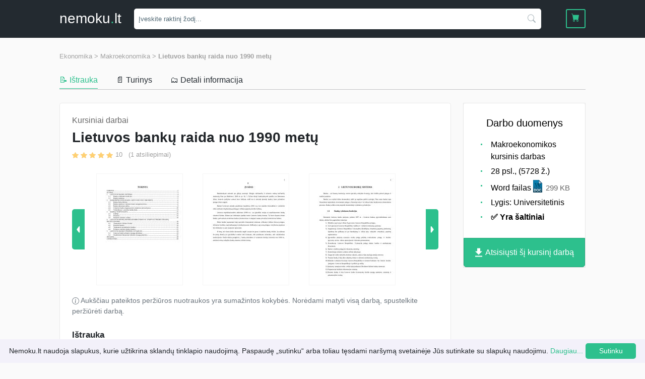

--- FILE ---
content_type: text/html; charset=UTF-8
request_url: https://nemoku.lt/lietuvos-banku-raida-nuo-1990-metu/
body_size: 126346
content:
<!DOCTYPE html>
<html lang="lt">

<head>
    <meta charset="UTF-8">
    <link rel="icon" href="/assets/img/favicon.png">
    <meta name="viewport" content="width=device-width, initial-scale=1.0, maximum-scale=1">
    <meta name="google-site-verification" content="NEa5gY6hNarYLMqQXPMevl2lhBTU_TEXd55EtXI40AM" />
    <meta name="verify-paysera" content="97e72f8cf65b5c38df99aeb4f54ded31">
    <base href="https://nemoku.lt">
    <!-- Google Tag Manager -->
        <script>
      (function(w,d,s,l,i){w[l]=w[l]||[];w[l].push({'gtm.start':
    new Date().getTime(),event:'gtm.js'});var f=d.getElementsByTagName(s)[0],
    j=d.createElement(s),dl=l!='dataLayer'?'&l='+l:'';j.async=false;j.src=
    'https://www.googletagmanager.com/gtm.js?id='+i+dl;f.parentNode.insertBefore(j,f);
    })(window,document,'script','dataLayer','GTM-PMRBZNG');
    </script>
        <!-- End Google Tag Manager -->
        <!-- Open Graph / Facebook -->
      <meta property="og:type" content="website">
      <meta property="og:url" content="https://nemoku.lt">
      <meta property="og:title" content="Lietuvos bankų raida nuo 1990 metų Kursiniai darbai">
      <meta property="og:description" content="Ekonomika Kursiniai darbai Makroekonomika Lietuvos bankų raida nuo 1990 metų ⚡Baigiamieji darbai, konspektai, referatai ✅ Ieškokite pavyzdžių ir idėjų savo mokslams ⚠SPAUSK ČIA⚠">
      <meta property="og:image" content="https://nemoku.lt/assets/img/cover-3.png">

    <title>Lietuvos bankų raida nuo 1990 metų Kursiniai darbai</title>
    <meta name="description" content="Ekonomika Kursiniai darbai Makroekonomika Lietuvos bankų raida nuo 1990 metų ⚡Baigiamieji darbai, konspektai, referatai ✅ Ieškokite pavyzdžių ir idėjų savo mokslams ⚠SPAUSK ČIA⚠">
    <link rel="canonical" href="https://nemoku.lt/lietuvos-banku-raida-nuo-1990-metu/">
    
    <link href='cdn.jsdelivr.net' rel='preconnect' crossorigin>

    <style>
        @charset "UTF-8";/*!
 * Bootstrap v5.0.0-beta1 (https://getbootstrap.com/)
 * Copyright 2011-2020 The Bootstrap Authors
 * Copyright 2011-2020 Twitter, Inc.
 * Licensed under MIT (https://github.com/twbs/bootstrap/blob/main/LICENSE)
 */:root{--bs-blue:#0d6efd;--bs-indigo:#6610f2;--bs-purple:#6f42c1;--bs-pink:#d63384;--bs-red:#dc3545;--bs-orange:#fd7e14;--bs-yellow:#ffc107;--bs-green:#198754;--bs-teal:#20c997;--bs-cyan:#0dcaf0;--bs-white:#fff;--bs-gray:#6c757d;--bs-gray-dark:#343a40;--bs-primary:#0d6efd;--bs-secondary:#6c757d;--bs-success:#198754;--bs-info:#0dcaf0;--bs-warning:#ffc107;--bs-danger:#dc3545;--bs-light:#f8f9fa;--bs-dark:#212529;--bs-font-sans-serif:system-ui,-apple-system,"Segoe UI",Roboto,"Helvetica Neue",Arial,"Noto Sans","Liberation Sans",sans-serif,"Apple Color Emoji","Segoe UI Emoji","Segoe UI Symbol","Noto Color Emoji";--bs-font-monospace:SFMono-Regular,Menlo,Monaco,Consolas,"Liberation Mono","Courier New",monospace;--bs-gradient:linear-gradient(180deg, rgba(255, 255, 255, 0.15), rgba(255, 255, 255, 0))}*,::after,::before{box-sizing:border-box}@media (prefers-reduced-motion:no-preference){:root{scroll-behavior:smooth}}body{margin:0;font-family:var(--bs-font-sans-serif);font-size:1rem;font-weight:400;line-height:1.5;color:#212529;background-color:#fff;-webkit-text-size-adjust:100%;-webkit-tap-highlight-color:transparent}[tabindex="-1"]:focus:not(:focus-visible){outline:0!important}hr{margin:1rem 0;color:inherit;background-color:currentColor;border:0;opacity:.25}hr:not([size]){height:1px}.h1,.h2,.h3,.h4,.h5,.h6,h1,h2,h3,h4,h5,h6{margin-top:0;margin-bottom:.5rem;font-weight:500;line-height:1.2}.h1,h1{font-size:calc(1.375rem + 1.5vw)}@media (min-width:1200px){.h1,h1{font-size:2.5rem}}.h2,h2{font-size:calc(1.325rem + .9vw)}@media (min-width:1200px){.h2,h2{font-size:2rem}}.h3,h3{font-size:calc(1.3rem + .6vw)}@media (min-width:1200px){.h3,h3{font-size:1.75rem}}.h4,h4{font-size:calc(1.275rem + .3vw)}@media (min-width:1200px){.h4,h4{font-size:1.5rem}}.h5,h5{font-size:1.25rem}.h6,h6{font-size:1rem}p{margin-top:0;margin-bottom:1rem}abbr[data-bs-original-title],abbr[title]{text-decoration:underline;-webkit-text-decoration:underline dotted;text-decoration:underline dotted;cursor:help;-webkit-text-decoration-skip-ink:none;text-decoration-skip-ink:none}address{margin-bottom:1rem;font-style:normal;line-height:inherit}ol,ul{padding-left:2rem}dl,ol,ul{margin-top:0;margin-bottom:1rem}ol ol,ol ul,ul ol,ul ul{margin-bottom:0}dt{font-weight:700}dd{margin-bottom:.5rem;margin-left:0}blockquote{margin:0 0 1rem}b,strong{font-weight:bolder}.small,small{font-size:.875em}.mark,mark{padding:.2em;background-color:#fcf8e3}sub,sup{position:relative;font-size:.75em;line-height:0;vertical-align:baseline}sub{bottom:-.25em}sup{top:-.5em}a{color:#0d6efd;text-decoration:underline}a:hover{color:#0a58ca}a:not([href]):not([class]),a:not([href]):not([class]):hover{color:inherit;text-decoration:none}code,kbd,pre,samp{font-family:var(--bs-font-monospace);font-size:1em;direction:ltr;unicode-bidi:bidi-override}pre{display:block;margin-top:0;margin-bottom:1rem;overflow:auto;font-size:.875em}pre code{font-size:inherit;color:inherit;word-break:normal}code{font-size:.875em;color:#d63384;word-wrap:break-word}a>code{color:inherit}kbd{padding:.2rem .4rem;font-size:.875em;color:#fff;background-color:#212529;border-radius:.2rem}kbd kbd{padding:0;font-size:1em;font-weight:700}figure{margin:0 0 1rem}img,svg{vertical-align:middle}table{caption-side:bottom;border-collapse:collapse}caption{padding-top:.5rem;padding-bottom:.5rem;color:#6c757d;text-align:left}th{text-align:inherit;text-align:-webkit-match-parent}tbody,td,tfoot,th,thead,tr{border-color:inherit;border-style:solid;border-width:0}label{display:inline-block}button{border-radius:0}button:focus{outline:dotted 1px;outline:-webkit-focus-ring-color auto 5px}button,input,optgroup,select,textarea{margin:0;font-family:inherit;font-size:inherit;line-height:inherit}button,select{text-transform:none}[role=button]{cursor:pointer}select{word-wrap:normal}[list]::-webkit-calendar-picker-indicator{display:none}[type=button],[type=reset],[type=submit],button{-webkit-appearance:button}[type=button]:not(:disabled),[type=reset]:not(:disabled),[type=submit]:not(:disabled),button:not(:disabled){cursor:pointer}::-moz-focus-inner{padding:0;border-style:none}textarea{resize:vertical}fieldset{min-width:0;padding:0;margin:0;border:0}legend{float:left;width:100%;padding:0;margin-bottom:.5rem;font-size:calc(1.275rem + .3vw);line-height:inherit}@media (min-width:1200px){legend{font-size:1.5rem}}legend+*{clear:left}::-webkit-datetime-edit-day-field,::-webkit-datetime-edit-fields-wrapper,::-webkit-datetime-edit-hour-field,::-webkit-datetime-edit-minute,::-webkit-datetime-edit-month-field,::-webkit-datetime-edit-text,::-webkit-datetime-edit-year-field{padding:0}::-webkit-inner-spin-button{height:auto}[type=search]{outline-offset:-2px;-webkit-appearance:textfield}::-webkit-search-decoration{-webkit-appearance:none}::-webkit-color-swatch-wrapper{padding:0}::file-selector-button{font:inherit}::-webkit-file-upload-button{font:inherit;-webkit-appearance:button}output{display:inline-block}iframe{border:0}summary{display:list-item;cursor:pointer}progress{vertical-align:baseline}[hidden]{display:none!important}.lead{font-size:1.25rem;font-weight:300}.display-1{font-size:calc(1.625rem + 4.5vw);font-weight:300;line-height:1.2}@media (min-width:1200px){.display-1{font-size:5rem}}.display-2{font-size:calc(1.575rem + 3.9vw);font-weight:300;line-height:1.2}@media (min-width:1200px){.display-2{font-size:4.5rem}}.display-3{font-size:calc(1.525rem + 3.3vw);font-weight:300;line-height:1.2}@media (min-width:1200px){.display-3{font-size:4rem}}.display-4{font-size:calc(1.475rem + 2.7vw);font-weight:300;line-height:1.2}@media (min-width:1200px){.display-4{font-size:3.5rem}}.display-5{font-size:calc(1.425rem + 2.1vw);font-weight:300;line-height:1.2}@media (min-width:1200px){.display-5{font-size:3rem}}.display-6{font-size:calc(1.375rem + 1.5vw);font-weight:300;line-height:1.2}@media (min-width:1200px){.display-6{font-size:2.5rem}}.list-unstyled{padding-left:0;list-style:none}.list-inline{padding-left:0;list-style:none}.list-inline-item{display:inline-block}.list-inline-item:not(:last-child){margin-right:.5rem}.initialism{font-size:.875em;text-transform:uppercase}.blockquote{margin-bottom:1rem;font-size:1.25rem}.blockquote>:last-child{margin-bottom:0}.blockquote-footer{margin-top:-1rem;margin-bottom:1rem;font-size:.875em;color:#6c757d}.blockquote-footer::before{content:"— "}.img-fluid{max-width:100%;height:auto}.img-thumbnail{padding:.25rem;background-color:#fff;border:1px solid #dee2e6;border-radius:.25rem;max-width:100%;height:auto}.figure{display:inline-block}.figure-img{margin-bottom:.5rem;line-height:1}.figure-caption{font-size:.875em;color:#6c757d}.container,.container-fluid,.container-lg,.container-md,.container-sm,.container-xl,.container-xxl{width:100%;padding-right:var(--bs-gutter-x,.75rem);padding-left:var(--bs-gutter-x,.75rem);margin-right:auto;margin-left:auto}@media (min-width:576px){.container,.container-sm{max-width:540px}}@media (min-width:768px){.container,.container-md,.container-sm{max-width:720px}}@media (min-width:992px){.container,.container-lg,.container-md,.container-sm{max-width:960px}}@media (min-width:1200px){.container,.container-lg,.container-md,.container-sm,.container-xl{max-width:1140px}}@media (min-width:1400px){.container,.container-lg,.container-md,.container-sm,.container-xl,.container-xxl{max-width:1320px}}.row{--bs-gutter-x:1.5rem;--bs-gutter-y:0;display:flex;flex-wrap:wrap;margin-top:calc(var(--bs-gutter-y) * -1);margin-right:calc(var(--bs-gutter-x)/ -2);margin-left:calc(var(--bs-gutter-x)/ -2)}.row>*{flex-shrink:0;width:100%;max-width:100%;padding-right:calc(var(--bs-gutter-x)/ 2);padding-left:calc(var(--bs-gutter-x)/ 2);margin-top:var(--bs-gutter-y)}.col{flex:1 0 0%}.row-cols-auto>*{flex:0 0 auto;width:auto}.row-cols-1>*{flex:0 0 auto;width:100%}.row-cols-2>*{flex:0 0 auto;width:50%}.row-cols-3>*{flex:0 0 auto;width:33.3333333333%}.row-cols-4>*{flex:0 0 auto;width:25%}.row-cols-5>*{flex:0 0 auto;width:20%}.row-cols-6>*{flex:0 0 auto;width:16.6666666667%}.col-auto{flex:0 0 auto;width:auto}.col-1{flex:0 0 auto;width:8.3333333333%}.col-2{flex:0 0 auto;width:16.6666666667%}.col-3{flex:0 0 auto;width:25%}.col-4{flex:0 0 auto;width:33.3333333333%}.col-5{flex:0 0 auto;width:41.6666666667%}.col-6{flex:0 0 auto;width:50%}.col-7{flex:0 0 auto;width:58.3333333333%}.col-8{flex:0 0 auto;width:66.6666666667%}.col-9{flex:0 0 auto;width:75%}.col-10{flex:0 0 auto;width:83.3333333333%}.col-11{flex:0 0 auto;width:91.6666666667%}.col-12{flex:0 0 auto;width:100%}.offset-1{margin-left:8.3333333333%}.offset-2{margin-left:16.6666666667%}.offset-3{margin-left:25%}.offset-4{margin-left:33.3333333333%}.offset-5{margin-left:41.6666666667%}.offset-6{margin-left:50%}.offset-7{margin-left:58.3333333333%}.offset-8{margin-left:66.6666666667%}.offset-9{margin-left:75%}.offset-10{margin-left:83.3333333333%}.offset-11{margin-left:91.6666666667%}.g-0,.gx-0{--bs-gutter-x:0}.g-0,.gy-0{--bs-gutter-y:0}.g-1,.gx-1{--bs-gutter-x:0.25rem}.g-1,.gy-1{--bs-gutter-y:0.25rem}.g-2,.gx-2{--bs-gutter-x:0.5rem}.g-2,.gy-2{--bs-gutter-y:0.5rem}.g-3,.gx-3{--bs-gutter-x:1rem}.g-3,.gy-3{--bs-gutter-y:1rem}.g-4,.gx-4{--bs-gutter-x:1.5rem}.g-4,.gy-4{--bs-gutter-y:1.5rem}.g-5,.gx-5{--bs-gutter-x:3rem}.g-5,.gy-5{--bs-gutter-y:3rem}@media (min-width:576px){.col-sm{flex:1 0 0%}.row-cols-sm-auto>*{flex:0 0 auto;width:auto}.row-cols-sm-1>*{flex:0 0 auto;width:100%}.row-cols-sm-2>*{flex:0 0 auto;width:50%}.row-cols-sm-3>*{flex:0 0 auto;width:33.3333333333%}.row-cols-sm-4>*{flex:0 0 auto;width:25%}.row-cols-sm-5>*{flex:0 0 auto;width:20%}.row-cols-sm-6>*{flex:0 0 auto;width:16.6666666667%}.col-sm-auto{flex:0 0 auto;width:auto}.col-sm-1{flex:0 0 auto;width:8.3333333333%}.col-sm-2{flex:0 0 auto;width:16.6666666667%}.col-sm-3{flex:0 0 auto;width:25%}.col-sm-4{flex:0 0 auto;width:33.3333333333%}.col-sm-5{flex:0 0 auto;width:41.6666666667%}.col-sm-6{flex:0 0 auto;width:50%}.col-sm-7{flex:0 0 auto;width:58.3333333333%}.col-sm-8{flex:0 0 auto;width:66.6666666667%}.col-sm-9{flex:0 0 auto;width:75%}.col-sm-10{flex:0 0 auto;width:83.3333333333%}.col-sm-11{flex:0 0 auto;width:91.6666666667%}.col-sm-12{flex:0 0 auto;width:100%}.offset-sm-0{margin-left:0}.offset-sm-1{margin-left:8.3333333333%}.offset-sm-2{margin-left:16.6666666667%}.offset-sm-3{margin-left:25%}.offset-sm-4{margin-left:33.3333333333%}.offset-sm-5{margin-left:41.6666666667%}.offset-sm-6{margin-left:50%}.offset-sm-7{margin-left:58.3333333333%}.offset-sm-8{margin-left:66.6666666667%}.offset-sm-9{margin-left:75%}.offset-sm-10{margin-left:83.3333333333%}.offset-sm-11{margin-left:91.6666666667%}.g-sm-0,.gx-sm-0{--bs-gutter-x:0}.g-sm-0,.gy-sm-0{--bs-gutter-y:0}.g-sm-1,.gx-sm-1{--bs-gutter-x:0.25rem}.g-sm-1,.gy-sm-1{--bs-gutter-y:0.25rem}.g-sm-2,.gx-sm-2{--bs-gutter-x:0.5rem}.g-sm-2,.gy-sm-2{--bs-gutter-y:0.5rem}.g-sm-3,.gx-sm-3{--bs-gutter-x:1rem}.g-sm-3,.gy-sm-3{--bs-gutter-y:1rem}.g-sm-4,.gx-sm-4{--bs-gutter-x:1.5rem}.g-sm-4,.gy-sm-4{--bs-gutter-y:1.5rem}.g-sm-5,.gx-sm-5{--bs-gutter-x:3rem}.g-sm-5,.gy-sm-5{--bs-gutter-y:3rem}}@media (min-width:768px){.col-md{flex:1 0 0%}.row-cols-md-auto>*{flex:0 0 auto;width:auto}.row-cols-md-1>*{flex:0 0 auto;width:100%}.row-cols-md-2>*{flex:0 0 auto;width:50%}.row-cols-md-3>*{flex:0 0 auto;width:33.3333333333%}.row-cols-md-4>*{flex:0 0 auto;width:25%}.row-cols-md-5>*{flex:0 0 auto;width:20%}.row-cols-md-6>*{flex:0 0 auto;width:16.6666666667%}.col-md-auto{flex:0 0 auto;width:auto}.col-md-1{flex:0 0 auto;width:8.3333333333%}.col-md-2{flex:0 0 auto;width:16.6666666667%}.col-md-3{flex:0 0 auto;width:25%}.col-md-4{flex:0 0 auto;width:33.3333333333%}.col-md-5{flex:0 0 auto;width:41.6666666667%}.col-md-6{flex:0 0 auto;width:50%}.col-md-7{flex:0 0 auto;width:58.3333333333%}.col-md-8{flex:0 0 auto;width:66.6666666667%}.col-md-9{flex:0 0 auto;width:75%}.col-md-10{flex:0 0 auto;width:83.3333333333%}.col-md-11{flex:0 0 auto;width:91.6666666667%}.col-md-12{flex:0 0 auto;width:100%}.offset-md-0{margin-left:0}.offset-md-1{margin-left:8.3333333333%}.offset-md-2{margin-left:16.6666666667%}.offset-md-3{margin-left:25%}.offset-md-4{margin-left:33.3333333333%}.offset-md-5{margin-left:41.6666666667%}.offset-md-6{margin-left:50%}.offset-md-7{margin-left:58.3333333333%}.offset-md-8{margin-left:66.6666666667%}.offset-md-9{margin-left:75%}.offset-md-10{margin-left:83.3333333333%}.offset-md-11{margin-left:91.6666666667%}.g-md-0,.gx-md-0{--bs-gutter-x:0}.g-md-0,.gy-md-0{--bs-gutter-y:0}.g-md-1,.gx-md-1{--bs-gutter-x:0.25rem}.g-md-1,.gy-md-1{--bs-gutter-y:0.25rem}.g-md-2,.gx-md-2{--bs-gutter-x:0.5rem}.g-md-2,.gy-md-2{--bs-gutter-y:0.5rem}.g-md-3,.gx-md-3{--bs-gutter-x:1rem}.g-md-3,.gy-md-3{--bs-gutter-y:1rem}.g-md-4,.gx-md-4{--bs-gutter-x:1.5rem}.g-md-4,.gy-md-4{--bs-gutter-y:1.5rem}.g-md-5,.gx-md-5{--bs-gutter-x:3rem}.g-md-5,.gy-md-5{--bs-gutter-y:3rem}}@media (min-width:992px){.col-lg{flex:1 0 0%}.row-cols-lg-auto>*{flex:0 0 auto;width:auto}.row-cols-lg-1>*{flex:0 0 auto;width:100%}.row-cols-lg-2>*{flex:0 0 auto;width:50%}.row-cols-lg-3>*{flex:0 0 auto;width:33.3333333333%}.row-cols-lg-4>*{flex:0 0 auto;width:25%}.row-cols-lg-5>*{flex:0 0 auto;width:20%}.row-cols-lg-6>*{flex:0 0 auto;width:16.6666666667%}.col-lg-auto{flex:0 0 auto;width:auto}.col-lg-1{flex:0 0 auto;width:8.3333333333%}.col-lg-2{flex:0 0 auto;width:16.6666666667%}.col-lg-3{flex:0 0 auto;width:25%}.col-lg-4{flex:0 0 auto;width:33.3333333333%}.col-lg-5{flex:0 0 auto;width:41.6666666667%}.col-lg-6{flex:0 0 auto;width:50%}.col-lg-7{flex:0 0 auto;width:58.3333333333%}.col-lg-8{flex:0 0 auto;width:66.6666666667%}.col-lg-9{flex:0 0 auto;width:75%}.col-lg-10{flex:0 0 auto;width:83.3333333333%}.col-lg-11{flex:0 0 auto;width:91.6666666667%}.col-lg-12{flex:0 0 auto;width:100%}.offset-lg-0{margin-left:0}.offset-lg-1{margin-left:8.3333333333%}.offset-lg-2{margin-left:16.6666666667%}.offset-lg-3{margin-left:25%}.offset-lg-4{margin-left:33.3333333333%}.offset-lg-5{margin-left:41.6666666667%}.offset-lg-6{margin-left:50%}.offset-lg-7{margin-left:58.3333333333%}.offset-lg-8{margin-left:66.6666666667%}.offset-lg-9{margin-left:75%}.offset-lg-10{margin-left:83.3333333333%}.offset-lg-11{margin-left:91.6666666667%}.g-lg-0,.gx-lg-0{--bs-gutter-x:0}.g-lg-0,.gy-lg-0{--bs-gutter-y:0}.g-lg-1,.gx-lg-1{--bs-gutter-x:0.25rem}.g-lg-1,.gy-lg-1{--bs-gutter-y:0.25rem}.g-lg-2,.gx-lg-2{--bs-gutter-x:0.5rem}.g-lg-2,.gy-lg-2{--bs-gutter-y:0.5rem}.g-lg-3,.gx-lg-3{--bs-gutter-x:1rem}.g-lg-3,.gy-lg-3{--bs-gutter-y:1rem}.g-lg-4,.gx-lg-4{--bs-gutter-x:1.5rem}.g-lg-4,.gy-lg-4{--bs-gutter-y:1.5rem}.g-lg-5,.gx-lg-5{--bs-gutter-x:3rem}.g-lg-5,.gy-lg-5{--bs-gutter-y:3rem}}@media (min-width:1200px){.col-xl{flex:1 0 0%}.row-cols-xl-auto>*{flex:0 0 auto;width:auto}.row-cols-xl-1>*{flex:0 0 auto;width:100%}.row-cols-xl-2>*{flex:0 0 auto;width:50%}.row-cols-xl-3>*{flex:0 0 auto;width:33.3333333333%}.row-cols-xl-4>*{flex:0 0 auto;width:25%}.row-cols-xl-5>*{flex:0 0 auto;width:20%}.row-cols-xl-6>*{flex:0 0 auto;width:16.6666666667%}.col-xl-auto{flex:0 0 auto;width:auto}.col-xl-1{flex:0 0 auto;width:8.3333333333%}.col-xl-2{flex:0 0 auto;width:16.6666666667%}.col-xl-3{flex:0 0 auto;width:25%}.col-xl-4{flex:0 0 auto;width:33.3333333333%}.col-xl-5{flex:0 0 auto;width:41.6666666667%}.col-xl-6{flex:0 0 auto;width:50%}.col-xl-7{flex:0 0 auto;width:58.3333333333%}.col-xl-8{flex:0 0 auto;width:66.6666666667%}.col-xl-9{flex:0 0 auto;width:75%}.col-xl-10{flex:0 0 auto;width:83.3333333333%}.col-xl-11{flex:0 0 auto;width:91.6666666667%}.col-xl-12{flex:0 0 auto;width:100%}.offset-xl-0{margin-left:0}.offset-xl-1{margin-left:8.3333333333%}.offset-xl-2{margin-left:16.6666666667%}.offset-xl-3{margin-left:25%}.offset-xl-4{margin-left:33.3333333333%}.offset-xl-5{margin-left:41.6666666667%}.offset-xl-6{margin-left:50%}.offset-xl-7{margin-left:58.3333333333%}.offset-xl-8{margin-left:66.6666666667%}.offset-xl-9{margin-left:75%}.offset-xl-10{margin-left:83.3333333333%}.offset-xl-11{margin-left:91.6666666667%}.g-xl-0,.gx-xl-0{--bs-gutter-x:0}.g-xl-0,.gy-xl-0{--bs-gutter-y:0}.g-xl-1,.gx-xl-1{--bs-gutter-x:0.25rem}.g-xl-1,.gy-xl-1{--bs-gutter-y:0.25rem}.g-xl-2,.gx-xl-2{--bs-gutter-x:0.5rem}.g-xl-2,.gy-xl-2{--bs-gutter-y:0.5rem}.g-xl-3,.gx-xl-3{--bs-gutter-x:1rem}.g-xl-3,.gy-xl-3{--bs-gutter-y:1rem}.g-xl-4,.gx-xl-4{--bs-gutter-x:1.5rem}.g-xl-4,.gy-xl-4{--bs-gutter-y:1.5rem}.g-xl-5,.gx-xl-5{--bs-gutter-x:3rem}.g-xl-5,.gy-xl-5{--bs-gutter-y:3rem}}@media (min-width:1400px){.col-xxl{flex:1 0 0%}.row-cols-xxl-auto>*{flex:0 0 auto;width:auto}.row-cols-xxl-1>*{flex:0 0 auto;width:100%}.row-cols-xxl-2>*{flex:0 0 auto;width:50%}.row-cols-xxl-3>*{flex:0 0 auto;width:33.3333333333%}.row-cols-xxl-4>*{flex:0 0 auto;width:25%}.row-cols-xxl-5>*{flex:0 0 auto;width:20%}.row-cols-xxl-6>*{flex:0 0 auto;width:16.6666666667%}.col-xxl-auto{flex:0 0 auto;width:auto}.col-xxl-1{flex:0 0 auto;width:8.3333333333%}.col-xxl-2{flex:0 0 auto;width:16.6666666667%}.col-xxl-3{flex:0 0 auto;width:25%}.col-xxl-4{flex:0 0 auto;width:33.3333333333%}.col-xxl-5{flex:0 0 auto;width:41.6666666667%}.col-xxl-6{flex:0 0 auto;width:50%}.col-xxl-7{flex:0 0 auto;width:58.3333333333%}.col-xxl-8{flex:0 0 auto;width:66.6666666667%}.col-xxl-9{flex:0 0 auto;width:75%}.col-xxl-10{flex:0 0 auto;width:83.3333333333%}.col-xxl-11{flex:0 0 auto;width:91.6666666667%}.col-xxl-12{flex:0 0 auto;width:100%}.offset-xxl-0{margin-left:0}.offset-xxl-1{margin-left:8.3333333333%}.offset-xxl-2{margin-left:16.6666666667%}.offset-xxl-3{margin-left:25%}.offset-xxl-4{margin-left:33.3333333333%}.offset-xxl-5{margin-left:41.6666666667%}.offset-xxl-6{margin-left:50%}.offset-xxl-7{margin-left:58.3333333333%}.offset-xxl-8{margin-left:66.6666666667%}.offset-xxl-9{margin-left:75%}.offset-xxl-10{margin-left:83.3333333333%}.offset-xxl-11{margin-left:91.6666666667%}.g-xxl-0,.gx-xxl-0{--bs-gutter-x:0}.g-xxl-0,.gy-xxl-0{--bs-gutter-y:0}.g-xxl-1,.gx-xxl-1{--bs-gutter-x:0.25rem}.g-xxl-1,.gy-xxl-1{--bs-gutter-y:0.25rem}.g-xxl-2,.gx-xxl-2{--bs-gutter-x:0.5rem}.g-xxl-2,.gy-xxl-2{--bs-gutter-y:0.5rem}.g-xxl-3,.gx-xxl-3{--bs-gutter-x:1rem}.g-xxl-3,.gy-xxl-3{--bs-gutter-y:1rem}.g-xxl-4,.gx-xxl-4{--bs-gutter-x:1.5rem}.g-xxl-4,.gy-xxl-4{--bs-gutter-y:1.5rem}.g-xxl-5,.gx-xxl-5{--bs-gutter-x:3rem}.g-xxl-5,.gy-xxl-5{--bs-gutter-y:3rem}}.table{--bs-table-bg:transparent;--bs-table-striped-color:#212529;--bs-table-striped-bg:rgba(0, 0, 0, 0.05);--bs-table-active-color:#212529;--bs-table-active-bg:rgba(0, 0, 0, 0.1);--bs-table-hover-color:#212529;--bs-table-hover-bg:rgba(0, 0, 0, 0.075);width:100%;margin-bottom:1rem;color:#212529;vertical-align:top;border-color:#dee2e6}.table>:not(caption)>*>*{padding:.5rem .5rem;background-color:var(--bs-table-bg);background-image:linear-gradient(var(--bs-table-accent-bg),var(--bs-table-accent-bg));border-bottom-width:1px}.table>tbody{vertical-align:inherit}.table>thead{vertical-align:bottom}.table>:not(:last-child)>:last-child>*{border-bottom-color:currentColor}.caption-top{caption-side:top}.table-sm>:not(caption)>*>*{padding:.25rem .25rem}.table-bordered>:not(caption)>*{border-width:1px 0}.table-bordered>:not(caption)>*>*{border-width:0 1px}.table-borderless>:not(caption)>*>*{border-bottom-width:0}.table-striped>tbody>tr:nth-of-type(odd){--bs-table-accent-bg:var(--bs-table-striped-bg);color:var(--bs-table-striped-color)}.table-active{--bs-table-accent-bg:var(--bs-table-active-bg);color:var(--bs-table-active-color)}.table-hover>tbody>tr:hover{--bs-table-accent-bg:var(--bs-table-hover-bg);color:var(--bs-table-hover-color)}.table-primary{--bs-table-bg:#cfe2ff;--bs-table-striped-bg:#c5d7f2;--bs-table-striped-color:#000;--bs-table-active-bg:#bacbe6;--bs-table-active-color:#000;--bs-table-hover-bg:#bfd1ec;--bs-table-hover-color:#000;color:#000;border-color:#bacbe6}.table-secondary{--bs-table-bg:#e2e3e5;--bs-table-striped-bg:#d7d8da;--bs-table-striped-color:#000;--bs-table-active-bg:#cbccce;--bs-table-active-color:#000;--bs-table-hover-bg:#d1d2d4;--bs-table-hover-color:#000;color:#000;border-color:#cbccce}.table-success{--bs-table-bg:#d1e7dd;--bs-table-striped-bg:#c7dbd2;--bs-table-striped-color:#000;--bs-table-active-bg:#bcd0c7;--bs-table-active-color:#000;--bs-table-hover-bg:#c1d6cc;--bs-table-hover-color:#000;color:#000;border-color:#bcd0c7}.table-info{--bs-table-bg:#cff4fc;--bs-table-striped-bg:#c5e8ef;--bs-table-striped-color:#000;--bs-table-active-bg:#badce3;--bs-table-active-color:#000;--bs-table-hover-bg:#bfe2e9;--bs-table-hover-color:#000;color:#000;border-color:#badce3}.table-warning{--bs-table-bg:#fff3cd;--bs-table-striped-bg:#f2e7c3;--bs-table-striped-color:#000;--bs-table-active-bg:#e6dbb9;--bs-table-active-color:#000;--bs-table-hover-bg:#ece1be;--bs-table-hover-color:#000;color:#000;border-color:#e6dbb9}.table-danger{--bs-table-bg:#f8d7da;--bs-table-striped-bg:#eccccf;--bs-table-striped-color:#000;--bs-table-active-bg:#dfc2c4;--bs-table-active-color:#000;--bs-table-hover-bg:#e5c7ca;--bs-table-hover-color:#000;color:#000;border-color:#dfc2c4}.table-light{--bs-table-bg:#f8f9fa;--bs-table-striped-bg:#ecedee;--bs-table-striped-color:#000;--bs-table-active-bg:#dfe0e1;--bs-table-active-color:#000;--bs-table-hover-bg:#e5e6e7;--bs-table-hover-color:#000;color:#000;border-color:#dfe0e1}.table-dark{--bs-table-bg:#212529;--bs-table-striped-bg:#2c3034;--bs-table-striped-color:#fff;--bs-table-active-bg:#373b3e;--bs-table-active-color:#fff;--bs-table-hover-bg:#323539;--bs-table-hover-color:#fff;color:#fff;border-color:#373b3e}.table-responsive{overflow-x:auto;-webkit-overflow-scrolling:touch}@media (max-width:575.98px){.table-responsive-sm{overflow-x:auto;-webkit-overflow-scrolling:touch}}@media (max-width:767.98px){.table-responsive-md{overflow-x:auto;-webkit-overflow-scrolling:touch}}@media (max-width:991.98px){.table-responsive-lg{overflow-x:auto;-webkit-overflow-scrolling:touch}}@media (max-width:1199.98px){.table-responsive-xl{overflow-x:auto;-webkit-overflow-scrolling:touch}}@media (max-width:1399.98px){.table-responsive-xxl{overflow-x:auto;-webkit-overflow-scrolling:touch}}.form-label{margin-bottom:.5rem}.col-form-label{padding-top:calc(.375rem + 1px);padding-bottom:calc(.375rem + 1px);margin-bottom:0;font-size:inherit;line-height:1.5}.col-form-label-lg{padding-top:calc(.5rem + 1px);padding-bottom:calc(.5rem + 1px);font-size:1.25rem}.col-form-label-sm{padding-top:calc(.25rem + 1px);padding-bottom:calc(.25rem + 1px);font-size:.875rem}.form-text{margin-top:.25rem;font-size:.875em;color:#6c757d}.form-control{display:block;width:100%;padding:.375rem .75rem;font-size:1rem;font-weight:400;line-height:1.5;color:#212529;background-color:#fff;background-clip:padding-box;border:1px solid #ced4da;-webkit-appearance:none;-moz-appearance:none;appearance:none;border-radius:.25rem;transition:border-color .15s ease-in-out,box-shadow .15s ease-in-out}@media (prefers-reduced-motion:reduce){.form-control{transition:none}}.form-control[type=file]{overflow:hidden}.form-control[type=file]:not(:disabled):not([readonly]){cursor:pointer}.form-control:focus{color:#212529;background-color:#fff;border-color:#86b7fe;outline:0;box-shadow:0 0 0 .25rem rgba(13,110,253,.25)}.form-control::-webkit-date-and-time-value{height:1.5em}.form-control::-webkit-input-placeholder{color:#6c757d;opacity:1}.form-control::-moz-placeholder{color:#6c757d;opacity:1}.form-control::placeholder{color:#6c757d;opacity:1}.form-control:disabled,.form-control[readonly]{background-color:#e9ecef;opacity:1}.form-control::file-selector-button{padding:.375rem .75rem;margin:-.375rem -.75rem;-webkit-margin-end:.75rem;margin-inline-end:.75rem;color:#212529;background-color:#e9ecef;pointer-events:none;border-color:inherit;border-style:solid;border-width:0;border-inline-end-width:1px;border-radius:0;transition:color .15s ease-in-out,background-color .15s ease-in-out,border-color .15s ease-in-out,box-shadow .15s ease-in-out}@media (prefers-reduced-motion:reduce){.form-control::file-selector-button{transition:none}}.form-control:hover:not(:disabled):not([readonly])::file-selector-button{background-color:#dde0e3}.form-control::-webkit-file-upload-button{padding:.375rem .75rem;margin:-.375rem -.75rem;-webkit-margin-end:.75rem;margin-inline-end:.75rem;color:#212529;background-color:#e9ecef;pointer-events:none;border-color:inherit;border-style:solid;border-width:0;border-inline-end-width:1px;border-radius:0;-webkit-transition:color .15s ease-in-out,background-color .15s ease-in-out,border-color .15s ease-in-out,box-shadow .15s ease-in-out;transition:color .15s ease-in-out,background-color .15s ease-in-out,border-color .15s ease-in-out,box-shadow .15s ease-in-out}@media (prefers-reduced-motion:reduce){.form-control::-webkit-file-upload-button{-webkit-transition:none;transition:none}}.form-control:hover:not(:disabled):not([readonly])::-webkit-file-upload-button{background-color:#dde0e3}.form-control-plaintext{display:block;width:100%;padding:.375rem 0;margin-bottom:0;line-height:1.5;color:#212529;background-color:transparent;border:solid transparent;border-width:1px 0}.form-control-plaintext.form-control-lg,.form-control-plaintext.form-control-sm{padding-right:0;padding-left:0}.form-control-sm{min-height:calc(1.5em + .5rem + 2px);padding:.25rem .5rem;font-size:.875rem;border-radius:.2rem}.form-control-sm::file-selector-button{padding:.25rem .5rem;margin:-.25rem -.5rem;-webkit-margin-end:.5rem;margin-inline-end:.5rem}.form-control-sm::-webkit-file-upload-button{padding:.25rem .5rem;margin:-.25rem -.5rem;-webkit-margin-end:.5rem;margin-inline-end:.5rem}.form-control-lg{min-height:calc(1.5em + 1rem + 2px);padding:.5rem 1rem;font-size:1.25rem;border-radius:.3rem}.form-control-lg::file-selector-button{padding:.5rem 1rem;margin:-.5rem -1rem;-webkit-margin-end:1rem;margin-inline-end:1rem}.form-control-lg::-webkit-file-upload-button{padding:.5rem 1rem;margin:-.5rem -1rem;-webkit-margin-end:1rem;margin-inline-end:1rem}textarea.form-control{min-height:calc(1.5em + .75rem + 2px)}textarea.form-control-sm{min-height:calc(1.5em + .5rem + 2px)}textarea.form-control-lg{min-height:calc(1.5em + 1rem + 2px)}.form-control-color{max-width:3rem;height:auto;padding:.375rem}.form-control-color:not(:disabled):not([readonly]){cursor:pointer}.form-control-color::-moz-color-swatch{height:1.5em;border-radius:.25rem}.form-control-color::-webkit-color-swatch{height:1.5em;border-radius:.25rem}.form-select{display:block;width:100%;padding:.375rem 1.75rem .375rem .75rem;font-size:1rem;font-weight:400;line-height:1.5;color:#212529;vertical-align:middle;background-color:#fff;background-image:url("data:image/svg+xml,%3csvg xmlns='http://www.w3.org/2000/svg' viewBox='0 0 16 16'%3e%3cpath fill='none' stroke='%23343a40' stroke-linecap='round' stroke-linejoin='round' stroke-width='2' d='M2 5l6 6 6-6'/%3e%3c/svg%3e");background-repeat:no-repeat;background-position:right .75rem center;background-size:16px 12px;border:1px solid #ced4da;border-radius:.25rem;-webkit-appearance:none;-moz-appearance:none;appearance:none}.form-select:focus{border-color:#86b7fe;outline:0;box-shadow:0 0 0 .25rem rgba(13,110,253,.25)}.form-select[multiple],.form-select[size]:not([size="1"]){padding-right:.75rem;background-image:none}.form-select:disabled{color:#6c757d;background-color:#e9ecef}.form-select:-moz-focusring{color:transparent;text-shadow:0 0 0 #212529}.form-select-sm{padding-top:.25rem;padding-bottom:.25rem;padding-left:.5rem;font-size:.875rem}.form-select-lg{padding-top:.5rem;padding-bottom:.5rem;padding-left:1rem;font-size:1.25rem}.form-check{display:block;min-height:1.5rem;padding-left:1.5em;margin-bottom:.125rem}.form-check .form-check-input{float:left;margin-left:-1.5em}.form-check-input{width:1em;height:1em;margin-top:.25em;vertical-align:top;background-color:#fff;background-repeat:no-repeat;background-position:center;background-size:contain;border:1px solid rgba(0,0,0,.25);-webkit-appearance:none;-moz-appearance:none;appearance:none;-webkit-print-color-adjust:exact;color-adjust:exact;transition:background-color .15s ease-in-out,background-position .15s ease-in-out,border-color .15s ease-in-out,box-shadow .15s ease-in-out}@media (prefers-reduced-motion:reduce){.form-check-input{transition:none}}.form-check-input[type=checkbox]{border-radius:.25em}.form-check-input[type=radio]{border-radius:50%}.form-check-input:active{filter:brightness(90%)}.form-check-input:focus{border-color:#86b7fe;outline:0;box-shadow:0 0 0 .25rem rgba(13,110,253,.25)}.form-check-input:checked{background-color:#0d6efd;border-color:#0d6efd}.form-check-input:checked[type=checkbox]{background-image:url("data:image/svg+xml,%3csvg xmlns='http://www.w3.org/2000/svg' viewBox='0 0 20 20'%3e%3cpath fill='none' stroke='%23fff' stroke-linecap='round' stroke-linejoin='round' stroke-width='3' d='M6 10l3 3l6-6'/%3e%3c/svg%3e")}.form-check-input:checked[type=radio]{background-image:url("data:image/svg+xml,%3csvg xmlns='http://www.w3.org/2000/svg' viewBox='-4 -4 8 8'%3e%3ccircle r='2' fill='%23fff'/%3e%3c/svg%3e")}.form-check-input[type=checkbox]:indeterminate{background-color:#0d6efd;border-color:#0d6efd;background-image:url("data:image/svg+xml,%3csvg xmlns='http://www.w3.org/2000/svg' viewBox='0 0 20 20'%3e%3cpath fill='none' stroke='%23fff' stroke-linecap='round' stroke-linejoin='round' stroke-width='3' d='M6 10h8'/%3e%3c/svg%3e")}.form-check-input:disabled{pointer-events:none;filter:none;opacity:.5}.form-check-input:disabled~.form-check-label,.form-check-input[disabled]~.form-check-label{opacity:.5}.form-switch{padding-left:2.5em}.form-switch .form-check-input{width:2em;margin-left:-2.5em;background-image:url("data:image/svg+xml,%3csvg xmlns='http://www.w3.org/2000/svg' viewBox='-4 -4 8 8'%3e%3ccircle r='3' fill='rgba%280, 0, 0, 0.25%29'/%3e%3c/svg%3e");background-position:left center;border-radius:2em}.form-switch .form-check-input:focus{background-image:url("data:image/svg+xml,%3csvg xmlns='http://www.w3.org/2000/svg' viewBox='-4 -4 8 8'%3e%3ccircle r='3' fill='%2386b7fe'/%3e%3c/svg%3e")}.form-switch .form-check-input:checked{background-position:right center;background-image:url("data:image/svg+xml,%3csvg xmlns='http://www.w3.org/2000/svg' viewBox='-4 -4 8 8'%3e%3ccircle r='3' fill='%23fff'/%3e%3c/svg%3e")}.form-check-inline{display:inline-block;margin-right:1rem}.btn-check{position:absolute;clip:rect(0,0,0,0);pointer-events:none}.btn-check:disabled+.btn,.btn-check[disabled]+.btn{pointer-events:none;filter:none;opacity:.65}.form-range{width:100%;height:1.5rem;padding:0;background-color:transparent;-webkit-appearance:none;-moz-appearance:none;appearance:none}.form-range:focus{outline:0}.form-range:focus::-webkit-slider-thumb{box-shadow:0 0 0 1px #fff,0 0 0 .25rem rgba(13,110,253,.25)}.form-range:focus::-moz-range-thumb{box-shadow:0 0 0 1px #fff,0 0 0 .25rem rgba(13,110,253,.25)}.form-range::-moz-focus-outer{border:0}.form-range::-webkit-slider-thumb{width:1rem;height:1rem;margin-top:-.25rem;background-color:#0d6efd;border:0;border-radius:1rem;-webkit-transition:background-color .15s ease-in-out,border-color .15s ease-in-out,box-shadow .15s ease-in-out;transition:background-color .15s ease-in-out,border-color .15s ease-in-out,box-shadow .15s ease-in-out;-webkit-appearance:none;appearance:none}@media (prefers-reduced-motion:reduce){.form-range::-webkit-slider-thumb{-webkit-transition:none;transition:none}}.form-range::-webkit-slider-thumb:active{background-color:#b6d4fe}.form-range::-webkit-slider-runnable-track{width:100%;height:.5rem;color:transparent;cursor:pointer;background-color:#dee2e6;border-color:transparent;border-radius:1rem}.form-range::-moz-range-thumb{width:1rem;height:1rem;background-color:#0d6efd;border:0;border-radius:1rem;-moz-transition:background-color .15s ease-in-out,border-color .15s ease-in-out,box-shadow .15s ease-in-out;transition:background-color .15s ease-in-out,border-color .15s ease-in-out,box-shadow .15s ease-in-out;-moz-appearance:none;appearance:none}@media (prefers-reduced-motion:reduce){.form-range::-moz-range-thumb{-moz-transition:none;transition:none}}.form-range::-moz-range-thumb:active{background-color:#b6d4fe}.form-range::-moz-range-track{width:100%;height:.5rem;color:transparent;cursor:pointer;background-color:#dee2e6;border-color:transparent;border-radius:1rem}.form-range:disabled{pointer-events:none}.form-range:disabled::-webkit-slider-thumb{background-color:#adb5bd}.form-range:disabled::-moz-range-thumb{background-color:#adb5bd}.form-floating{position:relative}.form-floating>.form-control,.form-floating>.form-select{height:calc(3.5rem + 2px);padding:1rem .75rem}.form-floating>label{position:absolute;top:0;left:0;height:100%;padding:1rem .75rem;pointer-events:none;border:1px solid transparent;transform-origin:0 0;transition:opacity .1s ease-in-out,transform .1s ease-in-out}@media (prefers-reduced-motion:reduce){.form-floating>label{transition:none}}.form-floating>.form-control::-webkit-input-placeholder{color:transparent}.form-floating>.form-control::-moz-placeholder{color:transparent}.form-floating>.form-control::placeholder{color:transparent}.form-floating>.form-control:not(:-moz-placeholder-shown){padding-top:1.625rem;padding-bottom:.625rem}.form-floating>.form-control:focus,.form-floating>.form-control:not(:placeholder-shown){padding-top:1.625rem;padding-bottom:.625rem}.form-floating>.form-control:-webkit-autofill{padding-top:1.625rem;padding-bottom:.625rem}.form-floating>.form-select{padding-top:1.625rem;padding-bottom:.625rem}.form-floating>.form-control:not(:-moz-placeholder-shown)~label{opacity:.65;transform:scale(.85) translateY(-.5rem) translateX(.15rem)}.form-floating>.form-control:focus~label,.form-floating>.form-control:not(:placeholder-shown)~label,.form-floating>.form-select~label{opacity:.65;transform:scale(.85) translateY(-.5rem) translateX(.15rem)}.form-floating>.form-control:-webkit-autofill~label{opacity:.65;transform:scale(.85) translateY(-.5rem) translateX(.15rem)}.input-group{position:relative;display:flex;flex-wrap:wrap;align-items:stretch;width:100%}.input-group>.form-control,.input-group>.form-select{position:relative;flex:1 1 auto;width:1%;min-width:0}.input-group>.form-control:focus,.input-group>.form-select:focus{z-index:3}.input-group .btn{position:relative;z-index:2}.input-group .btn:focus{z-index:3}.input-group-text{display:flex;align-items:center;padding:.375rem .75rem;font-size:1rem;font-weight:400;line-height:1.5;color:#212529;text-align:center;white-space:nowrap;background-color:#e9ecef;border:1px solid #ced4da;border-radius:.25rem}.input-group-lg>.btn,.input-group-lg>.form-control,.input-group-lg>.form-select,.input-group-lg>.input-group-text{padding:.5rem 1rem;font-size:1.25rem;border-radius:.3rem}.input-group-sm>.btn,.input-group-sm>.form-control,.input-group-sm>.form-select,.input-group-sm>.input-group-text{padding:.25rem .5rem;font-size:.875rem;border-radius:.2rem}.input-group-lg>.form-select,.input-group-sm>.form-select{padding-right:1.75rem}.input-group:not(.has-validation)>.dropdown-toggle:nth-last-child(n+3),.input-group:not(.has-validation)>:not(:last-child):not(.dropdown-toggle):not(.dropdown-menu){border-top-right-radius:0;border-bottom-right-radius:0}.input-group.has-validation>.dropdown-toggle:nth-last-child(n+4),.input-group.has-validation>:nth-last-child(n+3):not(.dropdown-toggle):not(.dropdown-menu){border-top-right-radius:0;border-bottom-right-radius:0}.input-group>:not(:first-child):not(.dropdown-menu):not(.valid-tooltip):not(.valid-feedback):not(.invalid-tooltip):not(.invalid-feedback){margin-left:-1px;border-top-left-radius:0;border-bottom-left-radius:0}.valid-feedback{display:none;width:100%;margin-top:.25rem;font-size:.875em;color:#198754}.valid-tooltip{position:absolute;top:100%;z-index:5;display:none;max-width:100%;padding:.25rem .5rem;margin-top:.1rem;font-size:.875rem;color:#fff;background-color:rgba(25,135,84,.9);border-radius:.25rem}.is-valid~.valid-feedback,.is-valid~.valid-tooltip,.was-validated :valid~.valid-feedback,.was-validated :valid~.valid-tooltip{display:block}.form-control.is-valid,.was-validated .form-control:valid{border-color:#198754;padding-right:calc(1.5em + .75rem);background-image:url("data:image/svg+xml,%3csvg xmlns='http://www.w3.org/2000/svg' viewBox='0 0 8 8'%3e%3cpath fill='%23198754' d='M2.3 6.73L.6 4.53c-.4-1.04.46-1.4 1.1-.8l1.1 1.4 3.4-3.8c.6-.63 1.6-.27 1.2.7l-4 4.6c-.43.5-.8.4-1.1.1z'/%3e%3c/svg%3e");background-repeat:no-repeat;background-position:right calc(.375em + .1875rem) center;background-size:calc(.75em + .375rem) calc(.75em + .375rem)}.form-control.is-valid:focus,.was-validated .form-control:valid:focus{border-color:#198754;box-shadow:0 0 0 .25rem rgba(25,135,84,.25)}.was-validated textarea.form-control:valid,textarea.form-control.is-valid{padding-right:calc(1.5em + .75rem);background-position:top calc(.375em + .1875rem) right calc(.375em + .1875rem)}.form-select.is-valid,.was-validated .form-select:valid{border-color:#198754;padding-right:calc(.75em + 2.3125rem);background-image:url("data:image/svg+xml,%3csvg xmlns='http://www.w3.org/2000/svg' viewBox='0 0 16 16'%3e%3cpath fill='none' stroke='%23343a40' stroke-linecap='round' stroke-linejoin='round' stroke-width='2' d='M2 5l6 6 6-6'/%3e%3c/svg%3e"),url("data:image/svg+xml,%3csvg xmlns='http://www.w3.org/2000/svg' viewBox='0 0 8 8'%3e%3cpath fill='%23198754' d='M2.3 6.73L.6 4.53c-.4-1.04.46-1.4 1.1-.8l1.1 1.4 3.4-3.8c.6-.63 1.6-.27 1.2.7l-4 4.6c-.43.5-.8.4-1.1.1z'/%3e%3c/svg%3e");background-position:right .75rem center,center right 1.75rem;background-size:16px 12px,calc(.75em + .375rem) calc(.75em + .375rem)}.form-select.is-valid:focus,.was-validated .form-select:valid:focus{border-color:#198754;box-shadow:0 0 0 .25rem rgba(25,135,84,.25)}.form-check-input.is-valid,.was-validated .form-check-input:valid{border-color:#198754}.form-check-input.is-valid:checked,.was-validated .form-check-input:valid:checked{background-color:#198754}.form-check-input.is-valid:focus,.was-validated .form-check-input:valid:focus{box-shadow:0 0 0 .25rem rgba(25,135,84,.25)}.form-check-input.is-valid~.form-check-label,.was-validated .form-check-input:valid~.form-check-label{color:#198754}.form-check-inline .form-check-input~.valid-feedback{margin-left:.5em}.invalid-feedback{display:none;width:100%;margin-top:.25rem;font-size:.875em;color:#dc3545}.invalid-tooltip{position:absolute;top:100%;z-index:5;display:none;max-width:100%;padding:.25rem .5rem;margin-top:.1rem;font-size:.875rem;color:#fff;background-color:rgba(220,53,69,.9);border-radius:.25rem}.is-invalid~.invalid-feedback,.is-invalid~.invalid-tooltip,.was-validated :invalid~.invalid-feedback,.was-validated :invalid~.invalid-tooltip{display:block}.form-control.is-invalid,.was-validated .form-control:invalid{border-color:#dc3545;padding-right:calc(1.5em + .75rem);background-image:url("data:image/svg+xml,%3csvg xmlns='http://www.w3.org/2000/svg' viewBox='0 0 12 12' width='12' height='12' fill='none' stroke='%23dc3545'%3e%3ccircle cx='6' cy='6' r='4.5'/%3e%3cpath stroke-linejoin='round' d='M5.8 3.6h.4L6 6.5z'/%3e%3ccircle cx='6' cy='8.2' r='.6' fill='%23dc3545' stroke='none'/%3e%3c/svg%3e");background-repeat:no-repeat;background-position:right calc(.375em + .1875rem) center;background-size:calc(.75em + .375rem) calc(.75em + .375rem)}.form-control.is-invalid:focus,.was-validated .form-control:invalid:focus{border-color:#dc3545;box-shadow:0 0 0 .25rem rgba(220,53,69,.25)}.was-validated textarea.form-control:invalid,textarea.form-control.is-invalid{padding-right:calc(1.5em + .75rem);background-position:top calc(.375em + .1875rem) right calc(.375em + .1875rem)}.form-select.is-invalid,.was-validated .form-select:invalid{border-color:#dc3545;padding-right:calc(.75em + 2.3125rem);background-image:url("data:image/svg+xml,%3csvg xmlns='http://www.w3.org/2000/svg' viewBox='0 0 16 16'%3e%3cpath fill='none' stroke='%23343a40' stroke-linecap='round' stroke-linejoin='round' stroke-width='2' d='M2 5l6 6 6-6'/%3e%3c/svg%3e"),url("data:image/svg+xml,%3csvg xmlns='http://www.w3.org/2000/svg' viewBox='0 0 12 12' width='12' height='12' fill='none' stroke='%23dc3545'%3e%3ccircle cx='6' cy='6' r='4.5'/%3e%3cpath stroke-linejoin='round' d='M5.8 3.6h.4L6 6.5z'/%3e%3ccircle cx='6' cy='8.2' r='.6' fill='%23dc3545' stroke='none'/%3e%3c/svg%3e");background-position:right .75rem center,center right 1.75rem;background-size:16px 12px,calc(.75em + .375rem) calc(.75em + .375rem)}.form-select.is-invalid:focus,.was-validated .form-select:invalid:focus{border-color:#dc3545;box-shadow:0 0 0 .25rem rgba(220,53,69,.25)}.form-check-input.is-invalid,.was-validated .form-check-input:invalid{border-color:#dc3545}.form-check-input.is-invalid:checked,.was-validated .form-check-input:invalid:checked{background-color:#dc3545}.form-check-input.is-invalid:focus,.was-validated .form-check-input:invalid:focus{box-shadow:0 0 0 .25rem rgba(220,53,69,.25)}.form-check-input.is-invalid~.form-check-label,.was-validated .form-check-input:invalid~.form-check-label{color:#dc3545}.form-check-inline .form-check-input~.invalid-feedback{margin-left:.5em}.btn{display:inline-block;font-weight:400;line-height:1.5;color:#212529;text-align:center;text-decoration:none;vertical-align:middle;cursor:pointer;-webkit-user-select:none;-moz-user-select:none;user-select:none;background-color:transparent;border:1px solid transparent;padding:.375rem .75rem;font-size:1rem;border-radius:.25rem;transition:color .15s ease-in-out,background-color .15s ease-in-out,border-color .15s ease-in-out,box-shadow .15s ease-in-out}@media (prefers-reduced-motion:reduce){.btn{transition:none}}.btn:hover{color:#212529}.btn-check:focus+.btn,.btn:focus{outline:0;box-shadow:0 0 0 .25rem rgba(13,110,253,.25)}.btn.disabled,.btn:disabled,fieldset:disabled .btn{pointer-events:none;opacity:.65}.btn-primary{color:#fff;background-color:#0d6efd;border-color:#0d6efd}.btn-primary:hover{color:#fff;background-color:#0b5ed7;border-color:#0a58ca}.btn-check:focus+.btn-primary,.btn-primary:focus{color:#fff;background-color:#0b5ed7;border-color:#0a58ca;box-shadow:0 0 0 .25rem rgba(49,132,253,.5)}.btn-check:active+.btn-primary,.btn-check:checked+.btn-primary,.btn-primary.active,.btn-primary:active,.show>.btn-primary.dropdown-toggle{color:#fff;background-color:#0a58ca;border-color:#0a53be}.btn-check:active+.btn-primary:focus,.btn-check:checked+.btn-primary:focus,.btn-primary.active:focus,.btn-primary:active:focus,.show>.btn-primary.dropdown-toggle:focus{box-shadow:0 0 0 .25rem rgba(49,132,253,.5)}.btn-primary.disabled,.btn-primary:disabled{color:#fff;background-color:#0d6efd;border-color:#0d6efd}.btn-secondary{color:#fff;background-color:#6c757d;border-color:#6c757d}.btn-secondary:hover{color:#fff;background-color:#5c636a;border-color:#565e64}.btn-check:focus+.btn-secondary,.btn-secondary:focus{color:#fff;background-color:#5c636a;border-color:#565e64;box-shadow:0 0 0 .25rem rgba(130,138,145,.5)}.btn-check:active+.btn-secondary,.btn-check:checked+.btn-secondary,.btn-secondary.active,.btn-secondary:active,.show>.btn-secondary.dropdown-toggle{color:#fff;background-color:#565e64;border-color:#51585e}.btn-check:active+.btn-secondary:focus,.btn-check:checked+.btn-secondary:focus,.btn-secondary.active:focus,.btn-secondary:active:focus,.show>.btn-secondary.dropdown-toggle:focus{box-shadow:0 0 0 .25rem rgba(130,138,145,.5)}.btn-secondary.disabled,.btn-secondary:disabled{color:#fff;background-color:#6c757d;border-color:#6c757d}.btn-success{color:#fff;background-color:#198754;border-color:#198754}.btn-success:hover{color:#fff;background-color:#157347;border-color:#146c43}.btn-check:focus+.btn-success,.btn-success:focus{color:#fff;background-color:#157347;border-color:#146c43;box-shadow:0 0 0 .25rem rgba(60,153,110,.5)}.btn-check:active+.btn-success,.btn-check:checked+.btn-success,.btn-success.active,.btn-success:active,.show>.btn-success.dropdown-toggle{color:#fff;background-color:#146c43;border-color:#13653f}.btn-check:active+.btn-success:focus,.btn-check:checked+.btn-success:focus,.btn-success.active:focus,.btn-success:active:focus,.show>.btn-success.dropdown-toggle:focus{box-shadow:0 0 0 .25rem rgba(60,153,110,.5)}.btn-success.disabled,.btn-success:disabled{color:#fff;background-color:#198754;border-color:#198754}.btn-info{color:#000;background-color:#0dcaf0;border-color:#0dcaf0}.btn-info:hover{color:#000;background-color:#31d2f2;border-color:#25cff2}.btn-check:focus+.btn-info,.btn-info:focus{color:#000;background-color:#31d2f2;border-color:#25cff2;box-shadow:0 0 0 .25rem rgba(11,172,204,.5)}.btn-check:active+.btn-info,.btn-check:checked+.btn-info,.btn-info.active,.btn-info:active,.show>.btn-info.dropdown-toggle{color:#000;background-color:#3dd5f3;border-color:#25cff2}.btn-check:active+.btn-info:focus,.btn-check:checked+.btn-info:focus,.btn-info.active:focus,.btn-info:active:focus,.show>.btn-info.dropdown-toggle:focus{box-shadow:0 0 0 .25rem rgba(11,172,204,.5)}.btn-info.disabled,.btn-info:disabled{color:#000;background-color:#0dcaf0;border-color:#0dcaf0}.btn-warning{color:#000;background-color:#ffc107;border-color:#ffc107}.btn-warning:hover{color:#000;background-color:#ffca2c;border-color:#ffc720}.btn-check:focus+.btn-warning,.btn-warning:focus{color:#000;background-color:#ffca2c;border-color:#ffc720;box-shadow:0 0 0 .25rem rgba(217,164,6,.5)}.btn-check:active+.btn-warning,.btn-check:checked+.btn-warning,.btn-warning.active,.btn-warning:active,.show>.btn-warning.dropdown-toggle{color:#000;background-color:#ffcd39;border-color:#ffc720}.btn-check:active+.btn-warning:focus,.btn-check:checked+.btn-warning:focus,.btn-warning.active:focus,.btn-warning:active:focus,.show>.btn-warning.dropdown-toggle:focus{box-shadow:0 0 0 .25rem rgba(217,164,6,.5)}.btn-warning.disabled,.btn-warning:disabled{color:#000;background-color:#ffc107;border-color:#ffc107}.btn-danger{color:#fff;background-color:#dc3545;border-color:#dc3545}.btn-danger:hover{color:#fff;background-color:#bb2d3b;border-color:#b02a37}.btn-check:focus+.btn-danger,.btn-danger:focus{color:#fff;background-color:#bb2d3b;border-color:#b02a37;box-shadow:0 0 0 .25rem rgba(225,83,97,.5)}.btn-check:active+.btn-danger,.btn-check:checked+.btn-danger,.btn-danger.active,.btn-danger:active,.show>.btn-danger.dropdown-toggle{color:#fff;background-color:#b02a37;border-color:#a52834}.btn-check:active+.btn-danger:focus,.btn-check:checked+.btn-danger:focus,.btn-danger.active:focus,.btn-danger:active:focus,.show>.btn-danger.dropdown-toggle:focus{box-shadow:0 0 0 .25rem rgba(225,83,97,.5)}.btn-danger.disabled,.btn-danger:disabled{color:#fff;background-color:#dc3545;border-color:#dc3545}.btn-light{color:#000;background-color:#f8f9fa;border-color:#f8f9fa}.btn-light:hover{color:#000;background-color:#f9fafb;border-color:#f9fafb}.btn-check:focus+.btn-light,.btn-light:focus{color:#000;background-color:#f9fafb;border-color:#f9fafb;box-shadow:0 0 0 .25rem rgba(211,212,213,.5)}.btn-check:active+.btn-light,.btn-check:checked+.btn-light,.btn-light.active,.btn-light:active,.show>.btn-light.dropdown-toggle{color:#000;background-color:#f9fafb;border-color:#f9fafb}.btn-check:active+.btn-light:focus,.btn-check:checked+.btn-light:focus,.btn-light.active:focus,.btn-light:active:focus,.show>.btn-light.dropdown-toggle:focus{box-shadow:0 0 0 .25rem rgba(211,212,213,.5)}.btn-light.disabled,.btn-light:disabled{color:#000;background-color:#f8f9fa;border-color:#f8f9fa}.btn-dark{color:#fff;background-color:#212529;border-color:#212529}.btn-dark:hover{color:#fff;background-color:#1c1f23;border-color:#1a1e21}.btn-check:focus+.btn-dark,.btn-dark:focus{color:#fff;background-color:#1c1f23;border-color:#1a1e21;box-shadow:0 0 0 .25rem rgba(66,70,73,.5)}.btn-check:active+.btn-dark,.btn-check:checked+.btn-dark,.btn-dark.active,.btn-dark:active,.show>.btn-dark.dropdown-toggle{color:#fff;background-color:#1a1e21;border-color:#191c1f}.btn-check:active+.btn-dark:focus,.btn-check:checked+.btn-dark:focus,.btn-dark.active:focus,.btn-dark:active:focus,.show>.btn-dark.dropdown-toggle:focus{box-shadow:0 0 0 .25rem rgba(66,70,73,.5)}.btn-dark.disabled,.btn-dark:disabled{color:#fff;background-color:#212529;border-color:#212529}.btn-outline-primary{color:#0d6efd;border-color:#0d6efd}.btn-outline-primary:hover{color:#fff;background-color:#0d6efd;border-color:#0d6efd}.btn-check:focus+.btn-outline-primary,.btn-outline-primary:focus{box-shadow:0 0 0 .25rem rgba(13,110,253,.5)}.btn-check:active+.btn-outline-primary,.btn-check:checked+.btn-outline-primary,.btn-outline-primary.active,.btn-outline-primary.dropdown-toggle.show,.btn-outline-primary:active{color:#fff;background-color:#0d6efd;border-color:#0d6efd}.btn-check:active+.btn-outline-primary:focus,.btn-check:checked+.btn-outline-primary:focus,.btn-outline-primary.active:focus,.btn-outline-primary.dropdown-toggle.show:focus,.btn-outline-primary:active:focus{box-shadow:0 0 0 .25rem rgba(13,110,253,.5)}.btn-outline-primary.disabled,.btn-outline-primary:disabled{color:#0d6efd;background-color:transparent}.btn-outline-secondary{color:#6c757d;border-color:#6c757d}.btn-outline-secondary:hover{color:#fff;background-color:#6c757d;border-color:#6c757d}.btn-check:focus+.btn-outline-secondary,.btn-outline-secondary:focus{box-shadow:0 0 0 .25rem rgba(108,117,125,.5)}.btn-check:active+.btn-outline-secondary,.btn-check:checked+.btn-outline-secondary,.btn-outline-secondary.active,.btn-outline-secondary.dropdown-toggle.show,.btn-outline-secondary:active{color:#fff;background-color:#6c757d;border-color:#6c757d}.btn-check:active+.btn-outline-secondary:focus,.btn-check:checked+.btn-outline-secondary:focus,.btn-outline-secondary.active:focus,.btn-outline-secondary.dropdown-toggle.show:focus,.btn-outline-secondary:active:focus{box-shadow:0 0 0 .25rem rgba(108,117,125,.5)}.btn-outline-secondary.disabled,.btn-outline-secondary:disabled{color:#6c757d;background-color:transparent}.btn-outline-success{color:#198754;border-color:#198754}.btn-outline-success:hover{color:#fff;background-color:#198754;border-color:#198754}.btn-check:focus+.btn-outline-success,.btn-outline-success:focus{box-shadow:0 0 0 .25rem rgba(25,135,84,.5)}.btn-check:active+.btn-outline-success,.btn-check:checked+.btn-outline-success,.btn-outline-success.active,.btn-outline-success.dropdown-toggle.show,.btn-outline-success:active{color:#fff;background-color:#198754;border-color:#198754}.btn-check:active+.btn-outline-success:focus,.btn-check:checked+.btn-outline-success:focus,.btn-outline-success.active:focus,.btn-outline-success.dropdown-toggle.show:focus,.btn-outline-success:active:focus{box-shadow:0 0 0 .25rem rgba(25,135,84,.5)}.btn-outline-success.disabled,.btn-outline-success:disabled{color:#198754;background-color:transparent}.btn-outline-info{color:#0dcaf0;border-color:#0dcaf0}.btn-outline-info:hover{color:#000;background-color:#0dcaf0;border-color:#0dcaf0}.btn-check:focus+.btn-outline-info,.btn-outline-info:focus{box-shadow:0 0 0 .25rem rgba(13,202,240,.5)}.btn-check:active+.btn-outline-info,.btn-check:checked+.btn-outline-info,.btn-outline-info.active,.btn-outline-info.dropdown-toggle.show,.btn-outline-info:active{color:#000;background-color:#0dcaf0;border-color:#0dcaf0}.btn-check:active+.btn-outline-info:focus,.btn-check:checked+.btn-outline-info:focus,.btn-outline-info.active:focus,.btn-outline-info.dropdown-toggle.show:focus,.btn-outline-info:active:focus{box-shadow:0 0 0 .25rem rgba(13,202,240,.5)}.btn-outline-info.disabled,.btn-outline-info:disabled{color:#0dcaf0;background-color:transparent}.btn-outline-warning{color:#ffc107;border-color:#ffc107}.btn-outline-warning:hover{color:#000;background-color:#ffc107;border-color:#ffc107}.btn-check:focus+.btn-outline-warning,.btn-outline-warning:focus{box-shadow:0 0 0 .25rem rgba(255,193,7,.5)}.btn-check:active+.btn-outline-warning,.btn-check:checked+.btn-outline-warning,.btn-outline-warning.active,.btn-outline-warning.dropdown-toggle.show,.btn-outline-warning:active{color:#000;background-color:#ffc107;border-color:#ffc107}.btn-check:active+.btn-outline-warning:focus,.btn-check:checked+.btn-outline-warning:focus,.btn-outline-warning.active:focus,.btn-outline-warning.dropdown-toggle.show:focus,.btn-outline-warning:active:focus{box-shadow:0 0 0 .25rem rgba(255,193,7,.5)}.btn-outline-warning.disabled,.btn-outline-warning:disabled{color:#ffc107;background-color:transparent}.btn-outline-danger{color:#dc3545;border-color:#dc3545}.btn-outline-danger:hover{color:#fff;background-color:#dc3545;border-color:#dc3545}.btn-check:focus+.btn-outline-danger,.btn-outline-danger:focus{box-shadow:0 0 0 .25rem rgba(220,53,69,.5)}.btn-check:active+.btn-outline-danger,.btn-check:checked+.btn-outline-danger,.btn-outline-danger.active,.btn-outline-danger.dropdown-toggle.show,.btn-outline-danger:active{color:#fff;background-color:#dc3545;border-color:#dc3545}.btn-check:active+.btn-outline-danger:focus,.btn-check:checked+.btn-outline-danger:focus,.btn-outline-danger.active:focus,.btn-outline-danger.dropdown-toggle.show:focus,.btn-outline-danger:active:focus{box-shadow:0 0 0 .25rem rgba(220,53,69,.5)}.btn-outline-danger.disabled,.btn-outline-danger:disabled{color:#dc3545;background-color:transparent}.btn-outline-light{color:#f8f9fa;border-color:#f8f9fa}.btn-outline-light:hover{color:#000;background-color:#f8f9fa;border-color:#f8f9fa}.btn-check:focus+.btn-outline-light,.btn-outline-light:focus{box-shadow:0 0 0 .25rem rgba(248,249,250,.5)}.btn-check:active+.btn-outline-light,.btn-check:checked+.btn-outline-light,.btn-outline-light.active,.btn-outline-light.dropdown-toggle.show,.btn-outline-light:active{color:#000;background-color:#f8f9fa;border-color:#f8f9fa}.btn-check:active+.btn-outline-light:focus,.btn-check:checked+.btn-outline-light:focus,.btn-outline-light.active:focus,.btn-outline-light.dropdown-toggle.show:focus,.btn-outline-light:active:focus{box-shadow:0 0 0 .25rem rgba(248,249,250,.5)}.btn-outline-light.disabled,.btn-outline-light:disabled{color:#f8f9fa;background-color:transparent}.btn-outline-dark{color:#212529;border-color:#212529}.btn-outline-dark:hover{color:#fff;background-color:#212529;border-color:#212529}.btn-check:focus+.btn-outline-dark,.btn-outline-dark:focus{box-shadow:0 0 0 .25rem rgba(33,37,41,.5)}.btn-check:active+.btn-outline-dark,.btn-check:checked+.btn-outline-dark,.btn-outline-dark.active,.btn-outline-dark.dropdown-toggle.show,.btn-outline-dark:active{color:#fff;background-color:#212529;border-color:#212529}.btn-check:active+.btn-outline-dark:focus,.btn-check:checked+.btn-outline-dark:focus,.btn-outline-dark.active:focus,.btn-outline-dark.dropdown-toggle.show:focus,.btn-outline-dark:active:focus{box-shadow:0 0 0 .25rem rgba(33,37,41,.5)}.btn-outline-dark.disabled,.btn-outline-dark:disabled{color:#212529;background-color:transparent}.btn-link{font-weight:400;color:#0d6efd;text-decoration:underline}.btn-link:hover{color:#0a58ca}.btn-link.disabled,.btn-link:disabled{color:#6c757d}.btn-group-lg>.btn,.btn-lg{padding:.5rem 1rem;font-size:1.25rem;border-radius:.3rem}.btn-group-sm>.btn,.btn-sm{padding:.25rem .5rem;font-size:.875rem;border-radius:.2rem}.fade{transition:opacity .15s linear}@media (prefers-reduced-motion:reduce){.fade{transition:none}}.fade:not(.show){opacity:0}.collapse:not(.show){display:none}.collapsing{height:0;overflow:hidden;transition:height .35s ease}@media (prefers-reduced-motion:reduce){.collapsing{transition:none}}.dropdown,.dropend,.dropstart,.dropup{position:relative}.dropdown-toggle{white-space:nowrap}.dropdown-toggle::after{display:inline-block;margin-left:.255em;vertical-align:.255em;content:"";border-top:.3em solid;border-right:.3em solid transparent;border-bottom:0;border-left:.3em solid transparent}.dropdown-toggle:empty::after{margin-left:0}.dropdown-menu{position:absolute;top:100%;left:0;z-index:1000;display:none;min-width:10rem;padding:.5rem 0;margin:.125rem 0 0;font-size:1rem;color:#212529;text-align:left;list-style:none;background-color:#fff;background-clip:padding-box;border:1px solid rgba(0,0,0,.15);border-radius:.25rem}.dropdown-menu[style]{right:auto!important}.dropdown-menu-start{--bs-position:start;right:auto;left:0}.dropdown-menu-end{--bs-position:end;right:0;left:auto}@media (min-width:576px){.dropdown-menu-sm-start{--bs-position:start;right:auto;left:0}.dropdown-menu-sm-end{--bs-position:end;right:0;left:auto}}@media (min-width:768px){.dropdown-menu-md-start{--bs-position:start;right:auto;left:0}.dropdown-menu-md-end{--bs-position:end;right:0;left:auto}}@media (min-width:992px){.dropdown-menu-lg-start{--bs-position:start;right:auto;left:0}.dropdown-menu-lg-end{--bs-position:end;right:0;left:auto}}@media (min-width:1200px){.dropdown-menu-xl-start{--bs-position:start;right:auto;left:0}.dropdown-menu-xl-end{--bs-position:end;right:0;left:auto}}@media (min-width:1400px){.dropdown-menu-xxl-start{--bs-position:start;right:auto;left:0}.dropdown-menu-xxl-end{--bs-position:end;right:0;left:auto}}.dropup .dropdown-menu{top:auto;bottom:100%;margin-top:0;margin-bottom:.125rem}.dropup .dropdown-toggle::after{display:inline-block;margin-left:.255em;vertical-align:.255em;content:"";border-top:0;border-right:.3em solid transparent;border-bottom:.3em solid;border-left:.3em solid transparent}.dropup .dropdown-toggle:empty::after{margin-left:0}.dropend .dropdown-menu{top:0;right:auto;left:100%;margin-top:0;margin-left:.125rem}.dropend .dropdown-toggle::after{display:inline-block;margin-left:.255em;vertical-align:.255em;content:"";border-top:.3em solid transparent;border-right:0;border-bottom:.3em solid transparent;border-left:.3em solid}.dropend .dropdown-toggle:empty::after{margin-left:0}.dropend .dropdown-toggle::after{vertical-align:0}.dropstart .dropdown-menu{top:0;right:100%;left:auto;margin-top:0;margin-right:.125rem}.dropstart .dropdown-toggle::after{display:inline-block;margin-left:.255em;vertical-align:.255em;content:""}.dropstart .dropdown-toggle::after{display:none}.dropstart .dropdown-toggle::before{display:inline-block;margin-right:.255em;vertical-align:.255em;content:"";border-top:.3em solid transparent;border-right:.3em solid;border-bottom:.3em solid transparent}.dropstart .dropdown-toggle:empty::after{margin-left:0}.dropstart .dropdown-toggle::before{vertical-align:0}.dropdown-divider{height:0;margin:.5rem 0;overflow:hidden;border-top:1px solid rgba(0,0,0,.15)}.dropdown-item{display:block;width:100%;padding:.25rem 1rem;clear:both;font-weight:400;color:#212529;text-align:inherit;text-decoration:none;white-space:nowrap;background-color:transparent;border:0}.dropdown-item:focus,.dropdown-item:hover{color:#1e2125;background-color:#f8f9fa}.dropdown-item.active,.dropdown-item:active{color:#fff;text-decoration:none;background-color:#0d6efd}.dropdown-item.disabled,.dropdown-item:disabled{color:#6c757d;pointer-events:none;background-color:transparent}.dropdown-menu.show{display:block}.dropdown-header{display:block;padding:.5rem 1rem;margin-bottom:0;font-size:.875rem;color:#6c757d;white-space:nowrap}.dropdown-item-text{display:block;padding:.25rem 1rem;color:#212529}.dropdown-menu-dark{color:#dee2e6;background-color:#343a40;border-color:rgba(0,0,0,.15)}.dropdown-menu-dark .dropdown-item{color:#dee2e6}.dropdown-menu-dark .dropdown-item:focus,.dropdown-menu-dark .dropdown-item:hover{color:#fff;background-color:rgba(255,255,255,.15)}.dropdown-menu-dark .dropdown-item.active,.dropdown-menu-dark .dropdown-item:active{color:#fff;background-color:#0d6efd}.dropdown-menu-dark .dropdown-item.disabled,.dropdown-menu-dark .dropdown-item:disabled{color:#adb5bd}.dropdown-menu-dark .dropdown-divider{border-color:rgba(0,0,0,.15)}.dropdown-menu-dark .dropdown-item-text{color:#dee2e6}.dropdown-menu-dark .dropdown-header{color:#adb5bd}.btn-group,.btn-group-vertical{position:relative;display:inline-flex;vertical-align:middle}.btn-group-vertical>.btn,.btn-group>.btn{position:relative;flex:1 1 auto}.btn-group-vertical>.btn-check:checked+.btn,.btn-group-vertical>.btn-check:focus+.btn,.btn-group-vertical>.btn.active,.btn-group-vertical>.btn:active,.btn-group-vertical>.btn:focus,.btn-group-vertical>.btn:hover,.btn-group>.btn-check:checked+.btn,.btn-group>.btn-check:focus+.btn,.btn-group>.btn.active,.btn-group>.btn:active,.btn-group>.btn:focus,.btn-group>.btn:hover{z-index:1}.btn-toolbar{display:flex;flex-wrap:wrap;justify-content:flex-start}.btn-toolbar .input-group{width:auto}.btn-group>.btn-group:not(:first-child),.btn-group>.btn:not(:first-child){margin-left:-1px}.btn-group>.btn-group:not(:last-child)>.btn,.btn-group>.btn:not(:last-child):not(.dropdown-toggle){border-top-right-radius:0;border-bottom-right-radius:0}.btn-group>.btn-group:not(:first-child)>.btn,.btn-group>.btn:nth-child(n+3),.btn-group>:not(.btn-check)+.btn{border-top-left-radius:0;border-bottom-left-radius:0}.dropdown-toggle-split{padding-right:.5625rem;padding-left:.5625rem}.dropdown-toggle-split::after,.dropend .dropdown-toggle-split::after,.dropup .dropdown-toggle-split::after{margin-left:0}.dropstart .dropdown-toggle-split::before{margin-right:0}.btn-group-sm>.btn+.dropdown-toggle-split,.btn-sm+.dropdown-toggle-split{padding-right:.375rem;padding-left:.375rem}.btn-group-lg>.btn+.dropdown-toggle-split,.btn-lg+.dropdown-toggle-split{padding-right:.75rem;padding-left:.75rem}.btn-group-vertical{flex-direction:column;align-items:flex-start;justify-content:center}.btn-group-vertical>.btn,.btn-group-vertical>.btn-group{width:100%}.btn-group-vertical>.btn-group:not(:first-child),.btn-group-vertical>.btn:not(:first-child){margin-top:-1px}.btn-group-vertical>.btn-group:not(:last-child)>.btn,.btn-group-vertical>.btn:not(:last-child):not(.dropdown-toggle){border-bottom-right-radius:0;border-bottom-left-radius:0}.btn-group-vertical>.btn-group:not(:first-child)>.btn,.btn-group-vertical>.btn~.btn{border-top-left-radius:0;border-top-right-radius:0}.nav{display:flex;flex-wrap:wrap;padding-left:0;margin-bottom:0;list-style:none}.nav-link{display:block;padding:.5rem 1rem;text-decoration:none;transition:color .15s ease-in-out,background-color .15s ease-in-out,border-color .15s ease-in-out}@media (prefers-reduced-motion:reduce){.nav-link{transition:none}}.nav-link.disabled{color:#6c757d;pointer-events:none;cursor:default}.nav-tabs{border-bottom:1px solid #dee2e6}.nav-tabs .nav-link{margin-bottom:-1px;border:1px solid transparent;border-top-left-radius:.25rem;border-top-right-radius:.25rem}.nav-tabs .nav-link:focus,.nav-tabs .nav-link:hover{border-color:#e9ecef #e9ecef #dee2e6}.nav-tabs .nav-link.disabled{color:#6c757d;background-color:transparent;border-color:transparent}.nav-tabs .nav-item.show .nav-link,.nav-tabs .nav-link.active{color:#495057;background-color:#fff;border-color:#dee2e6 #dee2e6 #fff}.nav-tabs .dropdown-menu{margin-top:-1px;border-top-left-radius:0;border-top-right-radius:0}.nav-pills .nav-link{border-radius:.25rem}.nav-pills .nav-link.active,.nav-pills .show>.nav-link{color:#fff;background-color:#0d6efd}.nav-fill .nav-item,.nav-fill>.nav-link{flex:1 1 auto;text-align:center}.nav-justified .nav-item,.nav-justified>.nav-link{flex-basis:0;flex-grow:1;text-align:center}.tab-content>.tab-pane{display:none}.tab-content>.active{display:block}.navbar{position:relative;display:flex;flex-wrap:wrap;align-items:center;justify-content:space-between;padding-top:.5rem;padding-bottom:.5rem}.navbar>.container,.navbar>.container-fluid,.navbar>.container-lg,.navbar>.container-md,.navbar>.container-sm,.navbar>.container-xl,.navbar>.container-xxl{display:flex;flex-wrap:inherit;align-items:center;justify-content:space-between}.navbar-brand{padding-top:.3125rem;padding-bottom:.3125rem;margin-right:1rem;font-size:1.25rem;text-decoration:none;white-space:nowrap}.navbar-nav{display:flex;flex-direction:column;padding-left:0;margin-bottom:0;list-style:none}.navbar-nav .nav-link{padding-right:0;padding-left:0}.navbar-nav .dropdown-menu{position:static}.navbar-text{padding-top:.5rem;padding-bottom:.5rem}.navbar-collapse{align-items:center;width:100%}.navbar-toggler{padding:.25rem .75rem;font-size:1.25rem;line-height:1;background-color:transparent;border:1px solid transparent;border-radius:.25rem;transition:box-shadow .15s ease-in-out}@media (prefers-reduced-motion:reduce){.navbar-toggler{transition:none}}.navbar-toggler:hover{text-decoration:none}.navbar-toggler:focus{text-decoration:none;outline:0;box-shadow:0 0 0 .25rem}.navbar-toggler-icon{display:inline-block;width:1.5em;height:1.5em;vertical-align:middle;background-repeat:no-repeat;background-position:center;background-size:100%}@media (min-width:576px){.navbar-expand-sm{flex-wrap:nowrap;justify-content:flex-start}.navbar-expand-sm .navbar-nav{flex-direction:row}.navbar-expand-sm .navbar-nav .dropdown-menu{position:absolute}.navbar-expand-sm .navbar-nav .nav-link{padding-right:.5rem;padding-left:.5rem}.navbar-expand-sm .navbar-collapse{display:flex!important}.navbar-expand-sm .navbar-toggler{display:none}}@media (min-width:768px){.navbar-expand-md{flex-wrap:nowrap;justify-content:flex-start}.navbar-expand-md .navbar-nav{flex-direction:row}.navbar-expand-md .navbar-nav .dropdown-menu{position:absolute}.navbar-expand-md .navbar-nav .nav-link{padding-right:.5rem;padding-left:.5rem}.navbar-expand-md .navbar-collapse{display:flex!important}.navbar-expand-md .navbar-toggler{display:none}}@media (min-width:992px){.navbar-expand-lg{flex-wrap:nowrap;justify-content:flex-start}.navbar-expand-lg .navbar-nav{flex-direction:row}.navbar-expand-lg .navbar-nav .dropdown-menu{position:absolute}.navbar-expand-lg .navbar-nav .nav-link{padding-right:.5rem;padding-left:.5rem}.navbar-expand-lg .navbar-collapse{display:flex!important}.navbar-expand-lg .navbar-toggler{display:none}}@media (min-width:1200px){.navbar-expand-xl{flex-wrap:nowrap;justify-content:flex-start}.navbar-expand-xl .navbar-nav{flex-direction:row}.navbar-expand-xl .navbar-nav .dropdown-menu{position:absolute}.navbar-expand-xl .navbar-nav .nav-link{padding-right:.5rem;padding-left:.5rem}.navbar-expand-xl .navbar-collapse{display:flex!important}.navbar-expand-xl .navbar-toggler{display:none}}@media (min-width:1400px){.navbar-expand-xxl{flex-wrap:nowrap;justify-content:flex-start}.navbar-expand-xxl .navbar-nav{flex-direction:row}.navbar-expand-xxl .navbar-nav .dropdown-menu{position:absolute}.navbar-expand-xxl .navbar-nav .nav-link{padding-right:.5rem;padding-left:.5rem}.navbar-expand-xxl .navbar-collapse{display:flex!important}.navbar-expand-xxl .navbar-toggler{display:none}}.navbar-expand{flex-wrap:nowrap;justify-content:flex-start}.navbar-expand .navbar-nav{flex-direction:row}.navbar-expand .navbar-nav .dropdown-menu{position:absolute}.navbar-expand .navbar-nav .nav-link{padding-right:.5rem;padding-left:.5rem}.navbar-expand .navbar-collapse{display:flex!important}.navbar-expand .navbar-toggler{display:none}.navbar-light .navbar-brand{color:rgba(0,0,0,.9)}.navbar-light .navbar-brand:focus,.navbar-light .navbar-brand:hover{color:rgba(0,0,0,.9)}.navbar-light .navbar-nav .nav-link{color:rgba(0,0,0,.55)}.navbar-light .navbar-nav .nav-link:focus,.navbar-light .navbar-nav .nav-link:hover{color:rgba(0,0,0,.7)}.navbar-light .navbar-nav .nav-link.disabled{color:rgba(0,0,0,.3)}.navbar-light .navbar-nav .nav-link.active,.navbar-light .navbar-nav .show>.nav-link{color:rgba(0,0,0,.9)}.navbar-light .navbar-toggler{color:rgba(0,0,0,.55);border-color:rgba(0,0,0,.1)}.navbar-light .navbar-toggler-icon{background-image:url("data:image/svg+xml,%3csvg xmlns='http://www.w3.org/2000/svg' viewBox='0 0 30 30'%3e%3cpath stroke='rgba%280, 0, 0, 0.55%29' stroke-linecap='round' stroke-miterlimit='10' stroke-width='2' d='M4 7h22M4 15h22M4 23h22'/%3e%3c/svg%3e")}.navbar-light .navbar-text{color:rgba(0,0,0,.55)}.navbar-light .navbar-text a,.navbar-light .navbar-text a:focus,.navbar-light .navbar-text a:hover{color:rgba(0,0,0,.9)}.navbar-dark .navbar-brand{color:#fff}.navbar-dark .navbar-brand:focus,.navbar-dark .navbar-brand:hover{color:#fff}.navbar-dark .navbar-nav .nav-link{color:rgba(255,255,255,.55)}.navbar-dark .navbar-nav .nav-link:focus,.navbar-dark .navbar-nav .nav-link:hover{color:rgba(255,255,255,.75)}.navbar-dark .navbar-nav .nav-link.disabled{color:rgba(255,255,255,.25)}.navbar-dark .navbar-nav .nav-link.active,.navbar-dark .navbar-nav .show>.nav-link{color:#fff}.navbar-dark .navbar-toggler{color:rgba(255,255,255,.55);border-color:rgba(255,255,255,.1)}.navbar-dark .navbar-toggler-icon{background-image:url("data:image/svg+xml,%3csvg xmlns='http://www.w3.org/2000/svg' viewBox='0 0 30 30'%3e%3cpath stroke='rgba%28255, 255, 255, 0.55%29' stroke-linecap='round' stroke-miterlimit='10' stroke-width='2' d='M4 7h22M4 15h22M4 23h22'/%3e%3c/svg%3e")}.navbar-dark .navbar-text{color:rgba(255,255,255,.55)}.navbar-dark .navbar-text a,.navbar-dark .navbar-text a:focus,.navbar-dark .navbar-text a:hover{color:#fff}.card{position:relative;display:flex;flex-direction:column;min-width:0;word-wrap:break-word;background-color:#fff;background-clip:border-box;border:1px solid rgba(0,0,0,.125);border-radius:.25rem}.card>hr{margin-right:0;margin-left:0}.card>.list-group{border-top:inherit;border-bottom:inherit}.card>.list-group:first-child{border-top-width:0;border-top-left-radius:calc(.25rem - 1px);border-top-right-radius:calc(.25rem - 1px)}.card>.list-group:last-child{border-bottom-width:0;border-bottom-right-radius:calc(.25rem - 1px);border-bottom-left-radius:calc(.25rem - 1px)}.card>.card-header+.list-group,.card>.list-group+.card-footer{border-top:0}.card-body{flex:1 1 auto;padding:1rem 1rem}.card-title{margin-bottom:.5rem}.card-subtitle{margin-top:-.25rem;margin-bottom:0}.card-text:last-child{margin-bottom:0}.card-link:hover{text-decoration:none}.card-link+.card-link{margin-left:1rem}.card-header{padding:.5rem 1rem;margin-bottom:0;background-color:rgba(0,0,0,.03);border-bottom:1px solid rgba(0,0,0,.125)}.card-header:first-child{border-radius:calc(.25rem - 1px) calc(.25rem - 1px) 0 0}.card-footer{padding:.5rem 1rem;background-color:rgba(0,0,0,.03);border-top:1px solid rgba(0,0,0,.125)}.card-footer:last-child{border-radius:0 0 calc(.25rem - 1px) calc(.25rem - 1px)}.card-header-tabs{margin-right:-.5rem;margin-bottom:-.5rem;margin-left:-.5rem;border-bottom:0}.card-header-pills{margin-right:-.5rem;margin-left:-.5rem}.card-img-overlay{position:absolute;top:0;right:0;bottom:0;left:0;padding:1rem;border-radius:calc(.25rem - 1px)}.card-img,.card-img-bottom,.card-img-top{width:100%}.card-img,.card-img-top{border-top-left-radius:calc(.25rem - 1px);border-top-right-radius:calc(.25rem - 1px)}.card-img,.card-img-bottom{border-bottom-right-radius:calc(.25rem - 1px);border-bottom-left-radius:calc(.25rem - 1px)}.card-group>.card{margin-bottom:.75rem}@media (min-width:576px){.card-group{display:flex;flex-flow:row wrap}.card-group>.card{flex:1 0 0%;margin-bottom:0}.card-group>.card+.card{margin-left:0;border-left:0}.card-group>.card:not(:last-child){border-top-right-radius:0;border-bottom-right-radius:0}.card-group>.card:not(:last-child) .card-header,.card-group>.card:not(:last-child) .card-img-top{border-top-right-radius:0}.card-group>.card:not(:last-child) .card-footer,.card-group>.card:not(:last-child) .card-img-bottom{border-bottom-right-radius:0}.card-group>.card:not(:first-child){border-top-left-radius:0;border-bottom-left-radius:0}.card-group>.card:not(:first-child) .card-header,.card-group>.card:not(:first-child) .card-img-top{border-top-left-radius:0}.card-group>.card:not(:first-child) .card-footer,.card-group>.card:not(:first-child) .card-img-bottom{border-bottom-left-radius:0}}.accordion-button{position:relative;display:flex;align-items:center;width:100%;padding:1rem 1.25rem;font-size:1rem;color:#212529;background-color:transparent;border:1px solid rgba(0,0,0,.125);border-radius:0;overflow-anchor:none;transition:color .15s ease-in-out,background-color .15s ease-in-out,border-color .15s ease-in-out,box-shadow .15s ease-in-out,border-radius .15s ease}@media (prefers-reduced-motion:reduce){.accordion-button{transition:none}}.accordion-button.collapsed{border-bottom-width:0}.accordion-button:not(.collapsed){color:#0c63e4;background-color:#e7f1ff}.accordion-button:not(.collapsed)::after{background-image:url("data:image/svg+xml,%3csvg xmlns='http://www.w3.org/2000/svg' viewBox='0 0 16 16' fill='%230c63e4'%3e%3cpath fill-rule='evenodd' d='M1.646 4.646a.5.5 0 0 1 .708 0L8 10.293l5.646-5.647a.5.5 0 0 1 .708.708l-6 6a.5.5 0 0 1-.708 0l-6-6a.5.5 0 0 1 0-.708z'/%3e%3c/svg%3e");transform:rotate(180deg)}.accordion-button::after{flex-shrink:0;width:1.25rem;height:1.25rem;margin-left:auto;content:"";background-image:url("data:image/svg+xml,%3csvg xmlns='http://www.w3.org/2000/svg' viewBox='0 0 16 16' fill='%23212529'%3e%3cpath fill-rule='evenodd' d='M1.646 4.646a.5.5 0 0 1 .708 0L8 10.293l5.646-5.647a.5.5 0 0 1 .708.708l-6 6a.5.5 0 0 1-.708 0l-6-6a.5.5 0 0 1 0-.708z'/%3e%3c/svg%3e");background-repeat:no-repeat;background-size:1.25rem;transition:transform .2s ease-in-out}@media (prefers-reduced-motion:reduce){.accordion-button::after{transition:none}}.accordion-button:hover{z-index:2}.accordion-button:focus{z-index:3;border-color:#86b7fe;outline:0;box-shadow:0 0 0 .25rem rgba(13,110,253,.25)}.accordion-header{margin-bottom:0}.accordion-item:first-of-type .accordion-button{border-top-left-radius:.25rem;border-top-right-radius:.25rem}.accordion-item:last-of-type .accordion-button.collapsed{border-bottom-width:1px;border-bottom-right-radius:.25rem;border-bottom-left-radius:.25rem}.accordion-item:last-of-type .accordion-collapse{border-bottom-width:1px;border-bottom-right-radius:.25rem;border-bottom-left-radius:.25rem}.accordion-collapse{border:solid rgba(0,0,0,.125);border-width:0 1px}.accordion-body{padding:1rem 1.25rem}.accordion-flush .accordion-button{border-right:0;border-left:0;border-radius:0}.accordion-flush .accordion-collapse{border-width:0}.accordion-flush .accordion-item:first-of-type .accordion-button{border-top-width:0;border-top-left-radius:0;border-top-right-radius:0}.accordion-flush .accordion-item:last-of-type .accordion-button.collapsed{border-bottom-width:0;border-bottom-right-radius:0;border-bottom-left-radius:0}.breadcrumb{display:flex;flex-wrap:wrap;padding:0 0;margin-bottom:1rem;list-style:none}.breadcrumb-item+.breadcrumb-item{padding-left:.5rem}.breadcrumb-item+.breadcrumb-item::before{float:left;padding-right:.5rem;color:#6c757d;content:var(--bs-breadcrumb-divider, "/")}.breadcrumb-item.active{color:#6c757d}.pagination{display:flex;padding-left:0;list-style:none}.page-link{position:relative;display:block;color:#0d6efd;text-decoration:none;background-color:#fff;border:1px solid #dee2e6;transition:color .15s ease-in-out,background-color .15s ease-in-out,border-color .15s ease-in-out,box-shadow .15s ease-in-out}@media (prefers-reduced-motion:reduce){.page-link{transition:none}}.page-link:hover{z-index:2;color:#0a58ca;background-color:#e9ecef;border-color:#dee2e6}.page-link:focus{z-index:3;color:#0a58ca;background-color:#e9ecef;outline:0;box-shadow:0 0 0 .25rem rgba(13,110,253,.25)}.page-item:not(:first-child) .page-link{margin-left:-1px}.page-item.active .page-link{z-index:3;color:#fff;background-color:#0d6efd;border-color:#0d6efd}.page-item.disabled .page-link{color:#6c757d;pointer-events:none;background-color:#fff;border-color:#dee2e6}.page-link{padding:.375rem .75rem}.page-item:first-child .page-link{border-top-left-radius:.25rem;border-bottom-left-radius:.25rem}.page-item:last-child .page-link{border-top-right-radius:.25rem;border-bottom-right-radius:.25rem}.pagination-lg .page-link{padding:.75rem 1.5rem;font-size:1.25rem}.pagination-lg .page-item:first-child .page-link{border-top-left-radius:.3rem;border-bottom-left-radius:.3rem}.pagination-lg .page-item:last-child .page-link{border-top-right-radius:.3rem;border-bottom-right-radius:.3rem}.pagination-sm .page-link{padding:.25rem .5rem;font-size:.875rem}.pagination-sm .page-item:first-child .page-link{border-top-left-radius:.2rem;border-bottom-left-radius:.2rem}.pagination-sm .page-item:last-child .page-link{border-top-right-radius:.2rem;border-bottom-right-radius:.2rem}.badge{display:inline-block;padding:.35em .65em;font-size:.75em;font-weight:700;line-height:1;color:#fff;text-align:center;white-space:nowrap;vertical-align:baseline;border-radius:.25rem}.badge:empty{display:none}.btn .badge{position:relative;top:-1px}.alert{position:relative;padding:1rem 1rem;margin-bottom:1rem;border:1px solid transparent;border-radius:.25rem}.alert-heading{color:inherit}.alert-link{font-weight:700}.alert-dismissible{padding-right:3rem}.alert-dismissible .btn-close{position:absolute;top:0;right:0;z-index:2;padding:1.25rem 1rem}.alert-primary{color:#084298;background-color:#cfe2ff;border-color:#b6d4fe}.alert-primary .alert-link{color:#06357a}.alert-secondary{color:#41464b;background-color:#e2e3e5;border-color:#d3d6d8}.alert-secondary .alert-link{color:#34383c}.alert-success{color:#0f5132;background-color:#d1e7dd;border-color:#badbcc}.alert-success .alert-link{color:#0c4128}.alert-info{color:#055160;background-color:#cff4fc;border-color:#b6effb}.alert-info .alert-link{color:#04414d}.alert-warning{color:#664d03;background-color:#fff3cd;border-color:#ffecb5}.alert-warning .alert-link{color:#523e02}.alert-danger{color:#842029;background-color:#f8d7da;border-color:#f5c2c7}.alert-danger .alert-link{color:#6a1a21}.alert-light{color:#636464;background-color:#fefefe;border-color:#fdfdfe}.alert-light .alert-link{color:#4f5050}.alert-dark{color:#141619;background-color:#d3d3d4;border-color:#bcbebf}.alert-dark .alert-link{color:#101214}@-webkit-keyframes progress-bar-stripes{0%{background-position-x:1rem}}@keyframes progress-bar-stripes{0%{background-position-x:1rem}}.progress{display:flex;height:1rem;overflow:hidden;font-size:.75rem;background-color:#e9ecef;border-radius:.25rem}.progress-bar{display:flex;flex-direction:column;justify-content:center;overflow:hidden;color:#fff;text-align:center;white-space:nowrap;background-color:#0d6efd;transition:width .6s ease}@media (prefers-reduced-motion:reduce){.progress-bar{transition:none}}.progress-bar-striped{background-image:linear-gradient(45deg,rgba(255,255,255,.15) 25%,transparent 25%,transparent 50%,rgba(255,255,255,.15) 50%,rgba(255,255,255,.15) 75%,transparent 75%,transparent);background-size:1rem 1rem}.progress-bar-animated{-webkit-animation:1s linear infinite progress-bar-stripes;animation:1s linear infinite progress-bar-stripes}@media (prefers-reduced-motion:reduce){.progress-bar-animated{-webkit-animation:none;animation:none}}.list-group{display:flex;flex-direction:column;padding-left:0;margin-bottom:0;border-radius:.25rem}.list-group-item-action{width:100%;color:#495057;text-align:inherit}.list-group-item-action:focus,.list-group-item-action:hover{z-index:1;color:#495057;text-decoration:none;background-color:#f8f9fa}.list-group-item-action:active{color:#212529;background-color:#e9ecef}.list-group-item{position:relative;display:block;padding:.5rem 1rem;text-decoration:none;background-color:#fff;border:1px solid rgba(0,0,0,.125)}.list-group-item:first-child{border-top-left-radius:inherit;border-top-right-radius:inherit}.list-group-item:last-child{border-bottom-right-radius:inherit;border-bottom-left-radius:inherit}.list-group-item.disabled,.list-group-item:disabled{color:#6c757d;pointer-events:none;background-color:#fff}.list-group-item.active{z-index:2;color:#fff;background-color:#0d6efd;border-color:#0d6efd}.list-group-item+.list-group-item{border-top-width:0}.list-group-item+.list-group-item.active{margin-top:-1px;border-top-width:1px}.list-group-horizontal{flex-direction:row}.list-group-horizontal>.list-group-item:first-child{border-bottom-left-radius:.25rem;border-top-right-radius:0}.list-group-horizontal>.list-group-item:last-child{border-top-right-radius:.25rem;border-bottom-left-radius:0}.list-group-horizontal>.list-group-item.active{margin-top:0}.list-group-horizontal>.list-group-item+.list-group-item{border-top-width:1px;border-left-width:0}.list-group-horizontal>.list-group-item+.list-group-item.active{margin-left:-1px;border-left-width:1px}@media (min-width:576px){.list-group-horizontal-sm{flex-direction:row}.list-group-horizontal-sm>.list-group-item:first-child{border-bottom-left-radius:.25rem;border-top-right-radius:0}.list-group-horizontal-sm>.list-group-item:last-child{border-top-right-radius:.25rem;border-bottom-left-radius:0}.list-group-horizontal-sm>.list-group-item.active{margin-top:0}.list-group-horizontal-sm>.list-group-item+.list-group-item{border-top-width:1px;border-left-width:0}.list-group-horizontal-sm>.list-group-item+.list-group-item.active{margin-left:-1px;border-left-width:1px}}@media (min-width:768px){.list-group-horizontal-md{flex-direction:row}.list-group-horizontal-md>.list-group-item:first-child{border-bottom-left-radius:.25rem;border-top-right-radius:0}.list-group-horizontal-md>.list-group-item:last-child{border-top-right-radius:.25rem;border-bottom-left-radius:0}.list-group-horizontal-md>.list-group-item.active{margin-top:0}.list-group-horizontal-md>.list-group-item+.list-group-item{border-top-width:1px;border-left-width:0}.list-group-horizontal-md>.list-group-item+.list-group-item.active{margin-left:-1px;border-left-width:1px}}@media (min-width:992px){.list-group-horizontal-lg{flex-direction:row}.list-group-horizontal-lg>.list-group-item:first-child{border-bottom-left-radius:.25rem;border-top-right-radius:0}.list-group-horizontal-lg>.list-group-item:last-child{border-top-right-radius:.25rem;border-bottom-left-radius:0}.list-group-horizontal-lg>.list-group-item.active{margin-top:0}.list-group-horizontal-lg>.list-group-item+.list-group-item{border-top-width:1px;border-left-width:0}.list-group-horizontal-lg>.list-group-item+.list-group-item.active{margin-left:-1px;border-left-width:1px}}@media (min-width:1200px){.list-group-horizontal-xl{flex-direction:row}.list-group-horizontal-xl>.list-group-item:first-child{border-bottom-left-radius:.25rem;border-top-right-radius:0}.list-group-horizontal-xl>.list-group-item:last-child{border-top-right-radius:.25rem;border-bottom-left-radius:0}.list-group-horizontal-xl>.list-group-item.active{margin-top:0}.list-group-horizontal-xl>.list-group-item+.list-group-item{border-top-width:1px;border-left-width:0}.list-group-horizontal-xl>.list-group-item+.list-group-item.active{margin-left:-1px;border-left-width:1px}}@media (min-width:1400px){.list-group-horizontal-xxl{flex-direction:row}.list-group-horizontal-xxl>.list-group-item:first-child{border-bottom-left-radius:.25rem;border-top-right-radius:0}.list-group-horizontal-xxl>.list-group-item:last-child{border-top-right-radius:.25rem;border-bottom-left-radius:0}.list-group-horizontal-xxl>.list-group-item.active{margin-top:0}.list-group-horizontal-xxl>.list-group-item+.list-group-item{border-top-width:1px;border-left-width:0}.list-group-horizontal-xxl>.list-group-item+.list-group-item.active{margin-left:-1px;border-left-width:1px}}.list-group-flush{border-radius:0}.list-group-flush>.list-group-item{border-width:0 0 1px}.list-group-flush>.list-group-item:last-child{border-bottom-width:0}.list-group-item-primary{color:#084298;background-color:#cfe2ff}.list-group-item-primary.list-group-item-action:focus,.list-group-item-primary.list-group-item-action:hover{color:#084298;background-color:#bacbe6}.list-group-item-primary.list-group-item-action.active{color:#fff;background-color:#084298;border-color:#084298}.list-group-item-secondary{color:#41464b;background-color:#e2e3e5}.list-group-item-secondary.list-group-item-action:focus,.list-group-item-secondary.list-group-item-action:hover{color:#41464b;background-color:#cbccce}.list-group-item-secondary.list-group-item-action.active{color:#fff;background-color:#41464b;border-color:#41464b}.list-group-item-success{color:#0f5132;background-color:#d1e7dd}.list-group-item-success.list-group-item-action:focus,.list-group-item-success.list-group-item-action:hover{color:#0f5132;background-color:#bcd0c7}.list-group-item-success.list-group-item-action.active{color:#fff;background-color:#0f5132;border-color:#0f5132}.list-group-item-info{color:#055160;background-color:#cff4fc}.list-group-item-info.list-group-item-action:focus,.list-group-item-info.list-group-item-action:hover{color:#055160;background-color:#badce3}.list-group-item-info.list-group-item-action.active{color:#fff;background-color:#055160;border-color:#055160}.list-group-item-warning{color:#664d03;background-color:#fff3cd}.list-group-item-warning.list-group-item-action:focus,.list-group-item-warning.list-group-item-action:hover{color:#664d03;background-color:#e6dbb9}.list-group-item-warning.list-group-item-action.active{color:#fff;background-color:#664d03;border-color:#664d03}.list-group-item-danger{color:#842029;background-color:#f8d7da}.list-group-item-danger.list-group-item-action:focus,.list-group-item-danger.list-group-item-action:hover{color:#842029;background-color:#dfc2c4}.list-group-item-danger.list-group-item-action.active{color:#fff;background-color:#842029;border-color:#842029}.list-group-item-light{color:#636464;background-color:#fefefe}.list-group-item-light.list-group-item-action:focus,.list-group-item-light.list-group-item-action:hover{color:#636464;background-color:#e5e5e5}.list-group-item-light.list-group-item-action.active{color:#fff;background-color:#636464;border-color:#636464}.list-group-item-dark{color:#141619;background-color:#d3d3d4}.list-group-item-dark.list-group-item-action:focus,.list-group-item-dark.list-group-item-action:hover{color:#141619;background-color:#bebebf}.list-group-item-dark.list-group-item-action.active{color:#fff;background-color:#141619;border-color:#141619}.btn-close{box-sizing:content-box;width:1em;height:1em;padding:.25em .25em;color:#000;background:transparent url("data:image/svg+xml,%3csvg xmlns='http://www.w3.org/2000/svg' viewBox='0 0 16 16' fill='%23000'%3e%3cpath d='M.293.293a1 1 0 011.414 0L8 6.586 14.293.293a1 1 0 111.414 1.414L9.414 8l6.293 6.293a1 1 0 01-1.414 1.414L8 9.414l-6.293 6.293a1 1 0 01-1.414-1.414L6.586 8 .293 1.707a1 1 0 010-1.414z'/%3e%3c/svg%3e") center/1em auto no-repeat;border:0;border-radius:.25rem;opacity:.5}.btn-close:hover{color:#000;text-decoration:none;opacity:.75}.btn-close:focus{outline:0;box-shadow:0 0 0 .25rem rgba(13,110,253,.25);opacity:1}.btn-close.disabled,.btn-close:disabled{pointer-events:none;-webkit-user-select:none;-moz-user-select:none;user-select:none;opacity:.25}.btn-close-white{filter:invert(1) grayscale(100%) brightness(200%)}.toast{width:350px;max-width:100%;font-size:.875rem;pointer-events:auto;background-color:rgba(255,255,255,.85);background-clip:padding-box;border:1px solid rgba(0,0,0,.1);box-shadow:0 .5rem 1rem rgba(0,0,0,.15);border-radius:.25rem}.toast:not(.showing):not(.show){opacity:0}.toast.hide{display:none}.toast-container{width:-webkit-max-content;width:-moz-max-content;width:max-content;max-width:100%;pointer-events:none}.toast-container>:not(:last-child){margin-bottom:.75rem}.toast-header{display:flex;align-items:center;padding:.5rem .75rem;color:#6c757d;background-color:rgba(255,255,255,.85);background-clip:padding-box;border-bottom:1px solid rgba(0,0,0,.05);border-top-left-radius:calc(.25rem - 1px);border-top-right-radius:calc(.25rem - 1px)}.toast-header .btn-close{margin-right:-.375rem;margin-left:.75rem}.toast-body{padding:.75rem}.modal-open{overflow:hidden}.modal-open .modal{overflow-x:hidden;overflow-y:auto}.modal{position:fixed;top:0;left:0;z-index:1050;display:none;width:100%;height:100%;overflow:hidden;outline:0}.modal-dialog{position:relative;width:auto;margin:.5rem;pointer-events:none}.modal.fade .modal-dialog{transition:transform .3s ease-out;transform:translate(0,-50px)}@media (prefers-reduced-motion:reduce){.modal.fade .modal-dialog{transition:none}}.modal.show .modal-dialog{transform:none}.modal.modal-static .modal-dialog{transform:scale(1.02)}.modal-dialog-scrollable{height:calc(100% - 1rem)}.modal-dialog-scrollable .modal-content{max-height:100%;overflow:hidden}.modal-dialog-scrollable .modal-body{overflow-y:auto}.modal-dialog-centered{display:flex;align-items:center;min-height:calc(100% - 1rem)}.modal-content{position:relative;display:flex;flex-direction:column;width:100%;pointer-events:auto;background-color:#fff;background-clip:padding-box;border:1px solid rgba(0,0,0,.2);border-radius:.3rem;outline:0}.modal-backdrop{position:fixed;top:0;left:0;z-index:1040;width:100vw;height:100vh;background-color:#000}.modal-backdrop.fade{opacity:0}.modal-backdrop.show{opacity:.5}.modal-header{display:flex;flex-shrink:0;align-items:center;justify-content:space-between;padding:1rem 1rem;border-bottom:1px solid #dee2e6;border-top-left-radius:calc(.3rem - 1px);border-top-right-radius:calc(.3rem - 1px)}.modal-header .btn-close{padding:.5rem .5rem;margin:-.5rem -.5rem -.5rem auto}.modal-title{margin-bottom:0;line-height:1.5}.modal-body{position:relative;flex:1 1 auto;padding:1rem}.modal-footer{display:flex;flex-wrap:wrap;flex-shrink:0;align-items:center;justify-content:flex-end;padding:.75rem;border-top:1px solid #dee2e6;border-bottom-right-radius:calc(.3rem - 1px);border-bottom-left-radius:calc(.3rem - 1px)}.modal-footer>*{margin:.25rem}.modal-scrollbar-measure{position:absolute;top:-9999px;width:50px;height:50px;overflow:scroll}@media (min-width:576px){.modal-dialog{max-width:500px;margin:1.75rem auto}.modal-dialog-scrollable{height:calc(100% - 3.5rem)}.modal-dialog-centered{min-height:calc(100% - 3.5rem)}.modal-sm{max-width:300px}}@media (min-width:992px){.modal-lg,.modal-xl{max-width:800px}}@media (min-width:1200px){.modal-xl{max-width:1140px}}.modal-fullscreen{width:100vw;max-width:none;height:100%;margin:0}.modal-fullscreen .modal-content{height:100%;border:0;border-radius:0}.modal-fullscreen .modal-header{border-radius:0}.modal-fullscreen .modal-body{overflow-y:auto}.modal-fullscreen .modal-footer{border-radius:0}@media (max-width:575.98px){.modal-fullscreen-sm-down{width:100vw;max-width:none;height:100%;margin:0}.modal-fullscreen-sm-down .modal-content{height:100%;border:0;border-radius:0}.modal-fullscreen-sm-down .modal-header{border-radius:0}.modal-fullscreen-sm-down .modal-body{overflow-y:auto}.modal-fullscreen-sm-down .modal-footer{border-radius:0}}@media (max-width:767.98px){.modal-fullscreen-md-down{width:100vw;max-width:none;height:100%;margin:0}.modal-fullscreen-md-down .modal-content{height:100%;border:0;border-radius:0}.modal-fullscreen-md-down .modal-header{border-radius:0}.modal-fullscreen-md-down .modal-body{overflow-y:auto}.modal-fullscreen-md-down .modal-footer{border-radius:0}}@media (max-width:991.98px){.modal-fullscreen-lg-down{width:100vw;max-width:none;height:100%;margin:0}.modal-fullscreen-lg-down .modal-content{height:100%;border:0;border-radius:0}.modal-fullscreen-lg-down .modal-header{border-radius:0}.modal-fullscreen-lg-down .modal-body{overflow-y:auto}.modal-fullscreen-lg-down .modal-footer{border-radius:0}}@media (max-width:1199.98px){.modal-fullscreen-xl-down{width:100vw;max-width:none;height:100%;margin:0}.modal-fullscreen-xl-down .modal-content{height:100%;border:0;border-radius:0}.modal-fullscreen-xl-down .modal-header{border-radius:0}.modal-fullscreen-xl-down .modal-body{overflow-y:auto}.modal-fullscreen-xl-down .modal-footer{border-radius:0}}@media (max-width:1399.98px){.modal-fullscreen-xxl-down{width:100vw;max-width:none;height:100%;margin:0}.modal-fullscreen-xxl-down .modal-content{height:100%;border:0;border-radius:0}.modal-fullscreen-xxl-down .modal-header{border-radius:0}.modal-fullscreen-xxl-down .modal-body{overflow-y:auto}.modal-fullscreen-xxl-down .modal-footer{border-radius:0}}.tooltip{position:absolute;z-index:1070;display:block;margin:0;font-family:var(--bs-font-sans-serif);font-style:normal;font-weight:400;line-height:1.5;text-align:left;text-align:start;text-decoration:none;text-shadow:none;text-transform:none;letter-spacing:normal;word-break:normal;word-spacing:normal;white-space:normal;line-break:auto;font-size:.875rem;word-wrap:break-word;opacity:0}.tooltip.show{opacity:.9}.tooltip .tooltip-arrow{position:absolute;display:block;width:.8rem;height:.4rem}.tooltip .tooltip-arrow::before{position:absolute;content:"";border-color:transparent;border-style:solid}.bs-tooltip-auto[data-popper-placement^=top],.bs-tooltip-top{padding:.4rem 0}.bs-tooltip-auto[data-popper-placement^=top] .tooltip-arrow,.bs-tooltip-top .tooltip-arrow{bottom:0}.bs-tooltip-auto[data-popper-placement^=top] .tooltip-arrow::before,.bs-tooltip-top .tooltip-arrow::before{top:-1px;border-width:.4rem .4rem 0;border-top-color:#000}.bs-tooltip-auto[data-popper-placement^=right],.bs-tooltip-end{padding:0 .4rem}.bs-tooltip-auto[data-popper-placement^=right] .tooltip-arrow,.bs-tooltip-end .tooltip-arrow{left:0;width:.4rem;height:.8rem}.bs-tooltip-auto[data-popper-placement^=right] .tooltip-arrow::before,.bs-tooltip-end .tooltip-arrow::before{right:-1px;border-width:.4rem .4rem .4rem 0;border-right-color:#000}.bs-tooltip-auto[data-popper-placement^=bottom],.bs-tooltip-bottom{padding:.4rem 0}.bs-tooltip-auto[data-popper-placement^=bottom] .tooltip-arrow,.bs-tooltip-bottom .tooltip-arrow{top:0}.bs-tooltip-auto[data-popper-placement^=bottom] .tooltip-arrow::before,.bs-tooltip-bottom .tooltip-arrow::before{bottom:-1px;border-width:0 .4rem .4rem;border-bottom-color:#000}.bs-tooltip-auto[data-popper-placement^=left],.bs-tooltip-start{padding:0 .4rem}.bs-tooltip-auto[data-popper-placement^=left] .tooltip-arrow,.bs-tooltip-start .tooltip-arrow{right:0;width:.4rem;height:.8rem}.bs-tooltip-auto[data-popper-placement^=left] .tooltip-arrow::before,.bs-tooltip-start .tooltip-arrow::before{left:-1px;border-width:.4rem 0 .4rem .4rem;border-left-color:#000}.tooltip-inner{max-width:200px;padding:.25rem .5rem;color:#fff;text-align:center;background-color:#000;border-radius:.25rem}.popover{position:absolute;top:0;left:0;z-index:1060;display:block;max-width:276px;font-family:var(--bs-font-sans-serif);font-style:normal;font-weight:400;line-height:1.5;text-align:left;text-align:start;text-decoration:none;text-shadow:none;text-transform:none;letter-spacing:normal;word-break:normal;word-spacing:normal;white-space:normal;line-break:auto;font-size:.875rem;word-wrap:break-word;background-color:#fff;background-clip:padding-box;border:1px solid rgba(0,0,0,.2);border-radius:.3rem}.popover .popover-arrow{position:absolute;display:block;width:1rem;height:.5rem;margin:0 .3rem}.popover .popover-arrow::after,.popover .popover-arrow::before{position:absolute;display:block;content:"";border-color:transparent;border-style:solid}.bs-popover-auto[data-popper-placement^=top],.bs-popover-top{margin-bottom:.5rem!important}.bs-popover-auto[data-popper-placement^=top]>.popover-arrow,.bs-popover-top>.popover-arrow{bottom:calc(-.5rem - 1px)}.bs-popover-auto[data-popper-placement^=top]>.popover-arrow::before,.bs-popover-top>.popover-arrow::before{bottom:0;border-width:.5rem .5rem 0;border-top-color:rgba(0,0,0,.25)}.bs-popover-auto[data-popper-placement^=top]>.popover-arrow::after,.bs-popover-top>.popover-arrow::after{bottom:1px;border-width:.5rem .5rem 0;border-top-color:#fff}.bs-popover-auto[data-popper-placement^=right],.bs-popover-end{margin-left:.5rem!important}.bs-popover-auto[data-popper-placement^=right]>.popover-arrow,.bs-popover-end>.popover-arrow{left:calc(-.5rem - 1px);width:.5rem;height:1rem;margin:.3rem 0}.bs-popover-auto[data-popper-placement^=right]>.popover-arrow::before,.bs-popover-end>.popover-arrow::before{left:0;border-width:.5rem .5rem .5rem 0;border-right-color:rgba(0,0,0,.25)}.bs-popover-auto[data-popper-placement^=right]>.popover-arrow::after,.bs-popover-end>.popover-arrow::after{left:1px;border-width:.5rem .5rem .5rem 0;border-right-color:#fff}.bs-popover-auto[data-popper-placement^=bottom],.bs-popover-bottom{margin-top:.5rem!important}.bs-popover-auto[data-popper-placement^=bottom]>.popover-arrow,.bs-popover-bottom>.popover-arrow{top:calc(-.5rem - 1px)}.bs-popover-auto[data-popper-placement^=bottom]>.popover-arrow::before,.bs-popover-bottom>.popover-arrow::before{top:0;border-width:0 .5rem .5rem .5rem;border-bottom-color:rgba(0,0,0,.25)}.bs-popover-auto[data-popper-placement^=bottom]>.popover-arrow::after,.bs-popover-bottom>.popover-arrow::after{top:1px;border-width:0 .5rem .5rem .5rem;border-bottom-color:#fff}.bs-popover-auto[data-popper-placement^=bottom] .popover-header::before,.bs-popover-bottom .popover-header::before{position:absolute;top:0;left:50%;display:block;width:1rem;margin-left:-.5rem;content:"";border-bottom:1px solid #f0f0f0}.bs-popover-auto[data-popper-placement^=left],.bs-popover-start{margin-right:.5rem!important}.bs-popover-auto[data-popper-placement^=left]>.popover-arrow,.bs-popover-start>.popover-arrow{right:calc(-.5rem - 1px);width:.5rem;height:1rem;margin:.3rem 0}.bs-popover-auto[data-popper-placement^=left]>.popover-arrow::before,.bs-popover-start>.popover-arrow::before{right:0;border-width:.5rem 0 .5rem .5rem;border-left-color:rgba(0,0,0,.25)}.bs-popover-auto[data-popper-placement^=left]>.popover-arrow::after,.bs-popover-start>.popover-arrow::after{right:1px;border-width:.5rem 0 .5rem .5rem;border-left-color:#fff}.popover-header{padding:.5rem 1rem;margin-bottom:0;font-size:1rem;background-color:#f0f0f0;border-bottom:1px solid #d8d8d8;border-top-left-radius:calc(.3rem - 1px);border-top-right-radius:calc(.3rem - 1px)}.popover-header:empty{display:none}.popover-body{padding:1rem 1rem;color:#212529}.carousel{position:relative}.carousel.pointer-event{touch-action:pan-y}.carousel-inner{position:relative;width:100%;overflow:hidden}.carousel-inner::after{display:block;clear:both;content:""}.carousel-item{position:relative;display:none;float:left;width:100%;margin-right:-100%;-webkit-backface-visibility:hidden;backface-visibility:hidden;transition:transform .6s ease-in-out}@media (prefers-reduced-motion:reduce){.carousel-item{transition:none}}.carousel-item-next,.carousel-item-prev,.carousel-item.active{display:block}.active.carousel-item-end,.carousel-item-next:not(.carousel-item-start){transform:translateX(100%)}.active.carousel-item-start,.carousel-item-prev:not(.carousel-item-end){transform:translateX(-100%)}.carousel-fade .carousel-item{opacity:0;transition-property:opacity;transform:none}.carousel-fade .carousel-item-next.carousel-item-start,.carousel-fade .carousel-item-prev.carousel-item-end,.carousel-fade .carousel-item.active{z-index:1;opacity:1}.carousel-fade .active.carousel-item-end,.carousel-fade .active.carousel-item-start{z-index:0;opacity:0;transition:opacity 0s .6s}@media (prefers-reduced-motion:reduce){.carousel-fade .active.carousel-item-end,.carousel-fade .active.carousel-item-start{transition:none}}.carousel-control-next,.carousel-control-prev{position:absolute;top:0;bottom:0;z-index:1;display:flex;align-items:center;justify-content:center;width:15%;color:#fff;text-align:center;opacity:.5;transition:opacity .15s ease}@media (prefers-reduced-motion:reduce){.carousel-control-next,.carousel-control-prev{transition:none}}.carousel-control-next:focus,.carousel-control-next:hover,.carousel-control-prev:focus,.carousel-control-prev:hover{color:#fff;text-decoration:none;outline:0;opacity:.9}.carousel-control-prev{left:0}.carousel-control-next{right:0}.carousel-control-next-icon,.carousel-control-prev-icon{display:inline-block;width:2rem;height:2rem;background-repeat:no-repeat;background-position:50%;background-size:100% 100%}.carousel-control-prev-icon{background-image:url("data:image/svg+xml,%3csvg xmlns='http://www.w3.org/2000/svg' viewBox='0 0 16 16' fill='%23fff'%3e%3cpath d='M11.354 1.646a.5.5 0 0 1 0 .708L5.707 8l5.647 5.646a.5.5 0 0 1-.708.708l-6-6a.5.5 0 0 1 0-.708l6-6a.5.5 0 0 1 .708 0z'/%3e%3c/svg%3e")}.carousel-control-next-icon{background-image:url("data:image/svg+xml,%3csvg xmlns='http://www.w3.org/2000/svg' viewBox='0 0 16 16' fill='%23fff'%3e%3cpath d='M4.646 1.646a.5.5 0 0 1 .708 0l6 6a.5.5 0 0 1 0 .708l-6 6a.5.5 0 0 1-.708-.708L10.293 8 4.646 2.354a.5.5 0 0 1 0-.708z'/%3e%3c/svg%3e")}.carousel-indicators{position:absolute;right:0;bottom:0;left:0;z-index:2;display:flex;justify-content:center;padding-left:0;margin-right:15%;margin-left:15%;list-style:none}.carousel-indicators li{box-sizing:content-box;flex:0 1 auto;width:30px;height:3px;margin-right:3px;margin-left:3px;text-indent:-999px;cursor:pointer;background-color:#fff;background-clip:padding-box;border-top:10px solid transparent;border-bottom:10px solid transparent;opacity:.5;transition:opacity .6s ease}@media (prefers-reduced-motion:reduce){.carousel-indicators li{transition:none}}.carousel-indicators .active{opacity:1}.carousel-caption{position:absolute;right:15%;bottom:1.25rem;left:15%;padding-top:1.25rem;padding-bottom:1.25rem;color:#fff;text-align:center}.carousel-dark .carousel-control-next-icon,.carousel-dark .carousel-control-prev-icon{filter:invert(1) grayscale(100)}.carousel-dark .carousel-indicators li{background-color:#000}.carousel-dark .carousel-caption{color:#000}@-webkit-keyframes spinner-border{to{transform:rotate(360deg)}}@keyframes spinner-border{to{transform:rotate(360deg)}}.spinner-border{display:inline-block;width:2rem;height:2rem;vertical-align:text-bottom;border:.25em solid currentColor;border-right-color:transparent;border-radius:50%;-webkit-animation:.75s linear infinite spinner-border;animation:.75s linear infinite spinner-border}.spinner-border-sm{width:1rem;height:1rem;border-width:.2em}@-webkit-keyframes spinner-grow{0%{transform:scale(0)}50%{opacity:1;transform:none}}@keyframes spinner-grow{0%{transform:scale(0)}50%{opacity:1;transform:none}}.spinner-grow{display:inline-block;width:2rem;height:2rem;vertical-align:text-bottom;background-color:currentColor;border-radius:50%;opacity:0;-webkit-animation:.75s linear infinite spinner-grow;animation:.75s linear infinite spinner-grow}.spinner-grow-sm{width:1rem;height:1rem}@media (prefers-reduced-motion:reduce){.spinner-border,.spinner-grow{-webkit-animation-duration:1.5s;animation-duration:1.5s}}.clearfix::after{display:block;clear:both;content:""}.link-primary{color:#0d6efd}.link-primary:focus,.link-primary:hover{color:#0a58ca}.link-secondary{color:#6c757d}.link-secondary:focus,.link-secondary:hover{color:#565e64}.link-success{color:#198754}.link-success:focus,.link-success:hover{color:#146c43}.link-info{color:#0dcaf0}.link-info:focus,.link-info:hover{color:#3dd5f3}.link-warning{color:#ffc107}.link-warning:focus,.link-warning:hover{color:#ffcd39}.link-danger{color:#dc3545}.link-danger:focus,.link-danger:hover{color:#b02a37}.link-light{color:#f8f9fa}.link-light:focus,.link-light:hover{color:#f9fafb}.link-dark{color:#212529}.link-dark:focus,.link-dark:hover{color:#1a1e21}.ratio{position:relative;width:100%}.ratio::before{display:block;padding-top:var(--aspect-ratio);content:""}.ratio>*{position:absolute;top:0;left:0;width:100%;height:100%}.ratio-1x1{--aspect-ratio:100%}.ratio-4x3{--aspect-ratio:calc(3 / 4 * 100%)}.ratio-16x9{--aspect-ratio:calc(9 / 16 * 100%)}.ratio-21x9{--aspect-ratio:calc(9 / 21 * 100%)}.fixed-top{position:fixed;top:0;right:0;left:0;z-index:1030}.fixed-bottom{position:fixed;right:0;bottom:0;left:0;z-index:1030}.sticky-top{position:-webkit-sticky;position:sticky;top:0;z-index:1020}@media (min-width:576px){.sticky-sm-top{position:-webkit-sticky;position:sticky;top:0;z-index:1020}}@media (min-width:768px){.sticky-md-top{position:-webkit-sticky;position:sticky;top:0;z-index:1020}}@media (min-width:992px){.sticky-lg-top{position:-webkit-sticky;position:sticky;top:0;z-index:1020}}@media (min-width:1200px){.sticky-xl-top{position:-webkit-sticky;position:sticky;top:0;z-index:1020}}@media (min-width:1400px){.sticky-xxl-top{position:-webkit-sticky;position:sticky;top:0;z-index:1020}}.visually-hidden,.visually-hidden-focusable:not(:focus){position:absolute!important;width:1px!important;height:1px!important;padding:0!important;margin:-1px!important;overflow:hidden!important;clip:rect(0,0,0,0)!important;white-space:nowrap!important;border:0!important}.stretched-link::after{position:absolute;top:0;right:0;bottom:0;left:0;z-index:1;content:""}.text-truncate{overflow:hidden;text-overflow:ellipsis;white-space:nowrap}.align-baseline{vertical-align:baseline!important}.align-top{vertical-align:top!important}.align-middle{vertical-align:middle!important}.align-bottom{vertical-align:bottom!important}.align-text-bottom{vertical-align:text-bottom!important}.align-text-top{vertical-align:text-top!important}.float-start{float:left!important}.float-end{float:right!important}.float-none{float:none!important}.overflow-auto{overflow:auto!important}.overflow-hidden{overflow:hidden!important}.overflow-visible{overflow:visible!important}.overflow-scroll{overflow:scroll!important}.d-inline{display:inline!important}.d-inline-block{display:inline-block!important}.d-block{display:block!important}.d-grid{display:grid!important}.d-table{display:table!important}.d-table-row{display:table-row!important}.d-table-cell{display:table-cell!important}.d-flex{display:flex!important}.d-inline-flex{display:inline-flex!important}.d-none{display:none!important}.shadow{box-shadow:0 .5rem 1rem rgba(0,0,0,.15)!important}.shadow-sm{box-shadow:0 .125rem .25rem rgba(0,0,0,.075)!important}.shadow-lg{box-shadow:0 1rem 3rem rgba(0,0,0,.175)!important}.shadow-none{box-shadow:none!important}.position-static{position:static!important}.position-relative{position:relative!important}.position-absolute{position:absolute!important}.position-fixed{position:fixed!important}.position-sticky{position:-webkit-sticky!important;position:sticky!important}.top-0{top:0!important}.top-50{top:50%!important}.top-100{top:100%!important}.bottom-0{bottom:0!important}.bottom-50{bottom:50%!important}.bottom-100{bottom:100%!important}.start-0{left:0!important}.start-50{left:50%!important}.start-100{left:100%!important}.end-0{right:0!important}.end-50{right:50%!important}.end-100{right:100%!important}.translate-middle{transform:translate(-50%,-50%)!important}.translate-middle-x{transform:translateX(-50%)!important}.translate-middle-y{transform:translateY(-50%)!important}.border{border:1px solid #dee2e6!important}.border-0{border:0!important}.border-top{border-top:1px solid #dee2e6!important}.border-top-0{border-top:0!important}.border-end{border-right:1px solid #dee2e6!important}.border-end-0{border-right:0!important}.border-bottom{border-bottom:1px solid #dee2e6!important}.border-bottom-0{border-bottom:0!important}.border-start{border-left:1px solid #dee2e6!important}.border-start-0{border-left:0!important}.border-primary{border-color:#0d6efd!important}.border-secondary{border-color:#6c757d!important}.border-success{border-color:#198754!important}.border-info{border-color:#0dcaf0!important}.border-warning{border-color:#ffc107!important}.border-danger{border-color:#dc3545!important}.border-light{border-color:#f8f9fa!important}.border-dark{border-color:#212529!important}.border-white{border-color:#fff!important}.border-0{border-width:0!important}.border-1{border-width:1px!important}.border-2{border-width:2px!important}.border-3{border-width:3px!important}.border-4{border-width:4px!important}.border-5{border-width:5px!important}.w-25{width:25%!important}.w-50{width:50%!important}.w-75{width:75%!important}.w-100{width:100%!important}.w-auto{width:auto!important}.mw-100{max-width:100%!important}.vw-100{width:100vw!important}.min-vw-100{min-width:100vw!important}.h-25{height:25%!important}.h-50{height:50%!important}.h-75{height:75%!important}.h-100{height:100%!important}.h-auto{height:auto!important}.mh-100{max-height:100%!important}.vh-100{height:100vh!important}.min-vh-100{min-height:100vh!important}.flex-fill{flex:1 1 auto!important}.flex-row{flex-direction:row!important}.flex-column{flex-direction:column!important}.flex-row-reverse{flex-direction:row-reverse!important}.flex-column-reverse{flex-direction:column-reverse!important}.flex-grow-0{flex-grow:0!important}.flex-grow-1{flex-grow:1!important}.flex-shrink-0{flex-shrink:0!important}.flex-shrink-1{flex-shrink:1!important}.flex-wrap{flex-wrap:wrap!important}.flex-nowrap{flex-wrap:nowrap!important}.flex-wrap-reverse{flex-wrap:wrap-reverse!important}.gap-0{gap:0!important}.gap-1{gap:.25rem!important}.gap-2{gap:.5rem!important}.gap-3{gap:1rem!important}.gap-4{gap:1.5rem!important}.gap-5{gap:3rem!important}.justify-content-start{justify-content:flex-start!important}.justify-content-end{justify-content:flex-end!important}.justify-content-center{justify-content:center!important}.justify-content-between{justify-content:space-between!important}.justify-content-around{justify-content:space-around!important}.justify-content-evenly{justify-content:space-evenly!important}.align-items-start{align-items:flex-start!important}.align-items-end{align-items:flex-end!important}.align-items-center{align-items:center!important}.align-items-baseline{align-items:baseline!important}.align-items-stretch{align-items:stretch!important}.align-content-start{align-content:flex-start!important}.align-content-end{align-content:flex-end!important}.align-content-center{align-content:center!important}.align-content-between{align-content:space-between!important}.align-content-around{align-content:space-around!important}.align-content-stretch{align-content:stretch!important}.align-self-auto{align-self:auto!important}.align-self-start{align-self:flex-start!important}.align-self-end{align-self:flex-end!important}.align-self-center{align-self:center!important}.align-self-baseline{align-self:baseline!important}.align-self-stretch{align-self:stretch!important}.order-first{order:-1!important}.order-0{order:0!important}.order-1{order:1!important}.order-2{order:2!important}.order-3{order:3!important}.order-4{order:4!important}.order-5{order:5!important}.order-last{order:6!important}.m-0{margin:0!important}.m-1{margin:.25rem!important}.m-2{margin:.5rem!important}.m-3{margin:1rem!important}.m-4{margin:1.5rem!important}.m-5{margin:3rem!important}.m-auto{margin:auto!important}.mx-0{margin-right:0!important;margin-left:0!important}.mx-1{margin-right:.25rem!important;margin-left:.25rem!important}.mx-2{margin-right:.5rem!important;margin-left:.5rem!important}.mx-3{margin-right:1rem!important;margin-left:1rem!important}.mx-4{margin-right:1.5rem!important;margin-left:1.5rem!important}.mx-5{margin-right:3rem!important;margin-left:3rem!important}.mx-auto{margin-right:auto!important;margin-left:auto!important}.my-0{margin-top:0!important;margin-bottom:0!important}.my-1{margin-top:.25rem!important;margin-bottom:.25rem!important}.my-2{margin-top:.5rem!important;margin-bottom:.5rem!important}.my-3{margin-top:1rem!important;margin-bottom:1rem!important}.my-4{margin-top:1.5rem!important;margin-bottom:1.5rem!important}.my-5{margin-top:3rem!important;margin-bottom:3rem!important}.my-auto{margin-top:auto!important;margin-bottom:auto!important}.mt-0{margin-top:0!important}.mt-1{margin-top:.25rem!important}.mt-2{margin-top:.5rem!important}.mt-3{margin-top:1rem!important}.mt-4{margin-top:1.5rem!important}.mt-5{margin-top:3rem!important}.mt-auto{margin-top:auto!important}.me-0{margin-right:0!important}.me-1{margin-right:.25rem!important}.me-2{margin-right:.5rem!important}.me-3{margin-right:1rem!important}.me-4{margin-right:1.5rem!important}.me-5{margin-right:3rem!important}.me-auto{margin-right:auto!important}.mb-0{margin-bottom:0!important}.mb-1{margin-bottom:.25rem!important}.mb-2{margin-bottom:.5rem!important}.mb-3{margin-bottom:1rem!important}.mb-4{margin-bottom:1.5rem!important}.mb-5{margin-bottom:3rem!important}.mb-auto{margin-bottom:auto!important}.ms-0{margin-left:0!important}.ms-1{margin-left:.25rem!important}.ms-2{margin-left:.5rem!important}.ms-3{margin-left:1rem!important}.ms-4{margin-left:1.5rem!important}.ms-5{margin-left:3rem!important}.ms-auto{margin-left:auto!important}.p-0{padding:0!important}.p-1{padding:.25rem!important}.p-2{padding:.5rem!important}.p-3{padding:1rem!important}.p-4{padding:1.5rem!important}.p-5{padding:3rem!important}.px-0{padding-right:0!important;padding-left:0!important}.px-1{padding-right:.25rem!important;padding-left:.25rem!important}.px-2{padding-right:.5rem!important;padding-left:.5rem!important}.px-3{padding-right:1rem!important;padding-left:1rem!important}.px-4{padding-right:1.5rem!important;padding-left:1.5rem!important}.px-5{padding-right:3rem!important;padding-left:3rem!important}.py-0{padding-top:0!important;padding-bottom:0!important}.py-1{padding-top:.25rem!important;padding-bottom:.25rem!important}.py-2{padding-top:.5rem!important;padding-bottom:.5rem!important}.py-3{padding-top:1rem!important;padding-bottom:1rem!important}.py-4{padding-top:1.5rem!important;padding-bottom:1.5rem!important}.py-5{padding-top:3rem!important;padding-bottom:3rem!important}.pt-0{padding-top:0!important}.pt-1{padding-top:.25rem!important}.pt-2{padding-top:.5rem!important}.pt-3{padding-top:1rem!important}.pt-4{padding-top:1.5rem!important}.pt-5{padding-top:3rem!important}.pe-0{padding-right:0!important}.pe-1{padding-right:.25rem!important}.pe-2{padding-right:.5rem!important}.pe-3{padding-right:1rem!important}.pe-4{padding-right:1.5rem!important}.pe-5{padding-right:3rem!important}.pb-0{padding-bottom:0!important}.pb-1{padding-bottom:.25rem!important}.pb-2{padding-bottom:.5rem!important}.pb-3{padding-bottom:1rem!important}.pb-4{padding-bottom:1.5rem!important}.pb-5{padding-bottom:3rem!important}.ps-0{padding-left:0!important}.ps-1{padding-left:.25rem!important}.ps-2{padding-left:.5rem!important}.ps-3{padding-left:1rem!important}.ps-4{padding-left:1.5rem!important}.ps-5{padding-left:3rem!important}.fs-1{font-size:calc(1.375rem + 1.5vw)!important}.fs-2{font-size:calc(1.325rem + .9vw)!important}.fs-3{font-size:calc(1.3rem + .6vw)!important}.fs-4{font-size:calc(1.275rem + .3vw)!important}.fs-5{font-size:1.25rem!important}.fs-6{font-size:1rem!important}.fst-italic{font-style:italic!important}.fst-normal{font-style:normal!important}.fw-light{font-weight:300!important}.fw-lighter{font-weight:lighter!important}.fw-normal{font-weight:400!important}.fw-bold{font-weight:700!important}.fw-bolder{font-weight:bolder!important}.text-lowercase{text-transform:lowercase!important}.text-uppercase{text-transform:uppercase!important}.text-capitalize{text-transform:capitalize!important}.text-start{text-align:left!important}.text-end{text-align:right!important}.text-center{text-align:center!important}.text-primary{color:#0d6efd!important}.text-secondary{color:#6c757d!important}.text-success{color:#198754!important}.text-info{color:#0dcaf0!important}.text-warning{color:#ffc107!important}.text-danger{color:#dc3545!important}.text-light{color:#f8f9fa!important}.text-dark{color:#212529!important}.text-white{color:#fff!important}.text-body{color:#212529!important}.text-muted{color:#6c757d!important}.text-black-50{color:rgba(0,0,0,.5)!important}.text-white-50{color:rgba(255,255,255,.5)!important}.text-reset{color:inherit!important}.lh-1{line-height:1!important}.lh-sm{line-height:1.25!important}.lh-base{line-height:1.5!important}.lh-lg{line-height:2!important}.bg-primary{background-color:#0d6efd!important}.bg-secondary{background-color:#6c757d!important}.bg-success{background-color:#198754!important}.bg-info{background-color:#0dcaf0!important}.bg-warning{background-color:#ffc107!important}.bg-danger{background-color:#dc3545!important}.bg-light{background-color:#f8f9fa!important}.bg-dark{background-color:#212529!important}.bg-body{background-color:#fff!important}.bg-white{background-color:#fff!important}.bg-transparent{background-color:transparent!important}.bg-gradient{background-image:var(--bs-gradient)!important}.text-wrap{white-space:normal!important}.text-nowrap{white-space:nowrap!important}.text-decoration-none{text-decoration:none!important}.text-decoration-underline{text-decoration:underline!important}.text-decoration-line-through{text-decoration:line-through!important}.text-break{word-wrap:break-word!important;word-break:break-word!important}.font-monospace{font-family:var(--bs-font-monospace)!important}.user-select-all{-webkit-user-select:all!important;-moz-user-select:all!important;user-select:all!important}.user-select-auto{-webkit-user-select:auto!important;-moz-user-select:auto!important;user-select:auto!important}.user-select-none{-webkit-user-select:none!important;-moz-user-select:none!important;user-select:none!important}.pe-none{pointer-events:none!important}.pe-auto{pointer-events:auto!important}.rounded{border-radius:.25rem!important}.rounded-0{border-radius:0!important}.rounded-1{border-radius:.2rem!important}.rounded-2{border-radius:.25rem!important}.rounded-3{border-radius:.3rem!important}.rounded-circle{border-radius:50%!important}.rounded-pill{border-radius:50rem!important}.rounded-top{border-top-left-radius:.25rem!important;border-top-right-radius:.25rem!important}.rounded-end{border-top-right-radius:.25rem!important;border-bottom-right-radius:.25rem!important}.rounded-bottom{border-bottom-right-radius:.25rem!important;border-bottom-left-radius:.25rem!important}.rounded-start{border-bottom-left-radius:.25rem!important;border-top-left-radius:.25rem!important}.visible{visibility:visible!important}.invisible{visibility:hidden!important}@media (min-width:576px){.float-sm-start{float:left!important}.float-sm-end{float:right!important}.float-sm-none{float:none!important}.d-sm-inline{display:inline!important}.d-sm-inline-block{display:inline-block!important}.d-sm-block{display:block!important}.d-sm-grid{display:grid!important}.d-sm-table{display:table!important}.d-sm-table-row{display:table-row!important}.d-sm-table-cell{display:table-cell!important}.d-sm-flex{display:flex!important}.d-sm-inline-flex{display:inline-flex!important}.d-sm-none{display:none!important}.flex-sm-fill{flex:1 1 auto!important}.flex-sm-row{flex-direction:row!important}.flex-sm-column{flex-direction:column!important}.flex-sm-row-reverse{flex-direction:row-reverse!important}.flex-sm-column-reverse{flex-direction:column-reverse!important}.flex-sm-grow-0{flex-grow:0!important}.flex-sm-grow-1{flex-grow:1!important}.flex-sm-shrink-0{flex-shrink:0!important}.flex-sm-shrink-1{flex-shrink:1!important}.flex-sm-wrap{flex-wrap:wrap!important}.flex-sm-nowrap{flex-wrap:nowrap!important}.flex-sm-wrap-reverse{flex-wrap:wrap-reverse!important}.gap-sm-0{gap:0!important}.gap-sm-1{gap:.25rem!important}.gap-sm-2{gap:.5rem!important}.gap-sm-3{gap:1rem!important}.gap-sm-4{gap:1.5rem!important}.gap-sm-5{gap:3rem!important}.justify-content-sm-start{justify-content:flex-start!important}.justify-content-sm-end{justify-content:flex-end!important}.justify-content-sm-center{justify-content:center!important}.justify-content-sm-between{justify-content:space-between!important}.justify-content-sm-around{justify-content:space-around!important}.justify-content-sm-evenly{justify-content:space-evenly!important}.align-items-sm-start{align-items:flex-start!important}.align-items-sm-end{align-items:flex-end!important}.align-items-sm-center{align-items:center!important}.align-items-sm-baseline{align-items:baseline!important}.align-items-sm-stretch{align-items:stretch!important}.align-content-sm-start{align-content:flex-start!important}.align-content-sm-end{align-content:flex-end!important}.align-content-sm-center{align-content:center!important}.align-content-sm-between{align-content:space-between!important}.align-content-sm-around{align-content:space-around!important}.align-content-sm-stretch{align-content:stretch!important}.align-self-sm-auto{align-self:auto!important}.align-self-sm-start{align-self:flex-start!important}.align-self-sm-end{align-self:flex-end!important}.align-self-sm-center{align-self:center!important}.align-self-sm-baseline{align-self:baseline!important}.align-self-sm-stretch{align-self:stretch!important}.order-sm-first{order:-1!important}.order-sm-0{order:0!important}.order-sm-1{order:1!important}.order-sm-2{order:2!important}.order-sm-3{order:3!important}.order-sm-4{order:4!important}.order-sm-5{order:5!important}.order-sm-last{order:6!important}.m-sm-0{margin:0!important}.m-sm-1{margin:.25rem!important}.m-sm-2{margin:.5rem!important}.m-sm-3{margin:1rem!important}.m-sm-4{margin:1.5rem!important}.m-sm-5{margin:3rem!important}.m-sm-auto{margin:auto!important}.mx-sm-0{margin-right:0!important;margin-left:0!important}.mx-sm-1{margin-right:.25rem!important;margin-left:.25rem!important}.mx-sm-2{margin-right:.5rem!important;margin-left:.5rem!important}.mx-sm-3{margin-right:1rem!important;margin-left:1rem!important}.mx-sm-4{margin-right:1.5rem!important;margin-left:1.5rem!important}.mx-sm-5{margin-right:3rem!important;margin-left:3rem!important}.mx-sm-auto{margin-right:auto!important;margin-left:auto!important}.my-sm-0{margin-top:0!important;margin-bottom:0!important}.my-sm-1{margin-top:.25rem!important;margin-bottom:.25rem!important}.my-sm-2{margin-top:.5rem!important;margin-bottom:.5rem!important}.my-sm-3{margin-top:1rem!important;margin-bottom:1rem!important}.my-sm-4{margin-top:1.5rem!important;margin-bottom:1.5rem!important}.my-sm-5{margin-top:3rem!important;margin-bottom:3rem!important}.my-sm-auto{margin-top:auto!important;margin-bottom:auto!important}.mt-sm-0{margin-top:0!important}.mt-sm-1{margin-top:.25rem!important}.mt-sm-2{margin-top:.5rem!important}.mt-sm-3{margin-top:1rem!important}.mt-sm-4{margin-top:1.5rem!important}.mt-sm-5{margin-top:3rem!important}.mt-sm-auto{margin-top:auto!important}.me-sm-0{margin-right:0!important}.me-sm-1{margin-right:.25rem!important}.me-sm-2{margin-right:.5rem!important}.me-sm-3{margin-right:1rem!important}.me-sm-4{margin-right:1.5rem!important}.me-sm-5{margin-right:3rem!important}.me-sm-auto{margin-right:auto!important}.mb-sm-0{margin-bottom:0!important}.mb-sm-1{margin-bottom:.25rem!important}.mb-sm-2{margin-bottom:.5rem!important}.mb-sm-3{margin-bottom:1rem!important}.mb-sm-4{margin-bottom:1.5rem!important}.mb-sm-5{margin-bottom:3rem!important}.mb-sm-auto{margin-bottom:auto!important}.ms-sm-0{margin-left:0!important}.ms-sm-1{margin-left:.25rem!important}.ms-sm-2{margin-left:.5rem!important}.ms-sm-3{margin-left:1rem!important}.ms-sm-4{margin-left:1.5rem!important}.ms-sm-5{margin-left:3rem!important}.ms-sm-auto{margin-left:auto!important}.p-sm-0{padding:0!important}.p-sm-1{padding:.25rem!important}.p-sm-2{padding:.5rem!important}.p-sm-3{padding:1rem!important}.p-sm-4{padding:1.5rem!important}.p-sm-5{padding:3rem!important}.px-sm-0{padding-right:0!important;padding-left:0!important}.px-sm-1{padding-right:.25rem!important;padding-left:.25rem!important}.px-sm-2{padding-right:.5rem!important;padding-left:.5rem!important}.px-sm-3{padding-right:1rem!important;padding-left:1rem!important}.px-sm-4{padding-right:1.5rem!important;padding-left:1.5rem!important}.px-sm-5{padding-right:3rem!important;padding-left:3rem!important}.py-sm-0{padding-top:0!important;padding-bottom:0!important}.py-sm-1{padding-top:.25rem!important;padding-bottom:.25rem!important}.py-sm-2{padding-top:.5rem!important;padding-bottom:.5rem!important}.py-sm-3{padding-top:1rem!important;padding-bottom:1rem!important}.py-sm-4{padding-top:1.5rem!important;padding-bottom:1.5rem!important}.py-sm-5{padding-top:3rem!important;padding-bottom:3rem!important}.pt-sm-0{padding-top:0!important}.pt-sm-1{padding-top:.25rem!important}.pt-sm-2{padding-top:.5rem!important}.pt-sm-3{padding-top:1rem!important}.pt-sm-4{padding-top:1.5rem!important}.pt-sm-5{padding-top:3rem!important}.pe-sm-0{padding-right:0!important}.pe-sm-1{padding-right:.25rem!important}.pe-sm-2{padding-right:.5rem!important}.pe-sm-3{padding-right:1rem!important}.pe-sm-4{padding-right:1.5rem!important}.pe-sm-5{padding-right:3rem!important}.pb-sm-0{padding-bottom:0!important}.pb-sm-1{padding-bottom:.25rem!important}.pb-sm-2{padding-bottom:.5rem!important}.pb-sm-3{padding-bottom:1rem!important}.pb-sm-4{padding-bottom:1.5rem!important}.pb-sm-5{padding-bottom:3rem!important}.ps-sm-0{padding-left:0!important}.ps-sm-1{padding-left:.25rem!important}.ps-sm-2{padding-left:.5rem!important}.ps-sm-3{padding-left:1rem!important}.ps-sm-4{padding-left:1.5rem!important}.ps-sm-5{padding-left:3rem!important}.text-sm-start{text-align:left!important}.text-sm-end{text-align:right!important}.text-sm-center{text-align:center!important}}@media (min-width:768px){.float-md-start{float:left!important}.float-md-end{float:right!important}.float-md-none{float:none!important}.d-md-inline{display:inline!important}.d-md-inline-block{display:inline-block!important}.d-md-block{display:block!important}.d-md-grid{display:grid!important}.d-md-table{display:table!important}.d-md-table-row{display:table-row!important}.d-md-table-cell{display:table-cell!important}.d-md-flex{display:flex!important}.d-md-inline-flex{display:inline-flex!important}.d-md-none{display:none!important}.flex-md-fill{flex:1 1 auto!important}.flex-md-row{flex-direction:row!important}.flex-md-column{flex-direction:column!important}.flex-md-row-reverse{flex-direction:row-reverse!important}.flex-md-column-reverse{flex-direction:column-reverse!important}.flex-md-grow-0{flex-grow:0!important}.flex-md-grow-1{flex-grow:1!important}.flex-md-shrink-0{flex-shrink:0!important}.flex-md-shrink-1{flex-shrink:1!important}.flex-md-wrap{flex-wrap:wrap!important}.flex-md-nowrap{flex-wrap:nowrap!important}.flex-md-wrap-reverse{flex-wrap:wrap-reverse!important}.gap-md-0{gap:0!important}.gap-md-1{gap:.25rem!important}.gap-md-2{gap:.5rem!important}.gap-md-3{gap:1rem!important}.gap-md-4{gap:1.5rem!important}.gap-md-5{gap:3rem!important}.justify-content-md-start{justify-content:flex-start!important}.justify-content-md-end{justify-content:flex-end!important}.justify-content-md-center{justify-content:center!important}.justify-content-md-between{justify-content:space-between!important}.justify-content-md-around{justify-content:space-around!important}.justify-content-md-evenly{justify-content:space-evenly!important}.align-items-md-start{align-items:flex-start!important}.align-items-md-end{align-items:flex-end!important}.align-items-md-center{align-items:center!important}.align-items-md-baseline{align-items:baseline!important}.align-items-md-stretch{align-items:stretch!important}.align-content-md-start{align-content:flex-start!important}.align-content-md-end{align-content:flex-end!important}.align-content-md-center{align-content:center!important}.align-content-md-between{align-content:space-between!important}.align-content-md-around{align-content:space-around!important}.align-content-md-stretch{align-content:stretch!important}.align-self-md-auto{align-self:auto!important}.align-self-md-start{align-self:flex-start!important}.align-self-md-end{align-self:flex-end!important}.align-self-md-center{align-self:center!important}.align-self-md-baseline{align-self:baseline!important}.align-self-md-stretch{align-self:stretch!important}.order-md-first{order:-1!important}.order-md-0{order:0!important}.order-md-1{order:1!important}.order-md-2{order:2!important}.order-md-3{order:3!important}.order-md-4{order:4!important}.order-md-5{order:5!important}.order-md-last{order:6!important}.m-md-0{margin:0!important}.m-md-1{margin:.25rem!important}.m-md-2{margin:.5rem!important}.m-md-3{margin:1rem!important}.m-md-4{margin:1.5rem!important}.m-md-5{margin:3rem!important}.m-md-auto{margin:auto!important}.mx-md-0{margin-right:0!important;margin-left:0!important}.mx-md-1{margin-right:.25rem!important;margin-left:.25rem!important}.mx-md-2{margin-right:.5rem!important;margin-left:.5rem!important}.mx-md-3{margin-right:1rem!important;margin-left:1rem!important}.mx-md-4{margin-right:1.5rem!important;margin-left:1.5rem!important}.mx-md-5{margin-right:3rem!important;margin-left:3rem!important}.mx-md-auto{margin-right:auto!important;margin-left:auto!important}.my-md-0{margin-top:0!important;margin-bottom:0!important}.my-md-1{margin-top:.25rem!important;margin-bottom:.25rem!important}.my-md-2{margin-top:.5rem!important;margin-bottom:.5rem!important}.my-md-3{margin-top:1rem!important;margin-bottom:1rem!important}.my-md-4{margin-top:1.5rem!important;margin-bottom:1.5rem!important}.my-md-5{margin-top:3rem!important;margin-bottom:3rem!important}.my-md-auto{margin-top:auto!important;margin-bottom:auto!important}.mt-md-0{margin-top:0!important}.mt-md-1{margin-top:.25rem!important}.mt-md-2{margin-top:.5rem!important}.mt-md-3{margin-top:1rem!important}.mt-md-4{margin-top:1.5rem!important}.mt-md-5{margin-top:3rem!important}.mt-md-auto{margin-top:auto!important}.me-md-0{margin-right:0!important}.me-md-1{margin-right:.25rem!important}.me-md-2{margin-right:.5rem!important}.me-md-3{margin-right:1rem!important}.me-md-4{margin-right:1.5rem!important}.me-md-5{margin-right:3rem!important}.me-md-auto{margin-right:auto!important}.mb-md-0{margin-bottom:0!important}.mb-md-1{margin-bottom:.25rem!important}.mb-md-2{margin-bottom:.5rem!important}.mb-md-3{margin-bottom:1rem!important}.mb-md-4{margin-bottom:1.5rem!important}.mb-md-5{margin-bottom:3rem!important}.mb-md-auto{margin-bottom:auto!important}.ms-md-0{margin-left:0!important}.ms-md-1{margin-left:.25rem!important}.ms-md-2{margin-left:.5rem!important}.ms-md-3{margin-left:1rem!important}.ms-md-4{margin-left:1.5rem!important}.ms-md-5{margin-left:3rem!important}.ms-md-auto{margin-left:auto!important}.p-md-0{padding:0!important}.p-md-1{padding:.25rem!important}.p-md-2{padding:.5rem!important}.p-md-3{padding:1rem!important}.p-md-4{padding:1.5rem!important}.p-md-5{padding:3rem!important}.px-md-0{padding-right:0!important;padding-left:0!important}.px-md-1{padding-right:.25rem!important;padding-left:.25rem!important}.px-md-2{padding-right:.5rem!important;padding-left:.5rem!important}.px-md-3{padding-right:1rem!important;padding-left:1rem!important}.px-md-4{padding-right:1.5rem!important;padding-left:1.5rem!important}.px-md-5{padding-right:3rem!important;padding-left:3rem!important}.py-md-0{padding-top:0!important;padding-bottom:0!important}.py-md-1{padding-top:.25rem!important;padding-bottom:.25rem!important}.py-md-2{padding-top:.5rem!important;padding-bottom:.5rem!important}.py-md-3{padding-top:1rem!important;padding-bottom:1rem!important}.py-md-4{padding-top:1.5rem!important;padding-bottom:1.5rem!important}.py-md-5{padding-top:3rem!important;padding-bottom:3rem!important}.pt-md-0{padding-top:0!important}.pt-md-1{padding-top:.25rem!important}.pt-md-2{padding-top:.5rem!important}.pt-md-3{padding-top:1rem!important}.pt-md-4{padding-top:1.5rem!important}.pt-md-5{padding-top:3rem!important}.pe-md-0{padding-right:0!important}.pe-md-1{padding-right:.25rem!important}.pe-md-2{padding-right:.5rem!important}.pe-md-3{padding-right:1rem!important}.pe-md-4{padding-right:1.5rem!important}.pe-md-5{padding-right:3rem!important}.pb-md-0{padding-bottom:0!important}.pb-md-1{padding-bottom:.25rem!important}.pb-md-2{padding-bottom:.5rem!important}.pb-md-3{padding-bottom:1rem!important}.pb-md-4{padding-bottom:1.5rem!important}.pb-md-5{padding-bottom:3rem!important}.ps-md-0{padding-left:0!important}.ps-md-1{padding-left:.25rem!important}.ps-md-2{padding-left:.5rem!important}.ps-md-3{padding-left:1rem!important}.ps-md-4{padding-left:1.5rem!important}.ps-md-5{padding-left:3rem!important}.text-md-start{text-align:left!important}.text-md-end{text-align:right!important}.text-md-center{text-align:center!important}}@media (min-width:992px){.float-lg-start{float:left!important}.float-lg-end{float:right!important}.float-lg-none{float:none!important}.d-lg-inline{display:inline!important}.d-lg-inline-block{display:inline-block!important}.d-lg-block{display:block!important}.d-lg-grid{display:grid!important}.d-lg-table{display:table!important}.d-lg-table-row{display:table-row!important}.d-lg-table-cell{display:table-cell!important}.d-lg-flex{display:flex!important}.d-lg-inline-flex{display:inline-flex!important}.d-lg-none{display:none!important}.flex-lg-fill{flex:1 1 auto!important}.flex-lg-row{flex-direction:row!important}.flex-lg-column{flex-direction:column!important}.flex-lg-row-reverse{flex-direction:row-reverse!important}.flex-lg-column-reverse{flex-direction:column-reverse!important}.flex-lg-grow-0{flex-grow:0!important}.flex-lg-grow-1{flex-grow:1!important}.flex-lg-shrink-0{flex-shrink:0!important}.flex-lg-shrink-1{flex-shrink:1!important}.flex-lg-wrap{flex-wrap:wrap!important}.flex-lg-nowrap{flex-wrap:nowrap!important}.flex-lg-wrap-reverse{flex-wrap:wrap-reverse!important}.gap-lg-0{gap:0!important}.gap-lg-1{gap:.25rem!important}.gap-lg-2{gap:.5rem!important}.gap-lg-3{gap:1rem!important}.gap-lg-4{gap:1.5rem!important}.gap-lg-5{gap:3rem!important}.justify-content-lg-start{justify-content:flex-start!important}.justify-content-lg-end{justify-content:flex-end!important}.justify-content-lg-center{justify-content:center!important}.justify-content-lg-between{justify-content:space-between!important}.justify-content-lg-around{justify-content:space-around!important}.justify-content-lg-evenly{justify-content:space-evenly!important}.align-items-lg-start{align-items:flex-start!important}.align-items-lg-end{align-items:flex-end!important}.align-items-lg-center{align-items:center!important}.align-items-lg-baseline{align-items:baseline!important}.align-items-lg-stretch{align-items:stretch!important}.align-content-lg-start{align-content:flex-start!important}.align-content-lg-end{align-content:flex-end!important}.align-content-lg-center{align-content:center!important}.align-content-lg-between{align-content:space-between!important}.align-content-lg-around{align-content:space-around!important}.align-content-lg-stretch{align-content:stretch!important}.align-self-lg-auto{align-self:auto!important}.align-self-lg-start{align-self:flex-start!important}.align-self-lg-end{align-self:flex-end!important}.align-self-lg-center{align-self:center!important}.align-self-lg-baseline{align-self:baseline!important}.align-self-lg-stretch{align-self:stretch!important}.order-lg-first{order:-1!important}.order-lg-0{order:0!important}.order-lg-1{order:1!important}.order-lg-2{order:2!important}.order-lg-3{order:3!important}.order-lg-4{order:4!important}.order-lg-5{order:5!important}.order-lg-last{order:6!important}.m-lg-0{margin:0!important}.m-lg-1{margin:.25rem!important}.m-lg-2{margin:.5rem!important}.m-lg-3{margin:1rem!important}.m-lg-4{margin:1.5rem!important}.m-lg-5{margin:3rem!important}.m-lg-auto{margin:auto!important}.mx-lg-0{margin-right:0!important;margin-left:0!important}.mx-lg-1{margin-right:.25rem!important;margin-left:.25rem!important}.mx-lg-2{margin-right:.5rem!important;margin-left:.5rem!important}.mx-lg-3{margin-right:1rem!important;margin-left:1rem!important}.mx-lg-4{margin-right:1.5rem!important;margin-left:1.5rem!important}.mx-lg-5{margin-right:3rem!important;margin-left:3rem!important}.mx-lg-auto{margin-right:auto!important;margin-left:auto!important}.my-lg-0{margin-top:0!important;margin-bottom:0!important}.my-lg-1{margin-top:.25rem!important;margin-bottom:.25rem!important}.my-lg-2{margin-top:.5rem!important;margin-bottom:.5rem!important}.my-lg-3{margin-top:1rem!important;margin-bottom:1rem!important}.my-lg-4{margin-top:1.5rem!important;margin-bottom:1.5rem!important}.my-lg-5{margin-top:3rem!important;margin-bottom:3rem!important}.my-lg-auto{margin-top:auto!important;margin-bottom:auto!important}.mt-lg-0{margin-top:0!important}.mt-lg-1{margin-top:.25rem!important}.mt-lg-2{margin-top:.5rem!important}.mt-lg-3{margin-top:1rem!important}.mt-lg-4{margin-top:1.5rem!important}.mt-lg-5{margin-top:3rem!important}.mt-lg-auto{margin-top:auto!important}.me-lg-0{margin-right:0!important}.me-lg-1{margin-right:.25rem!important}.me-lg-2{margin-right:.5rem!important}.me-lg-3{margin-right:1rem!important}.me-lg-4{margin-right:1.5rem!important}.me-lg-5{margin-right:3rem!important}.me-lg-auto{margin-right:auto!important}.mb-lg-0{margin-bottom:0!important}.mb-lg-1{margin-bottom:.25rem!important}.mb-lg-2{margin-bottom:.5rem!important}.mb-lg-3{margin-bottom:1rem!important}.mb-lg-4{margin-bottom:1.5rem!important}.mb-lg-5{margin-bottom:3rem!important}.mb-lg-auto{margin-bottom:auto!important}.ms-lg-0{margin-left:0!important}.ms-lg-1{margin-left:.25rem!important}.ms-lg-2{margin-left:.5rem!important}.ms-lg-3{margin-left:1rem!important}.ms-lg-4{margin-left:1.5rem!important}.ms-lg-5{margin-left:3rem!important}.ms-lg-auto{margin-left:auto!important}.p-lg-0{padding:0!important}.p-lg-1{padding:.25rem!important}.p-lg-2{padding:.5rem!important}.p-lg-3{padding:1rem!important}.p-lg-4{padding:1.5rem!important}.p-lg-5{padding:3rem!important}.px-lg-0{padding-right:0!important;padding-left:0!important}.px-lg-1{padding-right:.25rem!important;padding-left:.25rem!important}.px-lg-2{padding-right:.5rem!important;padding-left:.5rem!important}.px-lg-3{padding-right:1rem!important;padding-left:1rem!important}.px-lg-4{padding-right:1.5rem!important;padding-left:1.5rem!important}.px-lg-5{padding-right:3rem!important;padding-left:3rem!important}.py-lg-0{padding-top:0!important;padding-bottom:0!important}.py-lg-1{padding-top:.25rem!important;padding-bottom:.25rem!important}.py-lg-2{padding-top:.5rem!important;padding-bottom:.5rem!important}.py-lg-3{padding-top:1rem!important;padding-bottom:1rem!important}.py-lg-4{padding-top:1.5rem!important;padding-bottom:1.5rem!important}.py-lg-5{padding-top:3rem!important;padding-bottom:3rem!important}.pt-lg-0{padding-top:0!important}.pt-lg-1{padding-top:.25rem!important}.pt-lg-2{padding-top:.5rem!important}.pt-lg-3{padding-top:1rem!important}.pt-lg-4{padding-top:1.5rem!important}.pt-lg-5{padding-top:3rem!important}.pe-lg-0{padding-right:0!important}.pe-lg-1{padding-right:.25rem!important}.pe-lg-2{padding-right:.5rem!important}.pe-lg-3{padding-right:1rem!important}.pe-lg-4{padding-right:1.5rem!important}.pe-lg-5{padding-right:3rem!important}.pb-lg-0{padding-bottom:0!important}.pb-lg-1{padding-bottom:.25rem!important}.pb-lg-2{padding-bottom:.5rem!important}.pb-lg-3{padding-bottom:1rem!important}.pb-lg-4{padding-bottom:1.5rem!important}.pb-lg-5{padding-bottom:3rem!important}.ps-lg-0{padding-left:0!important}.ps-lg-1{padding-left:.25rem!important}.ps-lg-2{padding-left:.5rem!important}.ps-lg-3{padding-left:1rem!important}.ps-lg-4{padding-left:1.5rem!important}.ps-lg-5{padding-left:3rem!important}.text-lg-start{text-align:left!important}.text-lg-end{text-align:right!important}.text-lg-center{text-align:center!important}}@media (min-width:1200px){.float-xl-start{float:left!important}.float-xl-end{float:right!important}.float-xl-none{float:none!important}.d-xl-inline{display:inline!important}.d-xl-inline-block{display:inline-block!important}.d-xl-block{display:block!important}.d-xl-grid{display:grid!important}.d-xl-table{display:table!important}.d-xl-table-row{display:table-row!important}.d-xl-table-cell{display:table-cell!important}.d-xl-flex{display:flex!important}.d-xl-inline-flex{display:inline-flex!important}.d-xl-none{display:none!important}.flex-xl-fill{flex:1 1 auto!important}.flex-xl-row{flex-direction:row!important}.flex-xl-column{flex-direction:column!important}.flex-xl-row-reverse{flex-direction:row-reverse!important}.flex-xl-column-reverse{flex-direction:column-reverse!important}.flex-xl-grow-0{flex-grow:0!important}.flex-xl-grow-1{flex-grow:1!important}.flex-xl-shrink-0{flex-shrink:0!important}.flex-xl-shrink-1{flex-shrink:1!important}.flex-xl-wrap{flex-wrap:wrap!important}.flex-xl-nowrap{flex-wrap:nowrap!important}.flex-xl-wrap-reverse{flex-wrap:wrap-reverse!important}.gap-xl-0{gap:0!important}.gap-xl-1{gap:.25rem!important}.gap-xl-2{gap:.5rem!important}.gap-xl-3{gap:1rem!important}.gap-xl-4{gap:1.5rem!important}.gap-xl-5{gap:3rem!important}.justify-content-xl-start{justify-content:flex-start!important}.justify-content-xl-end{justify-content:flex-end!important}.justify-content-xl-center{justify-content:center!important}.justify-content-xl-between{justify-content:space-between!important}.justify-content-xl-around{justify-content:space-around!important}.justify-content-xl-evenly{justify-content:space-evenly!important}.align-items-xl-start{align-items:flex-start!important}.align-items-xl-end{align-items:flex-end!important}.align-items-xl-center{align-items:center!important}.align-items-xl-baseline{align-items:baseline!important}.align-items-xl-stretch{align-items:stretch!important}.align-content-xl-start{align-content:flex-start!important}.align-content-xl-end{align-content:flex-end!important}.align-content-xl-center{align-content:center!important}.align-content-xl-between{align-content:space-between!important}.align-content-xl-around{align-content:space-around!important}.align-content-xl-stretch{align-content:stretch!important}.align-self-xl-auto{align-self:auto!important}.align-self-xl-start{align-self:flex-start!important}.align-self-xl-end{align-self:flex-end!important}.align-self-xl-center{align-self:center!important}.align-self-xl-baseline{align-self:baseline!important}.align-self-xl-stretch{align-self:stretch!important}.order-xl-first{order:-1!important}.order-xl-0{order:0!important}.order-xl-1{order:1!important}.order-xl-2{order:2!important}.order-xl-3{order:3!important}.order-xl-4{order:4!important}.order-xl-5{order:5!important}.order-xl-last{order:6!important}.m-xl-0{margin:0!important}.m-xl-1{margin:.25rem!important}.m-xl-2{margin:.5rem!important}.m-xl-3{margin:1rem!important}.m-xl-4{margin:1.5rem!important}.m-xl-5{margin:3rem!important}.m-xl-auto{margin:auto!important}.mx-xl-0{margin-right:0!important;margin-left:0!important}.mx-xl-1{margin-right:.25rem!important;margin-left:.25rem!important}.mx-xl-2{margin-right:.5rem!important;margin-left:.5rem!important}.mx-xl-3{margin-right:1rem!important;margin-left:1rem!important}.mx-xl-4{margin-right:1.5rem!important;margin-left:1.5rem!important}.mx-xl-5{margin-right:3rem!important;margin-left:3rem!important}.mx-xl-auto{margin-right:auto!important;margin-left:auto!important}.my-xl-0{margin-top:0!important;margin-bottom:0!important}.my-xl-1{margin-top:.25rem!important;margin-bottom:.25rem!important}.my-xl-2{margin-top:.5rem!important;margin-bottom:.5rem!important}.my-xl-3{margin-top:1rem!important;margin-bottom:1rem!important}.my-xl-4{margin-top:1.5rem!important;margin-bottom:1.5rem!important}.my-xl-5{margin-top:3rem!important;margin-bottom:3rem!important}.my-xl-auto{margin-top:auto!important;margin-bottom:auto!important}.mt-xl-0{margin-top:0!important}.mt-xl-1{margin-top:.25rem!important}.mt-xl-2{margin-top:.5rem!important}.mt-xl-3{margin-top:1rem!important}.mt-xl-4{margin-top:1.5rem!important}.mt-xl-5{margin-top:3rem!important}.mt-xl-auto{margin-top:auto!important}.me-xl-0{margin-right:0!important}.me-xl-1{margin-right:.25rem!important}.me-xl-2{margin-right:.5rem!important}.me-xl-3{margin-right:1rem!important}.me-xl-4{margin-right:1.5rem!important}.me-xl-5{margin-right:3rem!important}.me-xl-auto{margin-right:auto!important}.mb-xl-0{margin-bottom:0!important}.mb-xl-1{margin-bottom:.25rem!important}.mb-xl-2{margin-bottom:.5rem!important}.mb-xl-3{margin-bottom:1rem!important}.mb-xl-4{margin-bottom:1.5rem!important}.mb-xl-5{margin-bottom:3rem!important}.mb-xl-auto{margin-bottom:auto!important}.ms-xl-0{margin-left:0!important}.ms-xl-1{margin-left:.25rem!important}.ms-xl-2{margin-left:.5rem!important}.ms-xl-3{margin-left:1rem!important}.ms-xl-4{margin-left:1.5rem!important}.ms-xl-5{margin-left:3rem!important}.ms-xl-auto{margin-left:auto!important}.p-xl-0{padding:0!important}.p-xl-1{padding:.25rem!important}.p-xl-2{padding:.5rem!important}.p-xl-3{padding:1rem!important}.p-xl-4{padding:1.5rem!important}.p-xl-5{padding:3rem!important}.px-xl-0{padding-right:0!important;padding-left:0!important}.px-xl-1{padding-right:.25rem!important;padding-left:.25rem!important}.px-xl-2{padding-right:.5rem!important;padding-left:.5rem!important}.px-xl-3{padding-right:1rem!important;padding-left:1rem!important}.px-xl-4{padding-right:1.5rem!important;padding-left:1.5rem!important}.px-xl-5{padding-right:3rem!important;padding-left:3rem!important}.py-xl-0{padding-top:0!important;padding-bottom:0!important}.py-xl-1{padding-top:.25rem!important;padding-bottom:.25rem!important}.py-xl-2{padding-top:.5rem!important;padding-bottom:.5rem!important}.py-xl-3{padding-top:1rem!important;padding-bottom:1rem!important}.py-xl-4{padding-top:1.5rem!important;padding-bottom:1.5rem!important}.py-xl-5{padding-top:3rem!important;padding-bottom:3rem!important}.pt-xl-0{padding-top:0!important}.pt-xl-1{padding-top:.25rem!important}.pt-xl-2{padding-top:.5rem!important}.pt-xl-3{padding-top:1rem!important}.pt-xl-4{padding-top:1.5rem!important}.pt-xl-5{padding-top:3rem!important}.pe-xl-0{padding-right:0!important}.pe-xl-1{padding-right:.25rem!important}.pe-xl-2{padding-right:.5rem!important}.pe-xl-3{padding-right:1rem!important}.pe-xl-4{padding-right:1.5rem!important}.pe-xl-5{padding-right:3rem!important}.pb-xl-0{padding-bottom:0!important}.pb-xl-1{padding-bottom:.25rem!important}.pb-xl-2{padding-bottom:.5rem!important}.pb-xl-3{padding-bottom:1rem!important}.pb-xl-4{padding-bottom:1.5rem!important}.pb-xl-5{padding-bottom:3rem!important}.ps-xl-0{padding-left:0!important}.ps-xl-1{padding-left:.25rem!important}.ps-xl-2{padding-left:.5rem!important}.ps-xl-3{padding-left:1rem!important}.ps-xl-4{padding-left:1.5rem!important}.ps-xl-5{padding-left:3rem!important}.text-xl-start{text-align:left!important}.text-xl-end{text-align:right!important}.text-xl-center{text-align:center!important}}@media (min-width:1400px){.float-xxl-start{float:left!important}.float-xxl-end{float:right!important}.float-xxl-none{float:none!important}.d-xxl-inline{display:inline!important}.d-xxl-inline-block{display:inline-block!important}.d-xxl-block{display:block!important}.d-xxl-grid{display:grid!important}.d-xxl-table{display:table!important}.d-xxl-table-row{display:table-row!important}.d-xxl-table-cell{display:table-cell!important}.d-xxl-flex{display:flex!important}.d-xxl-inline-flex{display:inline-flex!important}.d-xxl-none{display:none!important}.flex-xxl-fill{flex:1 1 auto!important}.flex-xxl-row{flex-direction:row!important}.flex-xxl-column{flex-direction:column!important}.flex-xxl-row-reverse{flex-direction:row-reverse!important}.flex-xxl-column-reverse{flex-direction:column-reverse!important}.flex-xxl-grow-0{flex-grow:0!important}.flex-xxl-grow-1{flex-grow:1!important}.flex-xxl-shrink-0{flex-shrink:0!important}.flex-xxl-shrink-1{flex-shrink:1!important}.flex-xxl-wrap{flex-wrap:wrap!important}.flex-xxl-nowrap{flex-wrap:nowrap!important}.flex-xxl-wrap-reverse{flex-wrap:wrap-reverse!important}.gap-xxl-0{gap:0!important}.gap-xxl-1{gap:.25rem!important}.gap-xxl-2{gap:.5rem!important}.gap-xxl-3{gap:1rem!important}.gap-xxl-4{gap:1.5rem!important}.gap-xxl-5{gap:3rem!important}.justify-content-xxl-start{justify-content:flex-start!important}.justify-content-xxl-end{justify-content:flex-end!important}.justify-content-xxl-center{justify-content:center!important}.justify-content-xxl-between{justify-content:space-between!important}.justify-content-xxl-around{justify-content:space-around!important}.justify-content-xxl-evenly{justify-content:space-evenly!important}.align-items-xxl-start{align-items:flex-start!important}.align-items-xxl-end{align-items:flex-end!important}.align-items-xxl-center{align-items:center!important}.align-items-xxl-baseline{align-items:baseline!important}.align-items-xxl-stretch{align-items:stretch!important}.align-content-xxl-start{align-content:flex-start!important}.align-content-xxl-end{align-content:flex-end!important}.align-content-xxl-center{align-content:center!important}.align-content-xxl-between{align-content:space-between!important}.align-content-xxl-around{align-content:space-around!important}.align-content-xxl-stretch{align-content:stretch!important}.align-self-xxl-auto{align-self:auto!important}.align-self-xxl-start{align-self:flex-start!important}.align-self-xxl-end{align-self:flex-end!important}.align-self-xxl-center{align-self:center!important}.align-self-xxl-baseline{align-self:baseline!important}.align-self-xxl-stretch{align-self:stretch!important}.order-xxl-first{order:-1!important}.order-xxl-0{order:0!important}.order-xxl-1{order:1!important}.order-xxl-2{order:2!important}.order-xxl-3{order:3!important}.order-xxl-4{order:4!important}.order-xxl-5{order:5!important}.order-xxl-last{order:6!important}.m-xxl-0{margin:0!important}.m-xxl-1{margin:.25rem!important}.m-xxl-2{margin:.5rem!important}.m-xxl-3{margin:1rem!important}.m-xxl-4{margin:1.5rem!important}.m-xxl-5{margin:3rem!important}.m-xxl-auto{margin:auto!important}.mx-xxl-0{margin-right:0!important;margin-left:0!important}.mx-xxl-1{margin-right:.25rem!important;margin-left:.25rem!important}.mx-xxl-2{margin-right:.5rem!important;margin-left:.5rem!important}.mx-xxl-3{margin-right:1rem!important;margin-left:1rem!important}.mx-xxl-4{margin-right:1.5rem!important;margin-left:1.5rem!important}.mx-xxl-5{margin-right:3rem!important;margin-left:3rem!important}.mx-xxl-auto{margin-right:auto!important;margin-left:auto!important}.my-xxl-0{margin-top:0!important;margin-bottom:0!important}.my-xxl-1{margin-top:.25rem!important;margin-bottom:.25rem!important}.my-xxl-2{margin-top:.5rem!important;margin-bottom:.5rem!important}.my-xxl-3{margin-top:1rem!important;margin-bottom:1rem!important}.my-xxl-4{margin-top:1.5rem!important;margin-bottom:1.5rem!important}.my-xxl-5{margin-top:3rem!important;margin-bottom:3rem!important}.my-xxl-auto{margin-top:auto!important;margin-bottom:auto!important}.mt-xxl-0{margin-top:0!important}.mt-xxl-1{margin-top:.25rem!important}.mt-xxl-2{margin-top:.5rem!important}.mt-xxl-3{margin-top:1rem!important}.mt-xxl-4{margin-top:1.5rem!important}.mt-xxl-5{margin-top:3rem!important}.mt-xxl-auto{margin-top:auto!important}.me-xxl-0{margin-right:0!important}.me-xxl-1{margin-right:.25rem!important}.me-xxl-2{margin-right:.5rem!important}.me-xxl-3{margin-right:1rem!important}.me-xxl-4{margin-right:1.5rem!important}.me-xxl-5{margin-right:3rem!important}.me-xxl-auto{margin-right:auto!important}.mb-xxl-0{margin-bottom:0!important}.mb-xxl-1{margin-bottom:.25rem!important}.mb-xxl-2{margin-bottom:.5rem!important}.mb-xxl-3{margin-bottom:1rem!important}.mb-xxl-4{margin-bottom:1.5rem!important}.mb-xxl-5{margin-bottom:3rem!important}.mb-xxl-auto{margin-bottom:auto!important}.ms-xxl-0{margin-left:0!important}.ms-xxl-1{margin-left:.25rem!important}.ms-xxl-2{margin-left:.5rem!important}.ms-xxl-3{margin-left:1rem!important}.ms-xxl-4{margin-left:1.5rem!important}.ms-xxl-5{margin-left:3rem!important}.ms-xxl-auto{margin-left:auto!important}.p-xxl-0{padding:0!important}.p-xxl-1{padding:.25rem!important}.p-xxl-2{padding:.5rem!important}.p-xxl-3{padding:1rem!important}.p-xxl-4{padding:1.5rem!important}.p-xxl-5{padding:3rem!important}.px-xxl-0{padding-right:0!important;padding-left:0!important}.px-xxl-1{padding-right:.25rem!important;padding-left:.25rem!important}.px-xxl-2{padding-right:.5rem!important;padding-left:.5rem!important}.px-xxl-3{padding-right:1rem!important;padding-left:1rem!important}.px-xxl-4{padding-right:1.5rem!important;padding-left:1.5rem!important}.px-xxl-5{padding-right:3rem!important;padding-left:3rem!important}.py-xxl-0{padding-top:0!important;padding-bottom:0!important}.py-xxl-1{padding-top:.25rem!important;padding-bottom:.25rem!important}.py-xxl-2{padding-top:.5rem!important;padding-bottom:.5rem!important}.py-xxl-3{padding-top:1rem!important;padding-bottom:1rem!important}.py-xxl-4{padding-top:1.5rem!important;padding-bottom:1.5rem!important}.py-xxl-5{padding-top:3rem!important;padding-bottom:3rem!important}.pt-xxl-0{padding-top:0!important}.pt-xxl-1{padding-top:.25rem!important}.pt-xxl-2{padding-top:.5rem!important}.pt-xxl-3{padding-top:1rem!important}.pt-xxl-4{padding-top:1.5rem!important}.pt-xxl-5{padding-top:3rem!important}.pe-xxl-0{padding-right:0!important}.pe-xxl-1{padding-right:.25rem!important}.pe-xxl-2{padding-right:.5rem!important}.pe-xxl-3{padding-right:1rem!important}.pe-xxl-4{padding-right:1.5rem!important}.pe-xxl-5{padding-right:3rem!important}.pb-xxl-0{padding-bottom:0!important}.pb-xxl-1{padding-bottom:.25rem!important}.pb-xxl-2{padding-bottom:.5rem!important}.pb-xxl-3{padding-bottom:1rem!important}.pb-xxl-4{padding-bottom:1.5rem!important}.pb-xxl-5{padding-bottom:3rem!important}.ps-xxl-0{padding-left:0!important}.ps-xxl-1{padding-left:.25rem!important}.ps-xxl-2{padding-left:.5rem!important}.ps-xxl-3{padding-left:1rem!important}.ps-xxl-4{padding-left:1.5rem!important}.ps-xxl-5{padding-left:3rem!important}.text-xxl-start{text-align:left!important}.text-xxl-end{text-align:right!important}.text-xxl-center{text-align:center!important}}@media (min-width:1200px){.fs-1{font-size:2.5rem!important}.fs-2{font-size:2rem!important}.fs-3{font-size:1.75rem!important}.fs-4{font-size:1.5rem!important}.fs-sm-1{font-size:2.5rem!important}.fs-sm-2{font-size:2rem!important}.fs-sm-3{font-size:1.75rem!important}.fs-sm-4{font-size:1.5rem!important}.fs-md-1{font-size:2.5rem!important}.fs-md-2{font-size:2rem!important}.fs-md-3{font-size:1.75rem!important}.fs-md-4{font-size:1.5rem!important}.fs-lg-1{font-size:2.5rem!important}.fs-lg-2{font-size:2rem!important}.fs-lg-3{font-size:1.75rem!important}.fs-lg-4{font-size:1.5rem!important}}@media print{.d-print-inline{display:inline!important}.d-print-inline-block{display:inline-block!important}.d-print-block{display:block!important}.d-print-grid{display:grid!important}.d-print-table{display:table!important}.d-print-table-row{display:table-row!important}.d-print-table-cell{display:table-cell!important}.d-print-flex{display:flex!important}.d-print-inline-flex{display:inline-flex!important}.d-print-none{display:none!important}}
        /*# sourceMappingURL=bootstrap.min.css.map */
        ﻿@charset "UTF-8";.app,body,html{min-height:100vh}body{font-family:sans-serif,"Open Sans";background-color:#fafafa}.app{display:flex;flex-direction:column}a{text-decoration:none;color:inherit}.link-secondary:hover{color:#2dc08d}.mleft-auto{margin-left:auto}.heading-size{font-size:32px}.main-small{text-transform:uppercase;font-size:11px;margin-bottom:1em}.text-green{color:#2dc08d}.hover-full:hover{background-color:#2dc08d;color:#fff}.main-green{color:#2dc08d;border:2px solid #2dc08d;border-radius:3px;background:transparent;padding:.3em 2em;transition:.3s all}.hover-clear:hover{background-color:transparent;color:#2dc08d}.main-green-full{background-color:#2dc08d;border:2px solid #2dc08d;color:#fff;border-radius:3px;padding:.5em 2em;transition:.3s all}.text-sm{font-size:13px}.default-link{color:#fff;transition:.3s all}.default-link:hover{color:#2dc08d}.newest-work-rating{font-size:13px}.newest-work-rating i{color:#ffd072}.newest-work-rating .dont-fill{color:#dfdfdf}.newest-work-rating .rating-count{color:#a1a1a1;position:relative;top:1px}.container-secondary{padding:0 3rem}button:disabled{opacity:.5}.secondary-logo span{color:#2dc08d}.page-logo{color:#232a30;font-size:28px}.page-logo span{display:inline-block;color:#2dc08d;margin:0}.main-green:focus{outline:0;box-shadow:none}.mobile-nav{background-color:#ecefed;padding:1em}.mobile-nav .mobile-nav-header button{border:none;outline:0;background:0 0}.mobile-nav .mobile-nav-content{border-top:1px solid rgba(161,161,161,.25);margin-top:1em;padding-top:1em;display:none}.mobile-nav .mobile-nav-content ul{margin:0;padding:0}.mobile-nav .mobile-nav-content ul li{list-style:none}.mobile-nav .mobile-nav-content ul li:not(:last-child){margin-bottom:.5em}.mobile-nav .mobile-nav-content ul li a{color:#232a30;font-size:13px}.mobile-nav .mobile-nav-search{border-top:1px solid rgba(161,161,161,.25);margin-top:1em;padding-top:1em;display:none}.mobile-nav .mobile-nav-search button{background-color:#2dc08d;border:2px solid #2dc08d;color:#fff;border-radius:3px;padding:.7em 1.3em;font-size:13px;transition:.3s all}.mobile-nav .mobile-nav-search button:hover{background-color:#fff;color:#2dc08d}.mobile-nav .mobile-nav-search input{width:100%;font-size:13px;box-shadow:0 0 20px rgba(161,161,161,.25);border:none;padding:.8em;border-radius:3px;margin-right:.45em}.mobile-nav .mobile-nav-search input:focus{outline:0;border:none}.mobile-nav-dark{background-color:#232a30}.mobile-nav-dark a,.mobile-nav-dark i,.mobile-nav-dark small{color:#fff}.mobile-nav-dark .mobile-nav-content ul li a{color:#fff}.category-name{font-size:1rem}.essay-widget-block img{border:1px solid #fbfbfb}.landing-hero{height:530px;margin-bottom:200px}@media screen and (min-width:771px){.landing-hero{background:url(assets/img/landing-hero.webp);background-size:cover;background-repeat:no-repeat;background-position:0 100%}}.landing-hero .page-logo{color:#232a30;font-size:28px}.landing-hero .page-logo span{display:inline-block;color:#2dc08d;margin:0}.landing-hero h3{font-size:2.5rem;margin-top:2em;margin-bottom:1em}.landing-hero .hero-search{margin-bottom:2em}.landing-hero .hero-search button{background-color:#2dc08d;border:2px solid #2dc08d;color:#fff;border-radius:3px;padding:.7em 1.3em;font-size:13px;transition:.3s all}.landing-hero .hero-search button:hover{background-color:#fff;color:#2dc08d}.landing-hero .hero-search input{width:40%;font-size:13px;box-shadow:0 0 20px rgba(161,161,161,.25);border:none;padding:.8em;border-radius:3px;margin-right:.45em}.landing-hero .hero-search input:focus{outline:0;border:none}.landing-hero .get-job-cards{max-width:950px}.landing-hero .get-job-cards>div{padding:3em}.landing-hero .get-job-cards ol li:not(:last-child){margin-bottom:1em}.landing-hero .get-job-cards .job-title{font-size:30px;line-height:1.3;margin-bottom:.5em;display:block}.landing-hero .get-job-cards .get-job{background-color:#232a30;border-radius:5px 0 5px 0;color:#fff}.landing-hero .get-job-cards .get-job ol,.landing-hero .get-job-cards .get-job p,.landing-hero .get-job-cards .get-job small{color:#a1a1a1}.landing-hero .get-job-cards .upload-job{background-color:#f7f8f9;border-radius:0 5px 5px 0}.learn-types .type-content ul li{list-style:none;font-size:14px;margin-bottom:.7em}.learn-types a:hover{color:#2dc08d}.landing-info{background:url(assets/img/landing-info.webp);background-size:cover;background-repeat:no-repeat;background-position:0 0;height:100%;padding-top:20em;padding-bottom:5em}.landing-info .info-introduction{background:#fff;color:#232a30;padding:5em;border-radius:5px}.landing-info .info-introduction small{display:block;margin-bottom:2em;color:#65696d;position:relative}.landing-info .info-introduction small:after{content:"";height:2px;background:#d8d8d8;width:-webkit-fill-available;display:inline-block;position:absolute;top:50%;transform:translateY(-50%);margin-left:2em}.landing-info .info-introduction p{font-size:13px;text-align:justify}.landing-info .landing-reviews{padding:0 5em;margin-top:6em}.landing-info .landing-reviews small{color:#a1a1a1;margin-bottom:2em;display:block}.landing-info .landing-reviews .review-cards .review-card{background:#2c3339;border-radius:5px;padding:1em}.landing-info .landing-reviews .review-cards .review-card:not(:last-child){margin-right:1em}.landing-info .landing-reviews .review-cards .review-card .review-author img{border-radius:100%;width:48px;height:48px;margin-right:.5em}.landing-info .landing-reviews .review-cards .review-card .review-content{color:#a1a1a1;font-size:14px;margin-left:4.2em;position:relative}.landing-info .landing-reviews .review-cards .review-card .review-content:before{content:"";background:url(assets/img/icons/text-quote.png);width:14px;height:9px;position:absolute;display:block;left:-18px;top:3px}.newest-works{margin-top:2em}.newest-works .show-more{font-size:14px}.newest-works .show-more:hover{text-decoration:underline;color:#2dc08d;font-weight:500}.newest-works h1{margin-bottom:2em}.newest-works .newest-work-card{padding:1.3em 1.3em;border:1px solid rgba(161,161,161,.22);background:#fff;transition:.3s all}.newest-works .newest-work-card:not(:last-child){margin-right:1em}.newest-works .newest-work-card:hover{box-shadow:0 0 20px rgba(161,161,161,.25);cursor:pointer}.newest-works .newest-work-card:hover .newest-work-title{text-decoration:underline}.newest-works .newest-work-card .main-green-full{white-space:nowrap}.newest-works .newest-work-card .newest-work-title{display:-webkit-box;-webkit-line-clamp:2;-webkit-box-orient:vertical;overflow:hidden;margin-bottom:0}.newest-works .newest-work-card .icon{font-size:20px;opacity:.6;margin-bottom:10px}.work-not-found{background:#4e6672;border-radius:5px;color:#fff;text-align:left;padding:2em 6em}.work-not-found span{font-size:24px;margin-bottom:1em;display:block}.work-not-found p{font-size:14px}.work-not-found a{color:#fff;border:2px solid #fff;border-radius:3px;padding:.6em 1.7em;transition:.3s all}.work-not-found a:hover{color:#4e6672;background:#fff}footer{background-color:#232a30;color:#a1a1a1;padding:2em 0}footer .footer-nav .footer-tag{font-size:18px}footer .footer-nav ul li{list-style:none;display:inline-block;font-size:14px}footer .footer-nav ul li:not(:last-child){margin-right:7em}footer a{color:#a1a1a1;transition:.3s all}footer a:hover{color:#fff}footer hr{background-color:#2a3035;height:3px!important}footer .footer-seo a{font-size:13px;white-space:nowrap;margin-right:3em}footer .footer-credits{font-size:12px;color:#65696d}footer .footer-categories ul{margin:0;padding:0}footer .footer-categories ul li{list-style:none}.dark-header{background-color:#232a30;padding:1em 0}.dark-header .container{padding-right:3rem;padding-left:3rem}.dark-header .header-logo{color:#fff;font-size:28px}.dark-header .header-logo span{display:inline-block;color:#2dc08d;margin:0}.dark-header .header-search{position:relative}.dark-header .header-search input{background-color:#fff;color:#232a30;border-radius:5px;border:0;width:100%;font-size:13px;padding:11px 2.3em 11px .7em}.dark-header .header-search input::placeholder{color:#4e6672}.dark-header .header-search input:focus{outline:0;border:none}.dark-header .header-search button{position:absolute;right:5px;top:7px;color:#4e6672;background:0 0;outline:0;border:none;cursor:pointer}.cart-button{padding:.3em .6em}.cart-button i{position:relative;top:-2px}.job-list-filter .filter-file-search{position:relative}.job-list-filter .filter-file-search input{border:.5px solid rgba(161,161,161,.22);background:#fff;color:#a1a1a1;border-radius:5px;padding:.4em 2.3em .4em .7em;font-size:13px;width:100%}.job-list-filter .filter-file-search input:focus{outline:0;font-weight:400!important}.job-list-filter .filter-file-search button{position:absolute;right:5px;top:4px;color:#a1a1a1;background:0 0;outline:0;border:none;font-size:13px}.job-list .job-description{display:-webkit-box;-webkit-line-clamp:2;-webkit-box-orient:vertical;overflow:hidden}.job-list .job-card-info{width:100%}.job-list .type-description{font-size:13px;text-align:justify}.job-list .active-filter-list button{font-size:12px;border-width:.5px;margin-right:.5em;padding:.3em 1em;background:0 0;box-sizing:border-box}.job-list .active-filter-list button i{font-size:16px;line-height:0}.job-list .active-filter-list button:hover{border-radius:0;box-shadow:0 0 2px #2dc08d;font-weight:500!important}.job-list .active-filter-list button:active,.job-list .active-filter-list button:focus{outline:0}.job-list .job-list-sort select{border:.5px solid rgba(161,161,161,.22);background:#fff;color:#232a30;border-radius:5px;padding:.4em 2.3em .4em .7em;font-size:14px;cursor:pointer}.job-list .job-list-sort select:focus{outline:0}.job-list .job-feed-count{color:#a1a1a1;font-size:13px}.job-list .job-list-card{background-color:#fff;border:.5px solid rgba(161,161,161,.22);border-radius:5px;padding:1.5em;transition:.3s all}.job-list .job-list-card .job-description,.job-list .job-list-card .job-footer{font-size:14px}.job-list .job-list-card .job-description .fas,.job-list .job-list-card .job-footer .fas{font-size:20px;opacity:.6;margin-left:5px}.job-list .job-list-card .job-title{color:#232a30}.job-list .job-list-card .job-title:hover{text-decoration:underline}.job-list .job-list-card:hover{box-shadow:0 0 20px rgba(161,161,161,.25);cursor:pointer}.job-list .job-list-card .category-type:hover{text-decoration:underline}.job-list .job-list-pagination .main-pagination,.job-list .job-list-pagination .secondary-pagination{border:none;outline:0;border-radius:5px;padding:.3em .7em;display:inline-block;margin:0 3px}.job-list .job-list-pagination .secondary-pagination{margin:0 .5em;color:#a1a1a1;background-color:#edefee;border:.5px solid #edefee}.job-list .job-list-pagination .secondary-pagination:hover{background:#fff;color:#2dc08d;border:.5px solid #2dc08d}.job-list .job-list-pagination .main-pagination{background:#fff;border:.5px solid rgba(161,161,161,.22);color:#232a30}.job-list .job-list-pagination .main-pagination:hover:not(.active-page){border:2px solid #2dc08d;color:#2dc08d;font-weight:600;margin:0 1.5px}.job-list .job-list-pagination .pagination-skip{margin:0 1em;position:relative;top:-3px}.job-list .job-list-pagination .active-page{border:2px solid #2dc08d;color:#2dc08d;font-weight:600}.job-preview .preview-breadcrumb a{color:#a1a1a1;font-size:13px}.job-preview .preview-navigation ul{padding:0;margin:0}.job-preview .preview-navigation ul li{display:inline-block;list-style:none;margin-right:2em}.job-preview .preview-navigation ul li:first-child a{color:#2dc08d;font-weight:500;border-bottom:.5px solid #2dc08d}.job-preview .preview-navigation ul li a{color:#232a30;padding-bottom:.5em}.job-preview .preview-navigation hr{position:relative;top:-10px;height:.5px}.job-preview .preview-display{border:.5px solid rgba(161,161,161,.22);border-radius:5px}.job-preview .preview-display .preview-information>div{margin-bottom:1.8em}.job-preview .preview-display .preview-information .preview-title{font-size:17px}.job-preview .preview-display .preview-information hr{height:.5px;margin:.2em 0 1em 0}.job-preview .preview-display .preview-information #job-details .preview-detail-card{border-radius:5px;border:.5px solid rgba(161,161,161,.22);transition:.3s all;margin-bottom:1.5em}.job-preview .preview-display .preview-information #job-details .preview-detail-card .detail-card-header{background-color:rgba(78,102,114,.75);transition:.3s all;color:#fff;border-radius:5px 5px 0 0;padding:.5em}.job-preview .preview-display .preview-information #job-details .preview-detail-card .detail-card-content{padding:.5em}.job-preview .preview-display .preview-information #job-details .preview-detail-card .detail-card-content a{color:inherit}.job-preview .preview-display .preview-information #job-details .preview-detail-card .detail-card-content a:hover{text-decoration:underline}.job-preview .preview-display .preview-information #job-details .preview-detail-card:hover .detail-card-header{background-color:#4e6672}.job-preview .gift-code-link a{color:#2dc08d;font-size:14px}.job-preview .gift-code-link a:hover{color:#2eb687}.job-preview .download-job{position:sticky;right:0;top:1em;cursor:pointer;border:.5px solid rgba(161,161,161,.22)}.job-preview .download-job.essay-details{cursor:default}.job-preview .download-job .download-job-content{background-color:#fff;color:#000;border-radius:5px 5px 0 0;transition:background-color .2s ease}.job-preview .download-job .download-job-content ul{text-align:left;list-style:none;margin:0;padding:0}.job-preview .download-job .download-job-content ul li{position:relative;padding-left:20px;margin:5px 0}.job-preview .download-job .download-job-content ul li .file-icon{font-size:25px}.job-preview .download-job .download-job-content ul li .file-size{color:#676767;font-weight:400;font-size:15px;display:inline-block;margin-left:3px}.job-preview .download-job .download-job-content ul li:before{content:"";position:absolute;left:0;top:10px;width:3px;height:3px;border-radius:10px;background-color:#2dc08d}.job-preview .download-job span{font-weight:500}.job-preview .download-job a{border:.5px solid #2dc08d;border-radius:0 0 5px 5px;transition:.3s all}.job-preview .download-job a:hover{color:#fff;background-color:#2eb687}.job-preview .preview-slider{position:relative}.job-preview .preview-slider .slider-button-next,.job-preview .preview-slider .slider-button-prev{position:absolute;left:0;top:50%;transform:translateY(-50%);outline:0}.job-preview .preview-slider .slider-button-next{right:0;left:auto}.job-preview .preview-slider .slider-preview-img{width:100%}.floating-button{background:#2eb687;color:#fff!important;text-align:center;width:100%;display:block}.search-form input{font-size:13px;border:.5px solid rgba(161,161,161,.22);padding:.9em;border-radius:3px;margin-right:.45em;width:80%;display:inline-block}.search-form input:focus{outline:0}.search-form button{background-color:#2dc08d;border:2px solid #2dc08d;color:#fff;border-radius:3px;padding:.7em 1.3em;font-size:13px;transition:.3s all}.search-form button:hover{background-color:#fff;color:#2dc08d}.preview-search{background-color:#f1f1f1;border:.5px solid rgba(161,161,161,.22);border-radius:5px;padding:1.5em .5em}.preview-search input{font-size:13px;border:none;padding:.9em;border-radius:3px;margin-right:.45em;width:80%;display:inline-block}.preview-search input:focus{outline:0}.preview-search button{border:2px solid #2dc08d;color:#2dc08d;border-radius:5px;transition:.3s all;padding:.5em 1.3em}.preview-search button:hover{background:#2dc08d;color:#fff}.container{flex:1}.shrink-container{padding:2rem 6rem}.shrink-container-width{padding-left:6rem;padding-right:6rem}.choose-type .choose-type-card{padding:1.5em 2em;border-radius:5px}.choose-type .choose-type-card .type-indicator{color:#2dc08d;font-weight:500;font-size:30px;padding-right:1em}.choose-type .style-1{background:#f7f8f9;border:2px dashed rgba(161,161,161,.22)}.choose-type .style-2{background:rgba(161,161,161,.1);border:.5px solid rgba(161,161,161,.22)}.upload-job .upload-job-card{padding:1.5em 2em;border-radius:5px;height:100%}.upload-job .style-1{background:#2dc08d;color:#fff}.upload-job .dropzone{padding:1.5em 2em;border-radius:5px;height:100%;background:#fff;border:2px dashed #2dc08d;display:flex;flex-direction:column;justify-content:center}.upload-job .dropzone .title-upload{color:#a1a1a1}.upload-job .dropzone .dz-message{margin:0}.enter-email input{width:50%;font-size:13px;border:none;padding:.75em;border-radius:3px;margin-right:.45em;border:.5px solid rgba(161,161,161,.22)}.enter-email input:focus{outline:0}.enter-email button{font-size:14px}.form input[type=email],.form input[type=text],.form textarea{width:100%;border-radius:3px;font-size:13px;padding:.75em .75em .75em 1.3em;border:.5px solid rgba(161,161,161,.22)}.form input[type=email]:focus,.form input[type=text]:focus,.form textarea:focus{outline:0}.form textarea{resize:none}.order-confirmation i{font-size:32px;line-height:0;margin-bottom:.3em;display:block}.site-advantages .advantage-card{background:#fff;border:.5px solid rgba(161,161,161,.22);border-radius:5px;height:100%;display:flex;flex-direction:column;justify-content:center;padding:2em 2em 2em 4em;position:relative;max-width:310px}.site-advantages .advantage-card img{position:absolute;left:18px}.site-advantages .advantage-card span{font-weight:500;margin-bottom:1em}.site-advantages .advantage-card p{font-size:13px;color:#a1a1a1;margin:0}.site-reviews .review-container{margin-bottom:3em}.site-reviews .review-container .review-header{margin-bottom:1.5em}.site-reviews .review-container .review-header img{width:56px;height:56px;border-radius:100%;margin-right:1em}.site-reviews .review-container .review-header p{font-size:14px}.site-reviews .review-container .review-header small{font-size:13px;font-weight:400!important;color:#a1a1a1}.site-reviews .review-container .review-description{color:#65696d;font-size:14px;margin-left:1.8em;position:relative}.site-reviews .review-container .review-description:before{content:"";background:url(assets/img/icons/text-quote.png);width:14px;height:9px;position:absolute;display:block;left:-25px;top:3px}.accordion-container{position:relative}.accordion-container .accordion-header{background-color:#fff;color:#232a30;width:100%;border:.5px solid rgba(161,161,161,.25);text-align:left;outline:0;font-size:18px;transition:.3s all;padding:1.5em;cursor:pointer;position:relative}.accordion-container .accordion-header:first-child{border-bottom:0}.accordion-container .accordion-active{border-left:3px solid #2dc08d}.accordion-container .accordion-content{padding:0 3em 0 1.8em;max-height:0;overflow:hidden;transition:.3s all;font-size:14px;font-weight:300;background:#fff}.accordion-container .accordion-content p{margin:0 0 2em 0}.accordion-container:after{content:"+";color:#a1a1a1;font-weight:200;float:right;margin-left:5px;font-size:46px;line-height:0;position:absolute;right:.3em;top:50%;transform:translateY(-50%)}.accordion-active-container.accordion-container:after{content:"−"}.page-cart .cart-details{background-color:#f1f1f1;border:.5px solid rgba(161,161,161,.22);border-radius:5px;padding:1.5em;margin-bottom:1em;position:relative}.page-cart .cart-details .complete-payment button{cursor:pointer}.page-cart .cart-details .unhide-email{font-size:13px}.page-cart .cart-details .position-button{position:absolute;right:1.5em;top:1.2em}.page-cart .cart-details .position-button button{background-color:#f1f1f1;border:none;outline:0;border-radius:5px;padding:.5em 2em;color:#232a30;font-size:15px}.page-cart .cart-details .cart-title{font-size:17px;display:block}.page-cart .cart-details .cart-description{color:#65696d}.page-cart .cart-details .cart-email-input{width:100%;font-size:13px;border:.5px solid rgba(161,161,161,.22);padding:.8em;border-radius:3px;margin-right:.45em}.page-cart .cart-details .cart-email-input:focus{outline:0}.page-cart .cart-details .cart-email-input::placeholder{color:#ced2d3}.page-cart .cart-details .cart-email-input.is-invalid{border-color:#dc3545}.page-cart .cart-details .addons-container img{width:100px}.page-cart .cart-details .addons-container .addon-state{background:0 0;border:none;outline:0;font-size:18px;color:#2dc08d}.page-cart .cart-details .addons-container>div{border-bottom:.5px solid rgba(161,161,161,.25);margin-bottom:1em}.page-cart .cart-details .addons-submit{margin-left:auto}.page-cart .detail-active-bold{background-color:#fff}.page-cart .detail-active-bold .cart-title{font-weight:600;margin-bottom:.6em;font-size:19px}.page-cart .cart-details-append{display:none}.page-cart .detail-active-bold .cart-details-append{display:block}.page-cart .payment-container .payment-methods{font-size:0;text-align:center;padding:13px 13px 0 13px;display:none}.page-cart .payment-container .payment-methods .payment-method{cursor:pointer;vertical-align:top;padding:10px;text-align:center;display:inline-block;width:30%;font-size:13px;margin:0 5px 5px 0}.page-cart .payment-container .payment-methods .payment-method input{display:none}.page-cart .payment-container .payment-methods .payment-method img{width:80px;margin-bottom:5px}.page-cart .payment-container .payment-methods .payment-method:hover{border-color:#d8d8d8;background:#f3f3f3}.page-cart .payment-container .payment-methods .payment-method.selected{border-color:#2dc08d;background:#eefff8}.page-cart .payment-container label{border:.5px solid rgba(161,161,161,.22);border-radius:5px;padding:1em 1em 1em 0;margin-bottom:1em}.page-cart .payment-container label.selected{border-color:#2dc08d}.page-cart .payment-container label.selected .payment-methods{display:block}.page-cart .payment-container label input{visibility:hidden}.page-cart .payment-container label .checkbox-c{display:inline-block;padding:0;min-height:21px;min-width:20px;background:0 0}.page-cart .payment-container label input:checked+.checkbox-c{background:url(http://cdn1.iconfinder.com/data/icons/onebit/PNG/onebit_34.png);background-repeat:no-repeat;background-position:center center;background-size:21px 20px}.page-cart .payment-container label .payment-price{white-space:nowrap;font-weight:400;margin-left:auto;margin-bottom:0;padding-left:14px}.page-cart .payment-container label .payment-info{width:60%}.page-cart .payment-container label .payment-info span.title{font-size:21px;font-weight:300;word-break:break-all}.page-cart .payment-container label .payment-info small{font-size:11px;margin-top:10px}.page-cart .your-cart .cart-header{margin-bottom:2em}.page-cart .your-cart .cart-header span{font-size:18px}.page-cart .your-cart .cart-header a{color:#232a30;font-size:13px}.page-cart .your-cart .cart-header a:hover{text-decoration:underline}.page-cart .your-cart .cart-items-container .cart-item{background:#fff;border:.5px solid rgba(161,161,161,.25);padding:1em;margin-bottom:.5em}.page-cart .your-cart .cart-items-container .cart-item .cart-preview{width:60px;margin-right:.7em}.page-cart .your-cart .cart-items-container .cart-item .cart-item-footer,.page-cart .your-cart .cart-items-container .cart-item .cart-item-price,.page-cart .your-cart .cart-items-container .cart-item .cart-item-title{font-weight:300}.page-cart .your-cart .cart-items-container .cart-item .cart-item-footer{font-size:13px}.page-cart .your-cart .cart-items-container .cart-item .cart-item-footer .icon{font-size:17px;opacity:.6;margin-left:5px}.page-cart .your-cart .cart-items-container .cart-item .cart-item-price,.page-cart .your-cart .cart-items-container .cart-item .item-controls{margin-left:auto;padding-left:5px;white-space:nowrap}.page-cart .your-cart .cart-items-container .cart-item .item-delete{color:#b30303}.border-container{background:#fff;border:.5px solid rgba(161,161,161,.22);border-radius:5px;padding:2em 6em}.enlarge-width{padding-left:6.5em;padding-right:6.5em}.payment-option{display:flex;font-size:14px}.payment-option img{width:55px;margin-right:7px}.accordion-button:not(.collapsed)::after{background-image:url(assets/img/icons/accordion-arrow.svg);transform:rotate(180deg)}.accordion-button::after{width:8px;height:5px;background-image:url(assets/img/icons/accordion-arrow.svg);background-size:contain}.accordion-button:not(.collapsed){color:initial;background-color:transparent}.accordion-button:focus{border:none;outline:0;box-shadow:none}.accordion-flush .accordion-item:last-of-type .accordion-button.collapsed{border-bottom-width:1px}.accordion-button{border:none!important}.accordion-item{border-bottom:.5px solid #dedede}.accordion-item:not(:first-child){margin-top:1em}.accordion-body{padding:.5rem 1.25rem}.form-check-input:checked{background-color:#2dc08d;border-color:#2dc08d}.form-check-input:focus{box-shadow:none}[data-bs-toggle=collapse] .fa:before{content:""}[data-bs-toggle=collapse].collapsed .fa:before{content:""}header{background:rgba(0,0,0,.03);border-bottom:1px solid rgba(0,0,0,.125)}#items{position:relative;min-height:200px}#items.loading:before{content:"";background:rgba(255,255,255,.9) url(/assets/img/loading.svg) center center no-repeat;position:absolute;top:0;left:0;width:100%;height:100%;display:block}#cart .item-controls{display:none}#cart.editable .item-price{display:none}#cart.editable .item-controls{display:block}.fullpage-loading{display:none;background:rgba(255,255,255,.9) url(/assets/img/loading.svg) center center no-repeat;position:fixed;top:0;left:0;width:100%;height:100%;z-index:100}#reviewForm .stars{text-align:center;font-size:40px;display:flex;align-items:center;justify-content:center}#reviewForm .stars i{padding:0 4px;color:#ddd}#reviewForm .stars i.active.hover,#reviewForm .stars i.hover{color:#797979!important}#reviewForm .stars i.active{color:#ffd072}.work-rating{display:flex;font-size:13px;color:#a1a1a1}.work-rating .stars{position:relative;margin-right:5px;white-space:nowrap}.work-rating .stars i{color:#ddd}.work-rating .stars .active{position:absolute;width:0;height:100%;left:0;top:0;overflow:hidden;white-space:nowrap}.work-rating .stars .active i{color:#ffd072}#cartWidget{position:relative}#cartWidget .cart-amount{background:#dc0000;position:absolute;color:#fff;font-size:11px;padding:3px 5px;border-radius:20px;width:22px;text-align:center;top:-13px;right:-8px;font-weight:700;display:none}.mobile-nav-header.has-cart #cartWidget{display:block!important}.mobile-nav-header #cartWidget{display:none!important}.mobile-nav-header #cartWidget i{top:1px}.mobile-nav-header #cartWidget .cart-amount{top:-6px;right:-4px}#job-extract{word-break:break-word}.sms-modal{max-width:600px}.sms-modal .block{display:inline-block;background:#eefff8;border:1px solid #9ecebd;font-size:26px;font-weight:700;margin-bottom:20px}.sms-modal .block ul{list-style:none;padding:0;margin:0;display:flex;text-align:center}.sms-modal .block ul li{border-right:1px solid #9ecebd;width:35px;padding:5px 0}.sms-modal .block ul li:last-child{border-right:0}.sms-modal h2{margin-bottom:20px}.sms-modal h3{font-size:18px;font-weight:400;margin:10px 0}.sms-modal .sms-modal-footer{margin-top:10px;background:url(assets/img/loading.svg) bottom center no-repeat;padding-bottom:60px}.sms-modal .sms-modal-footer strong{display:block;font-size:18px;margin-bottom:10px}@media screen and (max-width:992px){.sms-modal .block{font-size:18px}}#orderModal{max-width:500px}#orderModal img{width:100%;max-width:300px}#orderModal .order-form{text-align:left}#orderModal #usage_rules_holder{text-align:left;margin:20px auto 30px auto;max-width:400px;border:1px solid #e1e1e1;background-color:#fff;padding:6px 9px;-webkit-border-radius:6px;-moz-border-radius:6px;border-radius:6px}#orderModal #usage_rules{font-size:15px;line-height:1.4;height:84px;background-color:#fff;color:#333339;overflow:auto;border-radius:6px}@media screen and (max-width:1201px){footer .footer-nav ul li:not(:last-child){margin-right:2em}}@media screen and (max-width:992px){body{overflow-x:hidden}.job-list-filter{padding:0 .7em!important}.download-job,.job-list{margin-top:1.5em}.border-container,.shrink-container{padding:1em}.shrink-container-width{padding-left:1rem;padding-right:1rem}.container-secondary{padding:0 1em}.site-advantages .advantage-card{margin:0 auto;float:initial!important;max-width:100%}.site-advantages .col-12{margin-bottom:1em}.landing-info{background:#232a30;padding:1em}.landing-info .container{padding:0!important}.landing-info .info-introduction{display:none}.landing-info .landing-reviews{margin:0;padding:0 1em}.landing-info .landing-reviews .review-cards{margin-top:1em!important}.landing-info .landing-reviews .review-cards .review-card{margin-bottom:1em}.landing-info .landing-reviews .review-cards .review-card:not(:last-child){margin-right:0}.newest-works{padding:1em}.newest-works .container{padding:0!important}.w-container-f{padding:0!important}.work-not-found{padding:1em 1em 2em 1em}footer .footer-nav{flex-direction:column}footer .footer-nav .footer-tag{text-align:center}footer .footer-nav ul{margin:0;padding:0}footer .footer-nav ul li{display:block}.learn-type-container{width:fit-content;margin:0 auto}.job-card-info{text-align:center;margin:0 auto}.job-card-info .job-footer{flex-direction:column;margin-top:1em!important;margin-bottom:1em!important}.job-card-info .job-footer .preview-work{margin-top:1.2em}.choose-type .choose-type-card{text-align:center}.choose-type .choose-type-card div{width:100%;text-align:center;margin:0 auto}.cart-header{margin-top:1em}}@media screen and (max-width:550px){.work-not-found{margin:0!important;border-radius:0}.learn-type-container{width:100%;margin:0 auto}.learn-type-container .type-title{justify-content:space-between}.job-list .job-list-pagination .main-pagination,.job-list .job-list-pagination .secondary-pagination{padding:.1em .5em}.job-list .job-list-pagination .pagination-skip{margin:0 .3em}.page-cart .cart-details .position-button{position:relative;top:auto;right:auto;margin-top:10px}.page-cart .payment-container .payment-methods .payment-method{width:45%}.cart-item .work-rating{flex-direction:column}}@media screen and (max-width:770px){.get-job-cards{width:100%;max-width:100%;flex-direction:column}.get-job-cards>div{padding:1em 1em 2em 1em}.get-job-cards>div .main-green-full{margin:0 auto;text-align:center;display:block;width:fit-content;padding:.5em 4em}.dark-header .container{flex-direction:column}.dark-header .container .header-logo,.dark-header .container .header-search{margin:0!important}.preview-header{text-align:center}.newest-work-rating{margin:0 auto}}.description-snippet{position:relative;overflow:hidden}.description-snippet .read-more{position:absolute;bottom:0;left:0;width:100%;text-align:center;margin:0;padding:10px 0;box-shadow:0 0 15px 10px #fff;background-image:linear-gradient(to bottom,rgb(255 255 255 / 87%),#fff)}.description{line-height:1.6;text-align:justify;text-justify:inter-word}.description-snippet .read-more a{font-weight:400;text-decoration:underline}.toc{border:0;margin:0;padding:0!important;list-style:none;position:relative;font-size:16px}.dots{width:100%;padding:3px 0;overflow:hidden}.dots span{display:inline;background:#fff;z-index:2;position:relative}.dots span.page-number{float:right}.dots:after{position:absolute;left:0;overflow:hidden;width:100%;white-space:nowrap;color:#c3c3c3;content:" ................................................................................................................................................................................................................................................................................................................................................................................................................................................"}h6{color:#676767}#admin{position:fixed;bottom:0;left:0;width:100%;padding:15px;background:rgba(0,0,0,.9);color:#fff;text-align:center}#contacts .row>:first-child{position:absolute;top:-100%;left:-100%}#search-suggestions{position:absolute;display:none;z-index:1;left:1%;right:1%;background-color:#fff;border:1px solid #2dc08d;border-radius:.25rem;overflow:hidden}#search-suggestions>#search-suggestions-keywords>div{padding-bottom:.25rem;padding-top:.25rem;padding-right:.5rem}#search-suggestions>#search-suggestions-keywords>div:hover{background-color:#f1f1f1}#search-suggestions>#search-suggestions-keywords>div>a{display:inline-block;width:100%;padding-left:2.3rem}#search-suggestions>#search-suggestions-essays>div{margin-right:1.5rem;margin-left:1.5rem;margin-bottom:.7rem;border:1px solid rgba(0,0,0,.15);border-radius:.25rem;overflow:hidden}#search-suggestions>#search-suggestions-essays>div:hover{box-shadow:0 0 20px rgba(161,161,161,.25);cursor:pointer}.search-suggestions-details{background-color:#2dc08d;border:2px solid #2dc08d;color:#fff;border-radius:3px;padding:.4em;transition:.3s all;display:block;text-align:center}#search-types{background-color:#fff;border-bottom:1px solid rgba(0,0,0,.15)}#keyword-suggestions a{color:#2dc08d}#keyword-suggestions a:hover{color:#2eb687;text-decoration:underline}#search-types>div>.type-item,#search-types>div>.type-item-show-more{display:inline-block;padding-top:.5rem;padding-bottom:.4rem;padding-left:1rem;padding-right:1rem;font-size:13px;cursor:pointer}#search-types>div>.type-item-show-more{display:none}#search-types>div>.type-item-show-more:hover,#search-types>div>.type-item:hover{color:#2eb687}#search-types>div>.active{border-bottom:3px solid #2dc08d}@media screen and (min-width:992px){.search-option{display:inline-block;width:auto}}.waiting-confirmation .mobile-image-conf{display:none}.waiting-confirmation .border-container{padding:2em}.waiting-confirmation .custom-block{gap:1em;width:50%}.waiting-confirmation .custom-block span{color:#2dc08d;font-size:20px;font-weight:400}.waiting-confirmation .grid-container-conf{display:-ms-grid;display:grid;-ms-grid-columns:(1fr)[2];grid-template-columns:repeat(2,1fr)}.waiting-confirmation .grid-container-conf .waiting-block{background-color:#4e6672;border-top-left-radius:5px;border-bottom-left-radius:5px;padding:1.6em;display:-webkit-box;display:-ms-flexbox;display:flex;-webkit-box-orient:vertical;-webkit-box-direction:normal;-ms-flex-direction:column;flex-direction:column;-webkit-box-pack:center;-ms-flex-pack:center;justify-content:center;color:#fff}.waiting-confirmation .grid-container-conf .waiting-block h2{font-size:24px;font-weight:500}.waiting-confirmation .grid-container-conf .upload-content p{color:#232a30;margin-top:.7em;font-weight:300}.waiting-confirmation .grid-container-conf .upload-content span{color:#a1a1a1}.popup-container{display:none;position:fixed;z-index:1;left:0;top:0;width:100%;height:100%;overflow:auto;background-color:rgba(0,0,0,.3)}.popup-container .popup-content{background:#fff;width:100%;padding:2em;border-radius:5px;margin:6em auto;max-width:1000px;display:-ms-grid;display:grid;position:relative;-ms-grid-columns:1fr .7fr;grid-template-columns:1fr .7fr;grid-gap:2em}.popup-container .popup-content .hello-image{width:90%;margin:0 auto;-ms-flex-item-align:center;-ms-grid-row-align:center;align-self:center}.popup-container .popup-content h1{font-size:24px;font-weight:700}.popup-container .popup-content .work-preparing{background-color:rgba(45,192,141,.16);border-radius:5px;padding:1em;margin-bottom:3em}.popup-container .popup-content .work-preparing a{color:#2dc08d;text-decoration:underline}.popup-container .popup-content .order-individual span{font-size:14px;display:block;margin-bottom:1.5em}.popup-container .popup-content .close-popup{cursor:pointer;position:absolute;right:-4.5em;top:-1.7em}body.popup-open .blur-content{-webkit-filter:blur(10px);filter:blur(10px)}.want-to-order{background-color:#4e6672;border-top-left-radius:5px;border-bottom-left-radius:5px;padding:9px 30px 9px 15px}.want-to-order div{color:#fff;width:60%;margin:0 1em}.want-to-order a{white-space:nowrap}.exit-container{display:none;position:fixed;z-index:1;left:0;top:0;width:100%;height:100%;overflow:auto;background-color:rgba(45,192,141,.3)}.exit-container .exit-content{background:#fff;width:100%;border-radius:5px;margin:6em auto;max-width:1000px;position:relative}.exit-container .exit-content .exit-upload{border:2px dashed #2dc08d;padding:1em .5em}.exit-container .exit-content .exit-upload .dropzone{padding:0;margin:0;background:#fff;border:none}.exit-container .exit-content .exit-introduce{background:-webkit-gradient(linear,left top,left bottom,from(#4e6672),to(#232a30));background:linear-gradient(to bottom,#4e6672,#232a30);padding:3em;color:#fff;position:relative}.exit-container .exit-content .exit-introduce div{width:70%;gap:2em}.exit-container .exit-content .exit-introduce .header-logo{color:#fff;font-size:28px;width:-webkit-fit-content;width:-moz-fit-content;width:fit-content}.exit-container .exit-content .exit-introduce .header-logo span{display:inline-block;color:#2dc08d;margin:0}.exit-container .exit-content .close-exit{position:absolute;right:2em;top:2em;cursor:pointer;z-index:1}.exit-container .exit-content .standing-girl{position:absolute;right:0;bottom:0;z-index:0;width:13%}.page-notifications .border-container{padding:3em}.page-notifications .notification-block .notification-level{width:2.5px;height:100%;position:absolute;left:18px;background-color:#a1a1a1}.page-notifications .notification-block .notification-level:after{width:6px;height:6px;border-radius:100%;content:"";position:absolute;bottom:-3px;left:-1.3px;background-color:#a1a1a1}.page-notifications .notification-steps{position:relative;margin-left:3em}.page-notifications .notification-steps .work-name-uploaded{font-weight:500}.page-notifications .notification-steps div:not(:last-child){margin-bottom:1.5em}.page-notifications .notification-steps img{width:24px;position:absolute;left:-2.5em}.page-notifications .notification-steps span p{margin:0;padding:0;display:inline-block;color:#a1a1a1}.page-notifications .notification-steps small{font-size:12px;color:#a1a1a1}.page-notifications .notification-steps .upload-to-code{border:2px dashed #2dc08d;border-radius:5px;padding:1.5em}.page-notifications .notification-steps .upload-to-code .dropzone{padding:0;margin:0;background:#fff;border:none}.page-notifications .notification-steps .code-input{border:1px solid #a1a1a1;padding:1em;width:-webkit-fit-content;width:-moz-fit-content;width:fit-content}.page-notifications .notification-steps .code-input div{gap:1em}.page-notifications .notification-steps .code-input p{margin:0;background-color:#f8f7f7;border:2px solid #bdbdbd;border-radius:5px;padding:.3em 1.3em}.page-notifications .notification-steps .code-input button{background:0 0}.page-notifications .notification-steps .code-input button:hover{background-color:#2dc08d}.feed-button{padding:.3em .6em}.feed-button i{position:relative;top:-2px}#feedWidget{position:relative}#feedWidget .feed-amount{background:#dc0000;position:absolute;color:#fff;font-size:11px;padding:3px 5px;border-radius:20px;width:22px;text-align:center;top:-13px;right:-8px;font-weight:700}.mobile-nav-header.has-cart #feedWidget{display:block!important}.mobile-nav-header #feedWidget{display:none!important}.mobile-nav-header #feedWidget i{top:1px}.mobile-nav-header #feedWidget .feed-amount{top:-6px;right:-4px}        @media screen and (max-width:1201px){footer .footer-nav ul li:not(:last-child){margin-right:2em}}@media screen and (max-width:991.98px){body{overflow-x:hidden}.job-list-filter{padding:0 .7em!important}.download-job,.job-list{margin-top:1.5em}.border-container,.shrink-container{padding:1em}.container-secondary{padding:0 1em}.site-advantages .advantage-card{margin:0 auto;float:initial!important;max-width:100%}.site-advantages .col-12{margin-bottom:1em}.landing-hero{background-color:#f7f8f9;height:100%;margin-bottom:0}.landing-hero .container-fluid,.landing-hero .hero-search,.landing-hero h1{display:none}.landing-info{background:#232a30;padding:1em}.landing-info .container{padding:0!important}.landing-info .info-introduction{display:none}.landing-info .landing-reviews{margin:0;padding:0 1em}.landing-info .landing-reviews .review-cards{margin-top:1em!important}.landing-info .landing-reviews .review-cards .review-card{margin-bottom:1em}.landing-info .landing-reviews .review-cards .review-card:not(:last-child){margin-right:0}.newest-works{padding:1em}.newest-works .container{padding:0!important}.w-container-f{padding:0!important}.work-not-found{padding:1em 1em 2em 1em}footer .footer-nav{-webkit-box-orient:vertical;-webkit-box-direction:normal;-ms-flex-direction:column;flex-direction:column}footer .footer-nav .footer-tag{text-align:center}footer .footer-nav ul{margin:0;padding:0}footer .footer-nav ul li{display:block}.learn-type-container{width:-webkit-fit-content;width:-moz-fit-content;width:fit-content;margin:0 auto}.job-card-info{text-align:center;margin:0 auto}.job-card-info .job-footer{-webkit-box-orient:vertical;-webkit-box-direction:normal;-ms-flex-direction:column;flex-direction:column;margin-top:1em!important;margin-bottom:1em!important}.job-card-info .job-footer .preview-work{margin-top:1.2em}.choose-type .choose-type-card{text-align:center}.choose-type .choose-type-card div{width:100%;text-align:center;margin:0 auto}.cart-header{margin-top:1em}.upload-to-code{-webkit-box-orient:vertical;-webkit-box-direction:normal;-ms-flex-direction:column;flex-direction:column;font-size:13px}.upload-to-code button{margin-top:1em}.code-input .d-flex{-webkit-box-orient:vertical;-webkit-box-direction:normal;-ms-flex-direction:column;flex-direction:column}.waiting-confirmation .custom-block{width:100%}.waiting-confirmation .desktop-image-conf{display:none}.waiting-confirmation .mobile-image-conf{display:block;width:68%}.waiting-confirmation .grid-container-conf{-ms-grid-columns:(1fr)[1];grid-template-columns:repeat(1,1fr)}.want-to-order{-webkit-box-orient:vertical;-webkit-box-direction:normal;-ms-flex-direction:column;flex-direction:column;-webkit-box-align:center;-ms-flex-align:center;align-items:center;text-align:center;-webkit-box-pack:center;-ms-flex-pack:center;justify-content:center;padding:2em 1em!important;gap:1em}.want-to-order div{width:100%!important}.popup-container .popup-content{max-width:80%;-ms-grid-columns:1fr;grid-template-columns:1fr}.popup-container .popup-content .close-popup{right:-.5em;top:-4.7em}.popup-container .popup-content .hello-image{-ms-grid-row:1;grid-row:1;width:50%}.exit-container .exit-content{max-width:80%}.exit-container .exit-content .exit-introduce div{width:100%}.exit-container .exit-content .standing-girl{display:none}.exit-container .exit-content .exit-upload{-webkit-box-orient:vertical;-webkit-box-direction:normal;-ms-flex-direction:column;flex-direction:column}}@media screen and (max-width:550px){.work-not-found{margin:0!important;border-radius:0}.learn-type-container{width:100%;margin:0 auto}.learn-type-container .type-title{-webkit-box-pack:justify;-ms-flex-pack:justify;justify-content:space-between}.job-list .job-list-pagination .main-pagination,.job-list .job-list-pagination .secondary-pagination{padding:.1em .5em}.job-list .job-list-pagination .pagination-skip{margin:0 .3em}}@media screen and (max-width:770px){.get-job-cards{width:100%;max-width:100%;-webkit-box-orient:vertical;-webkit-box-direction:normal;-ms-flex-direction:column;flex-direction:column}.get-job-cards>div{padding:1em 1em 2em 1em}.get-job-cards>div .main-green-full{margin:0 auto;text-align:center;display:block;width:-webkit-fit-content;width:-moz-fit-content;width:fit-content;padding:.5em 4em}.dark-header .container{-webkit-box-orient:vertical;-webkit-box-direction:normal;-ms-flex-direction:column;flex-direction:column}.dark-header .container .header-logo,.dark-header .container .header-search{margin:0!important}.preview-header{text-align:center}.newest-work-rating{margin:0 auto}}@media screen and (min-width:992px) and (max-width:1200px){.dark-header .header-logo{margin-right:1em!important;white-space:nowrap}.dark-header .header-search input{width:100%}.exit-container .exit-content,.exit-container .popup-content,.popup-container .exit-content,.popup-container .popup-content{max-width:800px}}        #search-suggestions>#search-suggestions-freebies>div{margin-right:1.5rem;margin-left:1.5rem;margin-bottom:.7rem;border:1px solid rgba(0,0,0,.15);border-radius:.25rem;overflow:hidden}#search-suggestions>#search-suggestions-freebies>div:hover{box-shadow:0 0 20px rgba(161,161,161,.25);cursor:pointer}
    /* styles end */
        /* fancybox start */
        body.compensate-for-scrollbar{overflow:hidden}.fancybox-active{height:auto}.fancybox-is-hidden{left:-9999px;margin:0;position:absolute!important;top:-9999px;visibility:hidden}.fancybox-container{-webkit-backface-visibility:hidden;height:100%;left:0;outline:none;position:fixed;-webkit-tap-highlight-color:transparent;top:0;-ms-touch-action:manipulation;touch-action:manipulation;transform:translateZ(0);width:100%;z-index:99992}.fancybox-container *{box-sizing:border-box}.fancybox-bg,.fancybox-inner,.fancybox-outer,.fancybox-stage{bottom:0;left:0;position:absolute;right:0;top:0}.fancybox-outer{-webkit-overflow-scrolling:touch;overflow-y:auto}.fancybox-bg{background:#1e1e1e;opacity:0;transition-duration:inherit;transition-property:opacity;transition-timing-function:cubic-bezier(.47,0,.74,.71)}.fancybox-is-open .fancybox-bg{opacity:.9;transition-timing-function:cubic-bezier(.22,.61,.36,1)}.fancybox-caption,.fancybox-infobar,.fancybox-navigation .fancybox-button,.fancybox-toolbar{direction:ltr;opacity:0;position:absolute;transition:opacity .25s ease,visibility 0s ease .25s;visibility:hidden;z-index:99997}.fancybox-show-caption .fancybox-caption,.fancybox-show-infobar .fancybox-infobar,.fancybox-show-nav .fancybox-navigation .fancybox-button,.fancybox-show-toolbar .fancybox-toolbar{opacity:1;transition:opacity .25s ease 0s,visibility 0s ease 0s;visibility:visible}.fancybox-infobar{color:#ccc;font-size:13px;-webkit-font-smoothing:subpixel-antialiased;height:44px;left:0;line-height:44px;min-width:44px;mix-blend-mode:difference;padding:0 10px;pointer-events:none;top:0;-webkit-touch-callout:none;-webkit-user-select:none;-moz-user-select:none;-ms-user-select:none;user-select:none}.fancybox-toolbar{right:0;top:0}.fancybox-stage{direction:ltr;overflow:visible;transform:translateZ(0);z-index:99994}.fancybox-is-open .fancybox-stage{overflow:hidden}.fancybox-slide{-webkit-backface-visibility:hidden;display:none;height:100%;left:0;outline:none;overflow:auto;-webkit-overflow-scrolling:touch;padding:44px;position:absolute;text-align:center;top:0;transition-property:transform,opacity;white-space:normal;width:100%;z-index:99994}.fancybox-slide:before{content:"";display:inline-block;font-size:0;height:100%;vertical-align:middle;width:0}.fancybox-is-sliding .fancybox-slide,.fancybox-slide--current,.fancybox-slide--next,.fancybox-slide--previous{display:block}.fancybox-slide--image{overflow:hidden;padding:44px 0}.fancybox-slide--image:before{display:none}.fancybox-slide--html{padding:6px}.fancybox-content{background:#fff;display:inline-block;margin:0;max-width:100%;overflow:auto;-webkit-overflow-scrolling:touch;padding:44px;position:relative;text-align:left;vertical-align:middle}.fancybox-slide--image .fancybox-content{animation-timing-function:cubic-bezier(.5,0,.14,1);-webkit-backface-visibility:hidden;background:transparent;background-repeat:no-repeat;background-size:100% 100%;left:0;max-width:none;overflow:visible;padding:0;position:absolute;top:0;transform-origin:top left;transition-property:transform,opacity;-webkit-user-select:none;-moz-user-select:none;-ms-user-select:none;user-select:none;z-index:99995}.fancybox-can-zoomOut .fancybox-content{cursor:zoom-out}.fancybox-can-zoomIn .fancybox-content{cursor:zoom-in}.fancybox-can-pan .fancybox-content,.fancybox-can-swipe .fancybox-content{cursor:grab}.fancybox-is-grabbing .fancybox-content{cursor:grabbing}.fancybox-container [data-selectable=true]{cursor:text}.fancybox-image,.fancybox-spaceball{background:transparent;border:0;height:100%;left:0;margin:0;max-height:none;max-width:none;padding:0;position:absolute;top:0;-webkit-user-select:none;-moz-user-select:none;-ms-user-select:none;user-select:none;width:100%}.fancybox-spaceball{z-index:1}.fancybox-slide--iframe .fancybox-content,.fancybox-slide--map .fancybox-content,.fancybox-slide--pdf .fancybox-content,.fancybox-slide--video .fancybox-content{height:100%;overflow:visible;padding:0;width:100%}.fancybox-slide--video .fancybox-content{background:#000}.fancybox-slide--map .fancybox-content{background:#e5e3df}.fancybox-slide--iframe .fancybox-content{background:#fff}.fancybox-iframe,.fancybox-video{background:transparent;border:0;display:block;height:100%;margin:0;overflow:hidden;padding:0;width:100%}.fancybox-iframe{left:0;position:absolute;top:0}.fancybox-error{background:#fff;cursor:default;max-width:400px;padding:40px;width:100%}.fancybox-error p{color:#444;font-size:16px;line-height:20px;margin:0;padding:0}.fancybox-button{background:rgba(30,30,30,.6);border:0;border-radius:0;box-shadow:none;cursor:pointer;display:inline-block;height:44px;margin:0;padding:10px;position:relative;transition:color .2s;vertical-align:top;visibility:inherit;width:44px}.fancybox-button,.fancybox-button:link,.fancybox-button:visited{color:#ccc}.fancybox-button:hover{color:#fff}.fancybox-button:focus{outline:none}.fancybox-button.fancybox-focus{outline:1px dotted}.fancybox-button[disabled],.fancybox-button[disabled]:hover{color:#888;cursor:default;outline:none}.fancybox-button div{height:100%}.fancybox-button svg{display:block;height:100%;overflow:visible;position:relative;width:100%}.fancybox-button svg path{fill:currentColor;stroke-width:0}.fancybox-button--fsenter svg:nth-child(2),.fancybox-button--fsexit svg:first-child,.fancybox-button--pause svg:first-child,.fancybox-button--play svg:nth-child(2){display:none}.fancybox-progress{background:#ff5268;height:2px;left:0;position:absolute;right:0;top:0;transform:scaleX(0);transform-origin:0;transition-property:transform;transition-timing-function:linear;z-index:99998}.fancybox-close-small{background:transparent;border:0;border-radius:0;color:#ccc;cursor:pointer;opacity:.8;padding:8px;position:absolute;right:-12px;top:-44px;z-index:401}.fancybox-close-small:hover{color:#fff;opacity:1}.fancybox-slide--html .fancybox-close-small{color:currentColor;padding:10px;right:0;top:0}.fancybox-slide--image.fancybox-is-scaling .fancybox-content{overflow:hidden}.fancybox-is-scaling .fancybox-close-small,.fancybox-is-zoomable.fancybox-can-pan .fancybox-close-small{display:none}.fancybox-navigation .fancybox-button{background-clip:content-box;height:100px;opacity:0;position:absolute;top:calc(50% - 50px);width:70px}.fancybox-navigation .fancybox-button div{padding:7px}.fancybox-navigation .fancybox-button--arrow_left{left:0;left:env(safe-area-inset-left);padding:31px 26px 31px 6px}.fancybox-navigation .fancybox-button--arrow_right{padding:31px 6px 31px 26px;right:0;right:env(safe-area-inset-right)}.fancybox-caption{background:linear-gradient(0deg,rgba(0,0,0,.85) 0,rgba(0,0,0,.3) 50%,rgba(0,0,0,.15) 65%,rgba(0,0,0,.075) 75.5%,rgba(0,0,0,.037) 82.85%,rgba(0,0,0,.019) 88%,transparent);bottom:0;color:#eee;font-size:14px;font-weight:400;left:0;line-height:1.5;padding:75px 44px 25px;pointer-events:none;right:0;text-align:center;z-index:99996}@supports (padding:max(0px)){.fancybox-caption{padding:75px max(44px,env(safe-area-inset-right)) max(25px,env(safe-area-inset-bottom)) max(44px,env(safe-area-inset-left))}}.fancybox-caption--separate{margin-top:-50px}.fancybox-caption__body{max-height:50vh;overflow:auto;pointer-events:all}.fancybox-caption a,.fancybox-caption a:link,.fancybox-caption a:visited{color:#ccc;text-decoration:none}.fancybox-caption a:hover{color:#fff;text-decoration:underline}.fancybox-loading{animation:a 1s linear infinite;background:transparent;border:4px solid #888;border-bottom-color:#fff;border-radius:50%;height:50px;left:50%;margin:-25px 0 0 -25px;opacity:.7;padding:0;position:absolute;top:50%;width:50px;z-index:99999}@keyframes a{to{transform:rotate(1turn)}}.fancybox-animated{transition-timing-function:cubic-bezier(0,0,.25,1)}.fancybox-fx-slide.fancybox-slide--previous{opacity:0;transform:translate3d(-100%,0,0)}.fancybox-fx-slide.fancybox-slide--next{opacity:0;transform:translate3d(100%,0,0)}.fancybox-fx-slide.fancybox-slide--current{opacity:1;transform:translateZ(0)}.fancybox-fx-fade.fancybox-slide--next,.fancybox-fx-fade.fancybox-slide--previous{opacity:0;transition-timing-function:cubic-bezier(.19,1,.22,1)}.fancybox-fx-fade.fancybox-slide--current{opacity:1}.fancybox-fx-zoom-in-out.fancybox-slide--previous{opacity:0;transform:scale3d(1.5,1.5,1.5)}.fancybox-fx-zoom-in-out.fancybox-slide--next{opacity:0;transform:scale3d(.5,.5,.5)}.fancybox-fx-zoom-in-out.fancybox-slide--current{opacity:1;transform:scaleX(1)}.fancybox-fx-rotate.fancybox-slide--previous{opacity:0;transform:rotate(-1turn)}.fancybox-fx-rotate.fancybox-slide--next{opacity:0;transform:rotate(1turn)}.fancybox-fx-rotate.fancybox-slide--current{opacity:1;transform:rotate(0deg)}.fancybox-fx-circular.fancybox-slide--previous{opacity:0;transform:scale3d(0,0,0) translate3d(-100%,0,0)}.fancybox-fx-circular.fancybox-slide--next{opacity:0;transform:scale3d(0,0,0) translate3d(100%,0,0)}.fancybox-fx-circular.fancybox-slide--current{opacity:1;transform:scaleX(1) translateZ(0)}.fancybox-fx-tube.fancybox-slide--previous{transform:translate3d(-100%,0,0) scale(.1) skew(-10deg)}.fancybox-fx-tube.fancybox-slide--next{transform:translate3d(100%,0,0) scale(.1) skew(10deg)}.fancybox-fx-tube.fancybox-slide--current{transform:translateZ(0) scale(1)}@media (max-height:576px){.fancybox-slide{padding-left:6px;padding-right:6px}.fancybox-slide--image{padding:6px 0}.fancybox-close-small{right:-6px}.fancybox-slide--image .fancybox-close-small{background:#4e4e4e;color:#f2f4f6;height:36px;opacity:1;padding:6px;right:0;top:0;width:36px}.fancybox-caption{padding-left:12px;padding-right:12px}@supports (padding:max(0px)){.fancybox-caption{padding-left:max(12px,env(safe-area-inset-left));padding-right:max(12px,env(safe-area-inset-right))}}}.fancybox-share{background:#f4f4f4;border-radius:3px;max-width:90%;padding:30px;text-align:center}.fancybox-share h1{color:#222;font-size:35px;font-weight:700;margin:0 0 20px}.fancybox-share p{margin:0;padding:0}.fancybox-share__button{border:0;border-radius:3px;display:inline-block;font-size:14px;font-weight:700;line-height:40px;margin:0 5px 10px;min-width:130px;padding:0 15px;text-decoration:none;transition:all .2s;-webkit-user-select:none;-moz-user-select:none;-ms-user-select:none;user-select:none;white-space:nowrap}.fancybox-share__button:link,.fancybox-share__button:visited{color:#fff}.fancybox-share__button:hover{text-decoration:none}.fancybox-share__button--fb{background:#3b5998}.fancybox-share__button--fb:hover{background:#344e86}.fancybox-share__button--pt{background:#bd081d}.fancybox-share__button--pt:hover{background:#aa0719}.fancybox-share__button--tw{background:#1da1f2}.fancybox-share__button--tw:hover{background:#0d95e8}.fancybox-share__button svg{height:25px;margin-right:7px;position:relative;top:-1px;vertical-align:middle;width:25px}.fancybox-share__button svg path{fill:#fff}.fancybox-share__input{background:transparent;border:0;border-bottom:1px solid #d7d7d7;border-radius:0;color:#5d5b5b;font-size:14px;margin:10px 0 0;outline:none;padding:10px 15px;width:100%}.fancybox-thumbs{background:#ddd;bottom:0;display:none;margin:0;-webkit-overflow-scrolling:touch;-ms-overflow-style:-ms-autohiding-scrollbar;padding:2px 2px 4px;position:absolute;right:0;-webkit-tap-highlight-color:rgba(0,0,0,0);top:0;width:212px;z-index:99995}.fancybox-thumbs-x{overflow-x:auto;overflow-y:hidden}.fancybox-show-thumbs .fancybox-thumbs{display:block}.fancybox-show-thumbs .fancybox-inner{right:212px}.fancybox-thumbs__list{font-size:0;height:100%;list-style:none;margin:0;overflow-x:hidden;overflow-y:auto;padding:0;position:absolute;position:relative;white-space:nowrap;width:100%}.fancybox-thumbs-x .fancybox-thumbs__list{overflow:hidden}.fancybox-thumbs-y .fancybox-thumbs__list::-webkit-scrollbar{width:7px}.fancybox-thumbs-y .fancybox-thumbs__list::-webkit-scrollbar-track{background:#fff;border-radius:10px;box-shadow:inset 0 0 6px rgba(0,0,0,.3)}.fancybox-thumbs-y .fancybox-thumbs__list::-webkit-scrollbar-thumb{background:#2a2a2a;border-radius:10px}.fancybox-thumbs__list a{-webkit-backface-visibility:hidden;backface-visibility:hidden;background-color:rgba(0,0,0,.1);background-position:50%;background-repeat:no-repeat;background-size:cover;cursor:pointer;float:left;height:75px;margin:2px;max-height:calc(100% - 8px);max-width:calc(50% - 4px);outline:none;overflow:hidden;padding:0;position:relative;-webkit-tap-highlight-color:transparent;width:100px}.fancybox-thumbs__list a:before{border:6px solid #ff5268;bottom:0;content:"";left:0;opacity:0;position:absolute;right:0;top:0;transition:all .2s cubic-bezier(.25,.46,.45,.94);z-index:99991}.fancybox-thumbs__list a:focus:before{opacity:.5}.fancybox-thumbs__list a.fancybox-thumbs-active:before{opacity:1}@media (max-width:576px){.fancybox-thumbs{width:110px}.fancybox-show-thumbs .fancybox-inner{right:110px}.fancybox-thumbs__list a{max-width:calc(100% - 10px)}}
        /* fancybox end */
        /* bootstraip icons start */
        @font-face{font-family:bootstrap-icons;font-display:swap;src:url(/assets/fonts/bootstrap-icons.woff) format("woff"),url(/assets/fonts/bootstrap-icons.woff2) format("woff2")}[class*=" bi-"]::before,[class^=bi-]::before{display:inline-block;font-family:bootstrap-icons!important;font-style:normal;font-weight:400!important;font-variant:normal;text-transform:none;line-height:1;vertical-align:text-bottom;-webkit-font-smoothing:antialiased;-moz-osx-font-smoothing:grayscale}.bi-alarm-fill::before{content:"\f101"}.bi-alarm::before{content:"\f102"}.bi-align-bottom::before{content:"\f103"}.bi-align-center::before{content:"\f104"}.bi-align-end::before{content:"\f105"}.bi-align-middle::before{content:"\f106"}.bi-align-start::before{content:"\f107"}.bi-align-top::before{content:"\f108"}.bi-alt::before{content:"\f109"}.bi-app-indicator::before{content:"\f10a"}.bi-app::before{content:"\f10b"}.bi-archive-fill::before{content:"\f10c"}.bi-archive::before{content:"\f10d"}.bi-arrow-90deg-down::before{content:"\f10e"}.bi-arrow-90deg-left::before{content:"\f10f"}.bi-arrow-90deg-right::before{content:"\f110"}.bi-arrow-90deg-up::before{content:"\f111"}.bi-arrow-bar-down::before{content:"\f112"}.bi-arrow-bar-left::before{content:"\f113"}.bi-arrow-bar-right::before{content:"\f114"}.bi-arrow-bar-up::before{content:"\f115"}.bi-arrow-clockwise::before{content:"\f116"}.bi-arrow-counterclockwise::before{content:"\f117"}.bi-arrow-down-circle-fill::before{content:"\f118"}.bi-arrow-down-circle::before{content:"\f119"}.bi-arrow-down-left-circle-fill::before{content:"\f11a"}.bi-arrow-down-left-circle::before{content:"\f11b"}.bi-arrow-down-left-square-fill::before{content:"\f11c"}.bi-arrow-down-left-square::before{content:"\f11d"}.bi-arrow-down-left::before{content:"\f11e"}.bi-arrow-down-right-circle-fill::before{content:"\f11f"}.bi-arrow-down-right-circle::before{content:"\f120"}.bi-arrow-down-right-square-fill::before{content:"\f121"}.bi-arrow-down-right-square::before{content:"\f122"}.bi-arrow-down-right::before{content:"\f123"}.bi-arrow-down-short::before{content:"\f124"}.bi-arrow-down-square-fill::before{content:"\f125"}.bi-arrow-down-square::before{content:"\f126"}.bi-arrow-down-up::before{content:"\f127"}.bi-arrow-down::before{content:"\f128"}.bi-arrow-left-circle-fill::before{content:"\f129"}.bi-arrow-left-circle::before{content:"\f12a"}.bi-arrow-left-right::before{content:"\f12b"}.bi-arrow-left-short::before{content:"\f12c"}.bi-arrow-left-square-fill::before{content:"\f12d"}.bi-arrow-left-square::before{content:"\f12e"}.bi-arrow-left::before{content:"\f12f"}.bi-arrow-repeat::before{content:"\f130"}.bi-arrow-return-left::before{content:"\f131"}.bi-arrow-return-right::before{content:"\f132"}.bi-arrow-right-circle-fill::before{content:"\f133"}.bi-arrow-right-circle::before{content:"\f134"}.bi-arrow-right-short::before{content:"\f135"}.bi-arrow-right-square-fill::before{content:"\f136"}.bi-arrow-right-square::before{content:"\f137"}.bi-arrow-right::before{content:"\f138"}.bi-arrow-up-circle-fill::before{content:"\f139"}.bi-arrow-up-circle::before{content:"\f13a"}.bi-arrow-up-left-circle-fill::before{content:"\f13b"}.bi-arrow-up-left-circle::before{content:"\f13c"}.bi-arrow-up-left-square-fill::before{content:"\f13d"}.bi-arrow-up-left-square::before{content:"\f13e"}.bi-arrow-up-left::before{content:"\f13f"}.bi-arrow-up-right-circle-fill::before{content:"\f140"}.bi-arrow-up-right-circle::before{content:"\f141"}.bi-arrow-up-right-square-fill::before{content:"\f142"}.bi-arrow-up-right-square::before{content:"\f143"}.bi-arrow-up-right::before{content:"\f144"}.bi-arrow-up-short::before{content:"\f145"}.bi-arrow-up-square-fill::before{content:"\f146"}.bi-arrow-up-square::before{content:"\f147"}.bi-arrow-up::before{content:"\f148"}.bi-arrows-angle-contract::before{content:"\f149"}.bi-arrows-angle-expand::before{content:"\f14a"}.bi-arrows-collapse::before{content:"\f14b"}.bi-arrows-expand::before{content:"\f14c"}.bi-arrows-fullscreen::before{content:"\f14d"}.bi-arrows-move::before{content:"\f14e"}.bi-aspect-ratio-fill::before{content:"\f14f"}.bi-aspect-ratio::before{content:"\f150"}.bi-asterisk::before{content:"\f151"}.bi-at::before{content:"\f152"}.bi-award-fill::before{content:"\f153"}.bi-award::before{content:"\f154"}.bi-back::before{content:"\f155"}.bi-backspace-fill::before{content:"\f156"}.bi-backspace-reverse-fill::before{content:"\f157"}.bi-backspace-reverse::before{content:"\f158"}.bi-backspace::before{content:"\f159"}.bi-badge-3d-fill::before{content:"\f15a"}.bi-badge-3d::before{content:"\f15b"}.bi-badge-4k-fill::before{content:"\f15c"}.bi-badge-4k::before{content:"\f15d"}.bi-badge-8k-fill::before{content:"\f15e"}.bi-badge-8k::before{content:"\f15f"}.bi-badge-ad-fill::before{content:"\f160"}.bi-badge-ad::before{content:"\f161"}.bi-badge-ar-fill::before{content:"\f162"}.bi-badge-ar::before{content:"\f163"}.bi-badge-cc-fill::before{content:"\f164"}.bi-badge-cc::before{content:"\f165"}.bi-badge-hd-fill::before{content:"\f166"}.bi-badge-hd::before{content:"\f167"}.bi-badge-tm-fill::before{content:"\f168"}.bi-badge-tm::before{content:"\f169"}.bi-badge-vo-fill::before{content:"\f16a"}.bi-badge-vo::before{content:"\f16b"}.bi-badge-vr-fill::before{content:"\f16c"}.bi-badge-vr::before{content:"\f16d"}.bi-badge-wc-fill::before{content:"\f16e"}.bi-badge-wc::before{content:"\f16f"}.bi-bag-check-fill::before{content:"\f170"}.bi-bag-check::before{content:"\f171"}.bi-bag-dash-fill::before{content:"\f172"}.bi-bag-dash::before{content:"\f173"}.bi-bag-fill::before{content:"\f174"}.bi-bag-plus-fill::before{content:"\f175"}.bi-bag-plus::before{content:"\f176"}.bi-bag-x-fill::before{content:"\f177"}.bi-bag-x::before{content:"\f178"}.bi-bag::before{content:"\f179"}.bi-bar-chart-fill::before{content:"\f17a"}.bi-bar-chart-line-fill::before{content:"\f17b"}.bi-bar-chart-line::before{content:"\f17c"}.bi-bar-chart-steps::before{content:"\f17d"}.bi-bar-chart::before{content:"\f17e"}.bi-basket-fill::before{content:"\f17f"}.bi-basket::before{content:"\f180"}.bi-basket2-fill::before{content:"\f181"}.bi-basket2::before{content:"\f182"}.bi-basket3-fill::before{content:"\f183"}.bi-basket3::before{content:"\f184"}.bi-battery-charging::before{content:"\f185"}.bi-battery-full::before{content:"\f186"}.bi-battery-half::before{content:"\f187"}.bi-battery::before{content:"\f188"}.bi-bell-fill::before{content:"\f189"}.bi-bell::before{content:"\f18a"}.bi-bezier::before{content:"\f18b"}.bi-bezier2::before{content:"\f18c"}.bi-bicycle::before{content:"\f18d"}.bi-binoculars-fill::before{content:"\f18e"}.bi-binoculars::before{content:"\f18f"}.bi-blockquote-left::before{content:"\f190"}.bi-blockquote-right::before{content:"\f191"}.bi-book-fill::before{content:"\f192"}.bi-book-half::before{content:"\f193"}.bi-book::before{content:"\f194"}.bi-bookmark-check-fill::before{content:"\f195"}.bi-bookmark-check::before{content:"\f196"}.bi-bookmark-dash-fill::before{content:"\f197"}.bi-bookmark-dash::before{content:"\f198"}.bi-bookmark-fill::before{content:"\f199"}.bi-bookmark-heart-fill::before{content:"\f19a"}.bi-bookmark-heart::before{content:"\f19b"}.bi-bookmark-plus-fill::before{content:"\f19c"}.bi-bookmark-plus::before{content:"\f19d"}.bi-bookmark-star-fill::before{content:"\f19e"}.bi-bookmark-star::before{content:"\f19f"}.bi-bookmark-x-fill::before{content:"\f1a0"}.bi-bookmark-x::before{content:"\f1a1"}.bi-bookmark::before{content:"\f1a2"}.bi-bookmarks-fill::before{content:"\f1a3"}.bi-bookmarks::before{content:"\f1a4"}.bi-bookshelf::before{content:"\f1a5"}.bi-bootstrap-fill::before{content:"\f1a6"}.bi-bootstrap-reboot::before{content:"\f1a7"}.bi-bootstrap::before{content:"\f1a8"}.bi-border-all::before{content:"\f1a9"}.bi-border-bottom::before{content:"\f1aa"}.bi-border-center::before{content:"\f1ab"}.bi-border-inner::before{content:"\f1ac"}.bi-border-left::before{content:"\f1ad"}.bi-border-middle::before{content:"\f1ae"}.bi-border-outer::before{content:"\f1af"}.bi-border-right::before{content:"\f1b0"}.bi-border-style::before{content:"\f1b1"}.bi-border-top::before{content:"\f1b2"}.bi-border-width::before{content:"\f1b3"}.bi-border::before{content:"\f1b4"}.bi-bounding-box-circles::before{content:"\f1b5"}.bi-bounding-box::before{content:"\f1b6"}.bi-box-arrow-down-left::before{content:"\f1b7"}.bi-box-arrow-down-right::before{content:"\f1b8"}.bi-box-arrow-down::before{content:"\f1b9"}.bi-box-arrow-in-down-left::before{content:"\f1ba"}.bi-box-arrow-in-down-right::before{content:"\f1bb"}.bi-box-arrow-in-down::before{content:"\f1bc"}.bi-box-arrow-in-left::before{content:"\f1bd"}.bi-box-arrow-in-right::before{content:"\f1be"}.bi-box-arrow-in-up-left::before{content:"\f1bf"}.bi-box-arrow-in-up-right::before{content:"\f1c0"}.bi-box-arrow-in-up::before{content:"\f1c1"}.bi-box-arrow-left::before{content:"\f1c2"}.bi-box-arrow-right::before{content:"\f1c3"}.bi-box-arrow-up-left::before{content:"\f1c4"}.bi-box-arrow-up-right::before{content:"\f1c5"}.bi-box-arrow-up::before{content:"\f1c6"}.bi-box-seam::before{content:"\f1c7"}.bi-box::before{content:"\f1c8"}.bi-braces::before{content:"\f1c9"}.bi-bricks::before{content:"\f1ca"}.bi-briefcase-fill::before{content:"\f1cb"}.bi-briefcase::before{content:"\f1cc"}.bi-brightness-alt-high-fill::before{content:"\f1cd"}.bi-brightness-alt-high::before{content:"\f1ce"}.bi-brightness-alt-low-fill::before{content:"\f1cf"}.bi-brightness-alt-low::before{content:"\f1d0"}.bi-brightness-high-fill::before{content:"\f1d1"}.bi-brightness-high::before{content:"\f1d2"}.bi-brightness-low-fill::before{content:"\f1d3"}.bi-brightness-low::before{content:"\f1d4"}.bi-broadcast-pin::before{content:"\f1d5"}.bi-broadcast::before{content:"\f1d6"}.bi-brush-fill::before{content:"\f1d7"}.bi-brush::before{content:"\f1d8"}.bi-bucket-fill::before{content:"\f1d9"}.bi-bucket::before{content:"\f1da"}.bi-bug-fill::before{content:"\f1db"}.bi-bug::before{content:"\f1dc"}.bi-building::before{content:"\f1dd"}.bi-bullseye::before{content:"\f1de"}.bi-calculator-fill::before{content:"\f1df"}.bi-calculator::before{content:"\f1e0"}.bi-calendar-check-fill::before{content:"\f1e1"}.bi-calendar-check::before{content:"\f1e2"}.bi-calendar-date-fill::before{content:"\f1e3"}.bi-calendar-date::before{content:"\f1e4"}.bi-calendar-day-fill::before{content:"\f1e5"}.bi-calendar-day::before{content:"\f1e6"}.bi-calendar-event-fill::before{content:"\f1e7"}.bi-calendar-event::before{content:"\f1e8"}.bi-calendar-fill::before{content:"\f1e9"}.bi-calendar-minus-fill::before{content:"\f1ea"}.bi-calendar-minus::before{content:"\f1eb"}.bi-calendar-month-fill::before{content:"\f1ec"}.bi-calendar-month::before{content:"\f1ed"}.bi-calendar-plus-fill::before{content:"\f1ee"}.bi-calendar-plus::before{content:"\f1ef"}.bi-calendar-range-fill::before{content:"\f1f0"}.bi-calendar-range::before{content:"\f1f1"}.bi-calendar-week-fill::before{content:"\f1f2"}.bi-calendar-week::before{content:"\f1f3"}.bi-calendar-x-fill::before{content:"\f1f4"}.bi-calendar-x::before{content:"\f1f5"}.bi-calendar::before{content:"\f1f6"}.bi-calendar2-check-fill::before{content:"\f1f7"}.bi-calendar2-check::before{content:"\f1f8"}.bi-calendar2-date-fill::before{content:"\f1f9"}.bi-calendar2-date::before{content:"\f1fa"}.bi-calendar2-day-fill::before{content:"\f1fb"}.bi-calendar2-day::before{content:"\f1fc"}.bi-calendar2-event-fill::before{content:"\f1fd"}.bi-calendar2-event::before{content:"\f1fe"}.bi-calendar2-fill::before{content:"\f1ff"}.bi-calendar2-minus-fill::before{content:"\f200"}.bi-calendar2-minus::before{content:"\f201"}.bi-calendar2-month-fill::before{content:"\f202"}.bi-calendar2-month::before{content:"\f203"}.bi-calendar2-plus-fill::before{content:"\f204"}.bi-calendar2-plus::before{content:"\f205"}.bi-calendar2-range-fill::before{content:"\f206"}.bi-calendar2-range::before{content:"\f207"}.bi-calendar2-week-fill::before{content:"\f208"}.bi-calendar2-week::before{content:"\f209"}.bi-calendar2-x-fill::before{content:"\f20a"}.bi-calendar2-x::before{content:"\f20b"}.bi-calendar2::before{content:"\f20c"}.bi-calendar3-event-fill::before{content:"\f20d"}.bi-calendar3-event::before{content:"\f20e"}.bi-calendar3-fill::before{content:"\f20f"}.bi-calendar3-range-fill::before{content:"\f210"}.bi-calendar3-range::before{content:"\f211"}.bi-calendar3-week-fill::before{content:"\f212"}.bi-calendar3-week::before{content:"\f213"}.bi-calendar3::before{content:"\f214"}.bi-calendar4-event::before{content:"\f215"}.bi-calendar4-range::before{content:"\f216"}.bi-calendar4-week::before{content:"\f217"}.bi-calendar4::before{content:"\f218"}.bi-camera-fill::before{content:"\f219"}.bi-camera-reels-fill::before{content:"\f21a"}.bi-camera-reels::before{content:"\f21b"}.bi-camera-video-fill::before{content:"\f21c"}.bi-camera-video-off-fill::before{content:"\f21d"}.bi-camera-video-off::before{content:"\f21e"}.bi-camera-video::before{content:"\f21f"}.bi-camera::before{content:"\f220"}.bi-camera2::before{content:"\f221"}.bi-capslock-fill::before{content:"\f222"}.bi-capslock::before{content:"\f223"}.bi-card-checklist::before{content:"\f224"}.bi-card-heading::before{content:"\f225"}.bi-card-image::before{content:"\f226"}.bi-card-list::before{content:"\f227"}.bi-card-text::before{content:"\f228"}.bi-caret-down-fill::before{content:"\f229"}.bi-caret-down-square-fill::before{content:"\f22a"}.bi-caret-down-square::before{content:"\f22b"}.bi-caret-down::before{content:"\f22c"}.bi-caret-left-fill::before{content:"\f22d"}.bi-caret-left-square-fill::before{content:"\f22e"}.bi-caret-left-square::before{content:"\f22f"}.bi-caret-left::before{content:"\f230"}.bi-caret-right-fill::before{content:"\f231"}.bi-caret-right-square-fill::before{content:"\f232"}.bi-caret-right-square::before{content:"\f233"}.bi-caret-right::before{content:"\f234"}.bi-caret-up-fill::before{content:"\f235"}.bi-caret-up-square-fill::before{content:"\f236"}.bi-caret-up-square::before{content:"\f237"}.bi-caret-up::before{content:"\f238"}.bi-cart-check-fill::before{content:"\f239"}.bi-cart-check::before{content:"\f23a"}.bi-cart-dash-fill::before{content:"\f23b"}.bi-cart-dash::before{content:"\f23c"}.bi-cart-fill::before{content:"\f23d"}.bi-cart-plus-fill::before{content:"\f23e"}.bi-cart-plus::before{content:"\f23f"}.bi-cart-x-fill::before{content:"\f240"}.bi-cart-x::before{content:"\f241"}.bi-cart::before{content:"\f242"}.bi-cart2::before{content:"\f243"}.bi-cart3::before{content:"\f244"}.bi-cart4::before{content:"\f245"}.bi-cash-stack::before{content:"\f246"}.bi-cash::before{content:"\f247"}.bi-cast::before{content:"\f248"}.bi-chat-dots-fill::before{content:"\f249"}.bi-chat-dots::before{content:"\f24a"}.bi-chat-fill::before{content:"\f24b"}.bi-chat-left-dots-fill::before{content:"\f24c"}.bi-chat-left-dots::before{content:"\f24d"}.bi-chat-left-fill::before{content:"\f24e"}.bi-chat-left-quote-fill::before{content:"\f24f"}.bi-chat-left-quote::before{content:"\f250"}.bi-chat-left-text-fill::before{content:"\f251"}.bi-chat-left-text::before{content:"\f252"}.bi-chat-left::before{content:"\f253"}.bi-chat-quote-fill::before{content:"\f254"}.bi-chat-quote::before{content:"\f255"}.bi-chat-right-dots-fill::before{content:"\f256"}.bi-chat-right-dots::before{content:"\f257"}.bi-chat-right-fill::before{content:"\f258"}.bi-chat-right-quote-fill::before{content:"\f259"}.bi-chat-right-quote::before{content:"\f25a"}.bi-chat-right-text-fill::before{content:"\f25b"}.bi-chat-right-text::before{content:"\f25c"}.bi-chat-right::before{content:"\f25d"}.bi-chat-square-dots-fill::before{content:"\f25e"}.bi-chat-square-dots::before{content:"\f25f"}.bi-chat-square-fill::before{content:"\f260"}.bi-chat-square-quote-fill::before{content:"\f261"}.bi-chat-square-quote::before{content:"\f262"}.bi-chat-square-text-fill::before{content:"\f263"}.bi-chat-square-text::before{content:"\f264"}.bi-chat-square::before{content:"\f265"}.bi-chat-text-fill::before{content:"\f266"}.bi-chat-text::before{content:"\f267"}.bi-chat::before{content:"\f268"}.bi-check-all::before{content:"\f269"}.bi-check-circle-fill::before{content:"\f26a"}.bi-check-circle::before{content:"\f26b"}.bi-check-square-fill::before{content:"\f26c"}.bi-check-square::before{content:"\f26d"}.bi-check::before{content:"\f26e"}.bi-check2-all::before{content:"\f26f"}.bi-check2-circle::before{content:"\f270"}.bi-check2-square::before{content:"\f271"}.bi-check2::before{content:"\f272"}.bi-chevron-bar-contract::before{content:"\f273"}.bi-chevron-bar-down::before{content:"\f274"}.bi-chevron-bar-expand::before{content:"\f275"}.bi-chevron-bar-left::before{content:"\f276"}.bi-chevron-bar-right::before{content:"\f277"}.bi-chevron-bar-up::before{content:"\f278"}.bi-chevron-compact-down::before{content:"\f279"}.bi-chevron-compact-left::before{content:"\f27a"}.bi-chevron-compact-right::before{content:"\f27b"}.bi-chevron-compact-up::before{content:"\f27c"}.bi-chevron-contract::before{content:"\f27d"}.bi-chevron-double-down::before{content:"\f27e"}.bi-chevron-double-left::before{content:"\f27f"}.bi-chevron-double-right::before{content:"\f280"}.bi-chevron-double-up::before{content:"\f281"}.bi-chevron-down::before{content:"\f282"}.bi-chevron-expand::before{content:"\f283"}.bi-chevron-left::before{content:"\f284"}.bi-chevron-right::before{content:"\f285"}.bi-chevron-up::before{content:"\f286"}.bi-circle-fill::before{content:"\f287"}.bi-circle-half::before{content:"\f288"}.bi-circle-square::before{content:"\f289"}.bi-circle::before{content:"\f28a"}.bi-clipboard-check::before{content:"\f28b"}.bi-clipboard-data::before{content:"\f28c"}.bi-clipboard-minus::before{content:"\f28d"}.bi-clipboard-plus::before{content:"\f28e"}.bi-clipboard-x::before{content:"\f28f"}.bi-clipboard::before{content:"\f290"}.bi-clock-fill::before{content:"\f291"}.bi-clock-history::before{content:"\f292"}.bi-clock::before{content:"\f293"}.bi-cloud-arrow-down-fill::before{content:"\f294"}.bi-cloud-arrow-down::before{content:"\f295"}.bi-cloud-arrow-up-fill::before{content:"\f296"}.bi-cloud-arrow-up::before{content:"\f297"}.bi-cloud-check-fill::before{content:"\f298"}.bi-cloud-check::before{content:"\f299"}.bi-cloud-download-fill::before{content:"\f29a"}.bi-cloud-download::before{content:"\f29b"}.bi-cloud-fill::before{content:"\f29c"}.bi-cloud-minus-fill::before{content:"\f29d"}.bi-cloud-minus::before{content:"\f29e"}.bi-cloud-plus-fill::before{content:"\f29f"}.bi-cloud-plus::before{content:"\f2a0"}.bi-cloud-slash-fill::before{content:"\f2a1"}.bi-cloud-slash::before{content:"\f2a2"}.bi-cloud-upload-fill::before{content:"\f2a3"}.bi-cloud-upload::before{content:"\f2a4"}.bi-cloud::before{content:"\f2a5"}.bi-code-slash::before{content:"\f2a6"}.bi-code-square::before{content:"\f2a7"}.bi-code::before{content:"\f2a8"}.bi-collection-fill::before{content:"\f2a9"}.bi-collection-play-fill::before{content:"\f2aa"}.bi-collection-play::before{content:"\f2ab"}.bi-collection::before{content:"\f2ac"}.bi-columns-gap::before{content:"\f2ad"}.bi-columns::before{content:"\f2ae"}.bi-command::before{content:"\f2af"}.bi-compass-fill::before{content:"\f2b0"}.bi-compass::before{content:"\f2b1"}.bi-cone-striped::before{content:"\f2b2"}.bi-cone::before{content:"\f2b3"}.bi-controller::before{content:"\f2b4"}.bi-cpu-fill::before{content:"\f2b5"}.bi-cpu::before{content:"\f2b6"}.bi-credit-card-2-back-fill::before{content:"\f2b7"}.bi-credit-card-2-back::before{content:"\f2b8"}.bi-credit-card-2-front-fill::before{content:"\f2b9"}.bi-credit-card-2-front::before{content:"\f2ba"}.bi-credit-card-fill::before{content:"\f2bb"}.bi-credit-card::before{content:"\f2bc"}.bi-crop::before{content:"\f2bd"}.bi-cup-fill::before{content:"\f2be"}.bi-cup-straw::before{content:"\f2bf"}.bi-cup::before{content:"\f2c0"}.bi-cursor-fill::before{content:"\f2c1"}.bi-cursor-text::before{content:"\f2c2"}.bi-cursor::before{content:"\f2c3"}.bi-dash-circle-dotted::before{content:"\f2c4"}.bi-dash-circle-fill::before{content:"\f2c5"}.bi-dash-circle::before{content:"\f2c6"}.bi-dash-square-dotted::before{content:"\f2c7"}.bi-dash-square-fill::before{content:"\f2c8"}.bi-dash-square::before{content:"\f2c9"}.bi-dash::before{content:"\f2ca"}.bi-diagram-2-fill::before{content:"\f2cb"}.bi-diagram-2::before{content:"\f2cc"}.bi-diagram-3-fill::before{content:"\f2cd"}.bi-diagram-3::before{content:"\f2ce"}.bi-diamond-fill::before{content:"\f2cf"}.bi-diamond-half::before{content:"\f2d0"}.bi-diamond::before{content:"\f2d1"}.bi-dice-1-fill::before{content:"\f2d2"}.bi-dice-1::before{content:"\f2d3"}.bi-dice-2-fill::before{content:"\f2d4"}.bi-dice-2::before{content:"\f2d5"}.bi-dice-3-fill::before{content:"\f2d6"}.bi-dice-3::before{content:"\f2d7"}.bi-dice-4-fill::before{content:"\f2d8"}.bi-dice-4::before{content:"\f2d9"}.bi-dice-5-fill::before{content:"\f2da"}.bi-dice-5::before{content:"\f2db"}.bi-dice-6-fill::before{content:"\f2dc"}.bi-dice-6::before{content:"\f2dd"}.bi-disc-fill::before{content:"\f2de"}.bi-disc::before{content:"\f2df"}.bi-discord::before{content:"\f2e0"}.bi-display-fill::before{content:"\f2e1"}.bi-display::before{content:"\f2e2"}.bi-distribute-horizontal::before{content:"\f2e3"}.bi-distribute-vertical::before{content:"\f2e4"}.bi-door-closed-fill::before{content:"\f2e5"}.bi-door-closed::before{content:"\f2e6"}.bi-door-open-fill::before{content:"\f2e7"}.bi-door-open::before{content:"\f2e8"}.bi-dot::before{content:"\f2e9"}.bi-download::before{content:"\f2ea"}.bi-droplet-fill::before{content:"\f2eb"}.bi-droplet-half::before{content:"\f2ec"}.bi-droplet::before{content:"\f2ed"}.bi-earbuds::before{content:"\f2ee"}.bi-easel-fill::before{content:"\f2ef"}.bi-easel::before{content:"\f2f0"}.bi-egg-fill::before{content:"\f2f1"}.bi-egg-fried::before{content:"\f2f2"}.bi-egg::before{content:"\f2f3"}.bi-eject-fill::before{content:"\f2f4"}.bi-eject::before{content:"\f2f5"}.bi-emoji-angry-fill::before{content:"\f2f6"}.bi-emoji-angry::before{content:"\f2f7"}.bi-emoji-dizzy-fill::before{content:"\f2f8"}.bi-emoji-dizzy::before{content:"\f2f9"}.bi-emoji-expressionless-fill::before{content:"\f2fa"}.bi-emoji-expressionless::before{content:"\f2fb"}.bi-emoji-frown-fill::before{content:"\f2fc"}.bi-emoji-frown::before{content:"\f2fd"}.bi-emoji-heart-eyes-fill::before{content:"\f2fe"}.bi-emoji-heart-eyes::before{content:"\f2ff"}.bi-emoji-laughing-fill::before{content:"\f300"}.bi-emoji-laughing::before{content:"\f301"}.bi-emoji-neutral-fill::before{content:"\f302"}.bi-emoji-neutral::before{content:"\f303"}.bi-emoji-smile-fill::before{content:"\f304"}.bi-emoji-smile-upside-down-fill::before{content:"\f305"}.bi-emoji-smile-upside-down::before{content:"\f306"}.bi-emoji-smile::before{content:"\f307"}.bi-emoji-sunglasses-fill::before{content:"\f308"}.bi-emoji-sunglasses::before{content:"\f309"}.bi-emoji-wink-fill::before{content:"\f30a"}.bi-emoji-wink::before{content:"\f30b"}.bi-envelope-fill::before{content:"\f30c"}.bi-envelope-open-fill::before{content:"\f30d"}.bi-envelope-open::before{content:"\f30e"}.bi-envelope::before{content:"\f30f"}.bi-eraser-fill::before{content:"\f310"}.bi-eraser::before{content:"\f311"}.bi-exclamation-circle-fill::before{content:"\f312"}.bi-exclamation-circle::before{content:"\f313"}.bi-exclamation-diamond-fill::before{content:"\f314"}.bi-exclamation-diamond::before{content:"\f315"}.bi-exclamation-octagon-fill::before{content:"\f316"}.bi-exclamation-octagon::before{content:"\f317"}.bi-exclamation-square-fill::before{content:"\f318"}.bi-exclamation-square::before{content:"\f319"}.bi-exclamation-triangle-fill::before{content:"\f31a"}.bi-exclamation-triangle::before{content:"\f31b"}.bi-exclamation::before{content:"\f31c"}.bi-exclude::before{content:"\f31d"}.bi-eye-fill::before{content:"\f31e"}.bi-eye-slash-fill::before{content:"\f31f"}.bi-eye-slash::before{content:"\f320"}.bi-eye::before{content:"\f321"}.bi-eyedropper::before{content:"\f322"}.bi-eyeglasses::before{content:"\f323"}.bi-facebook::before{content:"\f324"}.bi-file-arrow-down-fill::before{content:"\f325"}.bi-file-arrow-down::before{content:"\f326"}.bi-file-arrow-up-fill::before{content:"\f327"}.bi-file-arrow-up::before{content:"\f328"}.bi-file-bar-graph-fill::before{content:"\f329"}.bi-file-bar-graph::before{content:"\f32a"}.bi-file-binary-fill::before{content:"\f32b"}.bi-file-binary::before{content:"\f32c"}.bi-file-break-fill::before{content:"\f32d"}.bi-file-break::before{content:"\f32e"}.bi-file-check-fill::before{content:"\f32f"}.bi-file-check::before{content:"\f330"}.bi-file-code-fill::before{content:"\f331"}.bi-file-code::before{content:"\f332"}.bi-file-diff-fill::before{content:"\f333"}.bi-file-diff::before{content:"\f334"}.bi-file-earmark-arrow-down-fill::before{content:"\f335"}.bi-file-earmark-arrow-down::before{content:"\f336"}.bi-file-earmark-arrow-up-fill::before{content:"\f337"}.bi-file-earmark-arrow-up::before{content:"\f338"}.bi-file-earmark-bar-graph-fill::before{content:"\f339"}.bi-file-earmark-bar-graph::before{content:"\f33a"}.bi-file-earmark-binary-fill::before{content:"\f33b"}.bi-file-earmark-binary::before{content:"\f33c"}.bi-file-earmark-break-fill::before{content:"\f33d"}.bi-file-earmark-break::before{content:"\f33e"}.bi-file-earmark-check-fill::before{content:"\f33f"}.bi-file-earmark-check::before{content:"\f340"}.bi-file-earmark-code-fill::before{content:"\f341"}.bi-file-earmark-code::before{content:"\f342"}.bi-file-earmark-diff-fill::before{content:"\f343"}.bi-file-earmark-diff::before{content:"\f344"}.bi-file-earmark-easel-fill::before{content:"\f345"}.bi-file-earmark-easel::before{content:"\f346"}.bi-file-earmark-excel-fill::before{content:"\f347"}.bi-file-earmark-excel::before{content:"\f348"}.bi-file-earmark-fill::before{content:"\f349"}.bi-file-earmark-font-fill::before{content:"\f34a"}.bi-file-earmark-font::before{content:"\f34b"}.bi-file-earmark-image-fill::before{content:"\f34c"}.bi-file-earmark-image::before{content:"\f34d"}.bi-file-earmark-lock-fill::before{content:"\f34e"}.bi-file-earmark-lock::before{content:"\f34f"}.bi-file-earmark-lock2-fill::before{content:"\f350"}.bi-file-earmark-lock2::before{content:"\f351"}.bi-file-earmark-medical-fill::before{content:"\f352"}.bi-file-earmark-medical::before{content:"\f353"}.bi-file-earmark-minus-fill::before{content:"\f354"}.bi-file-earmark-minus::before{content:"\f355"}.bi-file-earmark-music-fill::before{content:"\f356"}.bi-file-earmark-music::before{content:"\f357"}.bi-file-earmark-person-fill::before{content:"\f358"}.bi-file-earmark-person::before{content:"\f359"}.bi-file-earmark-play-fill::before{content:"\f35a"}.bi-file-earmark-play::before{content:"\f35b"}.bi-file-earmark-plus-fill::before{content:"\f35c"}.bi-file-earmark-plus::before{content:"\f35d"}.bi-file-earmark-post-fill::before{content:"\f35e"}.bi-file-earmark-post::before{content:"\f35f"}.bi-file-earmark-ppt-fill::before{content:"\f360"}.bi-file-earmark-ppt::before{content:"\f361"}.bi-file-earmark-richtext-fill::before{content:"\f362"}.bi-file-earmark-richtext::before{content:"\f363"}.bi-file-earmark-ruled-fill::before{content:"\f364"}.bi-file-earmark-ruled::before{content:"\f365"}.bi-file-earmark-slides-fill::before{content:"\f366"}.bi-file-earmark-slides::before{content:"\f367"}.bi-file-earmark-spreadsheet-fill::before{content:"\f368"}.bi-file-earmark-spreadsheet::before{content:"\f369"}.bi-file-earmark-text-fill::before{content:"\f36a"}.bi-file-earmark-text::before{content:"\f36b"}.bi-file-earmark-word-fill::before{content:"\f36c"}.bi-file-earmark-word::before{content:"\f36d"}.bi-file-earmark-x-fill::before{content:"\f36e"}.bi-file-earmark-x::before{content:"\f36f"}.bi-file-earmark-zip-fill::before{content:"\f370"}.bi-file-earmark-zip::before{content:"\f371"}.bi-file-earmark::before{content:"\f372"}.bi-file-easel-fill::before{content:"\f373"}.bi-file-easel::before{content:"\f374"}.bi-file-excel-fill::before{content:"\f375"}.bi-file-excel::before{content:"\f376"}.bi-file-fill::before{content:"\f377"}.bi-file-font-fill::before{content:"\f378"}.bi-file-font::before{content:"\f379"}.bi-file-image-fill::before{content:"\f37a"}.bi-file-image::before{content:"\f37b"}.bi-file-lock-fill::before{content:"\f37c"}.bi-file-lock::before{content:"\f37d"}.bi-file-lock2-fill::before{content:"\f37e"}.bi-file-lock2::before{content:"\f37f"}.bi-file-medical-fill::before{content:"\f380"}.bi-file-medical::before{content:"\f381"}.bi-file-minus-fill::before{content:"\f382"}.bi-file-minus::before{content:"\f383"}.bi-file-music-fill::before{content:"\f384"}.bi-file-music::before{content:"\f385"}.bi-file-person-fill::before{content:"\f386"}.bi-file-person::before{content:"\f387"}.bi-file-play-fill::before{content:"\f388"}.bi-file-play::before{content:"\f389"}.bi-file-plus-fill::before{content:"\f38a"}.bi-file-plus::before{content:"\f38b"}.bi-file-post-fill::before{content:"\f38c"}.bi-file-post::before{content:"\f38d"}.bi-file-ppt-fill::before{content:"\f38e"}.bi-file-ppt::before{content:"\f38f"}.bi-file-richtext-fill::before{content:"\f390"}.bi-file-richtext::before{content:"\f391"}.bi-file-ruled-fill::before{content:"\f392"}.bi-file-ruled::before{content:"\f393"}.bi-file-slides-fill::before{content:"\f394"}.bi-file-slides::before{content:"\f395"}.bi-file-spreadsheet-fill::before{content:"\f396"}.bi-file-spreadsheet::before{content:"\f397"}.bi-file-text-fill::before{content:"\f398"}.bi-file-text::before{content:"\f399"}.bi-file-word-fill::before{content:"\f39a"}.bi-file-word::before{content:"\f39b"}.bi-file-x-fill::before{content:"\f39c"}.bi-file-x::before{content:"\f39d"}.bi-file-zip-fill::before{content:"\f39e"}.bi-file-zip::before{content:"\f39f"}.bi-file::before{content:"\f3a0"}.bi-files-alt::before{content:"\f3a1"}.bi-files::before{content:"\f3a2"}.bi-film::before{content:"\f3a3"}.bi-filter-circle-fill::before{content:"\f3a4"}.bi-filter-circle::before{content:"\f3a5"}.bi-filter-left::before{content:"\f3a6"}.bi-filter-right::before{content:"\f3a7"}.bi-filter-square-fill::before{content:"\f3a8"}.bi-filter-square::before{content:"\f3a9"}.bi-filter::before{content:"\f3aa"}.bi-flag-fill::before{content:"\f3ab"}.bi-flag::before{content:"\f3ac"}.bi-flower1::before{content:"\f3ad"}.bi-flower2::before{content:"\f3ae"}.bi-flower3::before{content:"\f3af"}.bi-folder-check::before{content:"\f3b0"}.bi-folder-fill::before{content:"\f3b1"}.bi-folder-minus::before{content:"\f3b2"}.bi-folder-plus::before{content:"\f3b3"}.bi-folder-symlink-fill::before{content:"\f3b4"}.bi-folder-symlink::before{content:"\f3b5"}.bi-folder-x::before{content:"\f3b6"}.bi-folder::before{content:"\f3b7"}.bi-folder2-open::before{content:"\f3b8"}.bi-folder2::before{content:"\f3b9"}.bi-fonts::before{content:"\f3ba"}.bi-forward-fill::before{content:"\f3bb"}.bi-forward::before{content:"\f3bc"}.bi-front::before{content:"\f3bd"}.bi-fullscreen-exit::before{content:"\f3be"}.bi-fullscreen::before{content:"\f3bf"}.bi-funnel-fill::before{content:"\f3c0"}.bi-funnel::before{content:"\f3c1"}.bi-gear-fill::before{content:"\f3c2"}.bi-gear-wide-connected::before{content:"\f3c3"}.bi-gear-wide::before{content:"\f3c4"}.bi-gear::before{content:"\f3c5"}.bi-gem::before{content:"\f3c6"}.bi-geo-alt-fill::before{content:"\f3c7"}.bi-geo-alt::before{content:"\f3c8"}.bi-geo-fill::before{content:"\f3c9"}.bi-geo::before{content:"\f3ca"}.bi-gift-fill::before{content:"\f3cb"}.bi-gift::before{content:"\f3cc"}.bi-github::before{content:"\f3cd"}.bi-globe::before{content:"\f3ce"}.bi-globe2::before{content:"\f3cf"}.bi-google::before{content:"\f3d0"}.bi-graph-down::before{content:"\f3d1"}.bi-graph-up::before{content:"\f3d2"}.bi-grid-1x2-fill::before{content:"\f3d3"}.bi-grid-1x2::before{content:"\f3d4"}.bi-grid-3x2-gap-fill::before{content:"\f3d5"}.bi-grid-3x2-gap::before{content:"\f3d6"}.bi-grid-3x2::before{content:"\f3d7"}.bi-grid-3x3-gap-fill::before{content:"\f3d8"}.bi-grid-3x3-gap::before{content:"\f3d9"}.bi-grid-3x3::before{content:"\f3da"}.bi-grid-fill::before{content:"\f3db"}.bi-grid::before{content:"\f3dc"}.bi-grip-horizontal::before{content:"\f3dd"}.bi-grip-vertical::before{content:"\f3de"}.bi-hammer::before{content:"\f3df"}.bi-hand-index-fill::before{content:"\f3e0"}.bi-hand-index-thumb-fill::before{content:"\f3e1"}.bi-hand-index-thumb::before{content:"\f3e2"}.bi-hand-index::before{content:"\f3e3"}.bi-hand-thumbs-down-fill::before{content:"\f3e4"}.bi-hand-thumbs-down::before{content:"\f3e5"}.bi-hand-thumbs-up-fill::before{content:"\f3e6"}.bi-hand-thumbs-up::before{content:"\f3e7"}.bi-handbag-fill::before{content:"\f3e8"}.bi-handbag::before{content:"\f3e9"}.bi-hash::before{content:"\f3ea"}.bi-hdd-fill::before{content:"\f3eb"}.bi-hdd-network-fill::before{content:"\f3ec"}.bi-hdd-network::before{content:"\f3ed"}.bi-hdd-rack-fill::before{content:"\f3ee"}.bi-hdd-rack::before{content:"\f3ef"}.bi-hdd-stack-fill::before{content:"\f3f0"}.bi-hdd-stack::before{content:"\f3f1"}.bi-hdd::before{content:"\f3f2"}.bi-headphones::before{content:"\f3f3"}.bi-headset::before{content:"\f3f4"}.bi-heart-fill::before{content:"\f3f5"}.bi-heart-half::before{content:"\f3f6"}.bi-heart::before{content:"\f3f7"}.bi-heptagon-fill::before{content:"\f3f8"}.bi-heptagon-half::before{content:"\f3f9"}.bi-heptagon::before{content:"\f3fa"}.bi-hexagon-fill::before{content:"\f3fb"}.bi-hexagon-half::before{content:"\f3fc"}.bi-hexagon::before{content:"\f3fd"}.bi-hourglass-bottom::before{content:"\f3fe"}.bi-hourglass-split::before{content:"\f3ff"}.bi-hourglass-top::before{content:"\f400"}.bi-hourglass::before{content:"\f401"}.bi-house-door-fill::before{content:"\f402"}.bi-house-door::before{content:"\f403"}.bi-house-fill::before{content:"\f404"}.bi-house::before{content:"\f405"}.bi-hr::before{content:"\f406"}.bi-image-alt::before{content:"\f407"}.bi-image-fill::before{content:"\f408"}.bi-image::before{content:"\f409"}.bi-images::before{content:"\f40a"}.bi-inbox-fill::before{content:"\f40b"}.bi-inbox::before{content:"\f40c"}.bi-inboxes-fill::before{content:"\f40d"}.bi-inboxes::before{content:"\f40e"}.bi-info-circle-fill::before{content:"\f40f"}.bi-info-circle::before{content:"\f410"}.bi-info-square-fill::before{content:"\f411"}.bi-info-square::before{content:"\f412"}.bi-info::before{content:"\f413"}.bi-input-cursor-text::before{content:"\f414"}.bi-input-cursor::before{content:"\f415"}.bi-instagram::before{content:"\f416"}.bi-intersect::before{content:"\f417"}.bi-journal-album::before{content:"\f418"}.bi-journal-arrow-down::before{content:"\f419"}.bi-journal-arrow-up::before{content:"\f41a"}.bi-journal-bookmark-fill::before{content:"\f41b"}.bi-journal-bookmark::before{content:"\f41c"}.bi-journal-check::before{content:"\f41d"}.bi-journal-code::before{content:"\f41e"}.bi-journal-medical::before{content:"\f41f"}.bi-journal-minus::before{content:"\f420"}.bi-journal-plus::before{content:"\f421"}.bi-journal-richtext::before{content:"\f422"}.bi-journal-text::before{content:"\f423"}.bi-journal-x::before{content:"\f424"}.bi-journal::before{content:"\f425"}.bi-journals::before{content:"\f426"}.bi-joystick::before{content:"\f427"}.bi-justify-left::before{content:"\f428"}.bi-justify-right::before{content:"\f429"}.bi-justify::before{content:"\f42a"}.bi-kanban-fill::before{content:"\f42b"}.bi-kanban::before{content:"\f42c"}.bi-key-fill::before{content:"\f42d"}.bi-key::before{content:"\f42e"}.bi-keyboard-fill::before{content:"\f42f"}.bi-keyboard::before{content:"\f430"}.bi-ladder::before{content:"\f431"}.bi-lamp-fill::before{content:"\f432"}.bi-lamp::before{content:"\f433"}.bi-laptop-fill::before{content:"\f434"}.bi-laptop::before{content:"\f435"}.bi-layer-backward::before{content:"\f436"}.bi-layer-forward::before{content:"\f437"}.bi-layers-fill::before{content:"\f438"}.bi-layers-half::before{content:"\f439"}.bi-layers::before{content:"\f43a"}.bi-layout-sidebar-inset-reverse::before{content:"\f43b"}.bi-layout-sidebar-inset::before{content:"\f43c"}.bi-layout-sidebar-reverse::before{content:"\f43d"}.bi-layout-sidebar::before{content:"\f43e"}.bi-layout-split::before{content:"\f43f"}.bi-layout-text-sidebar-reverse::before{content:"\f440"}.bi-layout-text-sidebar::before{content:"\f441"}.bi-layout-text-window-reverse::before{content:"\f442"}.bi-layout-text-window::before{content:"\f443"}.bi-layout-three-columns::before{content:"\f444"}.bi-layout-wtf::before{content:"\f445"}.bi-life-preserver::before{content:"\f446"}.bi-lightbulb-fill::before{content:"\f447"}.bi-lightbulb-off-fill::before{content:"\f448"}.bi-lightbulb-off::before{content:"\f449"}.bi-lightbulb::before{content:"\f44a"}.bi-lightning-fill::before{content:"\f44b"}.bi-lightning::before{content:"\f44c"}.bi-link-45deg::before{content:"\f44d"}.bi-link::before{content:"\f44e"}.bi-linkedin::before{content:"\f44f"}.bi-list-check::before{content:"\f450"}.bi-list-nested::before{content:"\f451"}.bi-list-ol::before{content:"\f452"}.bi-list-stars::before{content:"\f453"}.bi-list-task::before{content:"\f454"}.bi-list-ul::before{content:"\f455"}.bi-list::before{content:"\f456"}.bi-lock-fill::before{content:"\f457"}.bi-lock::before{content:"\f458"}.bi-mailbox::before{content:"\f459"}.bi-mailbox2::before{content:"\f45a"}.bi-map-fill::before{content:"\f45b"}.bi-map::before{content:"\f45c"}.bi-markdown-fill::before{content:"\f45d"}.bi-markdown::before{content:"\f45e"}.bi-mask::before{content:"\f45f"}.bi-megaphone-fill::before{content:"\f460"}.bi-megaphone::before{content:"\f461"}.bi-menu-app-fill::before{content:"\f462"}.bi-menu-app::before{content:"\f463"}.bi-menu-button-fill::before{content:"\f464"}.bi-menu-button-wide-fill::before{content:"\f465"}.bi-menu-button-wide::before{content:"\f466"}.bi-menu-button::before{content:"\f467"}.bi-menu-down::before{content:"\f468"}.bi-menu-up::before{content:"\f469"}.bi-mic-fill::before{content:"\f46a"}.bi-mic-mute-fill::before{content:"\f46b"}.bi-mic-mute::before{content:"\f46c"}.bi-mic::before{content:"\f46d"}.bi-minecart-loaded::before{content:"\f46e"}.bi-minecart::before{content:"\f46f"}.bi-moon::before{content:"\f470"}.bi-mouse-fill::before{content:"\f471"}.bi-mouse::before{content:"\f472"}.bi-mouse2-fill::before{content:"\f473"}.bi-mouse2::before{content:"\f474"}.bi-mouse3-fill::before{content:"\f475"}.bi-mouse3::before{content:"\f476"}.bi-music-note-beamed::before{content:"\f477"}.bi-music-note-list::before{content:"\f478"}.bi-music-note::before{content:"\f479"}.bi-music-player-fill::before{content:"\f47a"}.bi-music-player::before{content:"\f47b"}.bi-newspaper::before{content:"\f47c"}.bi-node-minus-fill::before{content:"\f47d"}.bi-node-minus::before{content:"\f47e"}.bi-node-plus-fill::before{content:"\f47f"}.bi-node-plus::before{content:"\f480"}.bi-nut-fill::before{content:"\f481"}.bi-nut::before{content:"\f482"}.bi-octagon-fill::before{content:"\f483"}.bi-octagon-half::before{content:"\f484"}.bi-octagon::before{content:"\f485"}.bi-option::before{content:"\f486"}.bi-outlet::before{content:"\f487"}.bi-paint-bucket::before{content:"\f488"}.bi-palette-fill::before{content:"\f489"}.bi-palette::before{content:"\f48a"}.bi-palette2::before{content:"\f48b"}.bi-paperclip::before{content:"\f48c"}.bi-paragraph::before{content:"\f48d"}.bi-patch-check-fill::before{content:"\f48e"}.bi-patch-check::before{content:"\f48f"}.bi-patch-exclamation-fill::before{content:"\f490"}.bi-patch-exclamation::before{content:"\f491"}.bi-patch-minus-fill::before{content:"\f492"}.bi-patch-minus::before{content:"\f493"}.bi-patch-plus-fill::before{content:"\f494"}.bi-patch-plus::before{content:"\f495"}.bi-patch-question-fill::before{content:"\f496"}.bi-patch-question::before{content:"\f497"}.bi-pause-btn-fill::before{content:"\f498"}.bi-pause-btn::before{content:"\f499"}.bi-pause-circle-fill::before{content:"\f49a"}.bi-pause-circle::before{content:"\f49b"}.bi-pause-fill::before{content:"\f49c"}.bi-pause::before{content:"\f49d"}.bi-peace-fill::before{content:"\f49e"}.bi-peace::before{content:"\f49f"}.bi-pen-fill::before{content:"\f4a0"}.bi-pen::before{content:"\f4a1"}.bi-pencil-fill::before{content:"\f4a2"}.bi-pencil-square::before{content:"\f4a3"}.bi-pencil::before{content:"\f4a4"}.bi-pentagon-fill::before{content:"\f4a5"}.bi-pentagon-half::before{content:"\f4a6"}.bi-pentagon::before{content:"\f4a7"}.bi-people-fill::before{content:"\f4a8"}.bi-people::before{content:"\f4a9"}.bi-percent::before{content:"\f4aa"}.bi-person-badge-fill::before{content:"\f4ab"}.bi-person-badge::before{content:"\f4ac"}.bi-person-bounding-box::before{content:"\f4ad"}.bi-person-check-fill::before{content:"\f4ae"}.bi-person-check::before{content:"\f4af"}.bi-person-circle::before{content:"\f4b0"}.bi-person-dash-fill::before{content:"\f4b1"}.bi-person-dash::before{content:"\f4b2"}.bi-person-fill::before{content:"\f4b3"}.bi-person-lines-fill::before{content:"\f4b4"}.bi-person-plus-fill::before{content:"\f4b5"}.bi-person-plus::before{content:"\f4b6"}.bi-person-square::before{content:"\f4b7"}.bi-person-x-fill::before{content:"\f4b8"}.bi-person-x::before{content:"\f4b9"}.bi-person::before{content:"\f4ba"}.bi-phone-fill::before{content:"\f4bb"}.bi-phone-landscape-fill::before{content:"\f4bc"}.bi-phone-landscape::before{content:"\f4bd"}.bi-phone-vibrate-fill::before{content:"\f4be"}.bi-phone-vibrate::before{content:"\f4bf"}.bi-phone::before{content:"\f4c0"}.bi-pie-chart-fill::before{content:"\f4c1"}.bi-pie-chart::before{content:"\f4c2"}.bi-pin-angle-fill::before{content:"\f4c3"}.bi-pin-angle::before{content:"\f4c4"}.bi-pin-fill::before{content:"\f4c5"}.bi-pin::before{content:"\f4c6"}.bi-pip-fill::before{content:"\f4c7"}.bi-pip::before{content:"\f4c8"}.bi-play-btn-fill::before{content:"\f4c9"}.bi-play-btn::before{content:"\f4ca"}.bi-play-circle-fill::before{content:"\f4cb"}.bi-play-circle::before{content:"\f4cc"}.bi-play-fill::before{content:"\f4cd"}.bi-play::before{content:"\f4ce"}.bi-plug-fill::before{content:"\f4cf"}.bi-plug::before{content:"\f4d0"}.bi-plus-circle-dotted::before{content:"\f4d1"}.bi-plus-circle-fill::before{content:"\f4d2"}.bi-plus-circle::before{content:"\f4d3"}.bi-plus-square-dotted::before{content:"\f4d4"}.bi-plus-square-fill::before{content:"\f4d5"}.bi-plus-square::before{content:"\f4d6"}.bi-plus::before{content:"\f4d7"}.bi-power::before{content:"\f4d8"}.bi-printer-fill::before{content:"\f4d9"}.bi-printer::before{content:"\f4da"}.bi-puzzle-fill::before{content:"\f4db"}.bi-puzzle::before{content:"\f4dc"}.bi-question-circle-fill::before{content:"\f4dd"}.bi-question-circle::before{content:"\f4de"}.bi-question-diamond-fill::before{content:"\f4df"}.bi-question-diamond::before{content:"\f4e0"}.bi-question-octagon-fill::before{content:"\f4e1"}.bi-question-octagon::before{content:"\f4e2"}.bi-question-square-fill::before{content:"\f4e3"}.bi-question-square::before{content:"\f4e4"}.bi-question::before{content:"\f4e5"}.bi-receipt-cutoff::before{content:"\f4e6"}.bi-receipt::before{content:"\f4e7"}.bi-reception-0::before{content:"\f4e8"}.bi-reception-1::before{content:"\f4e9"}.bi-reception-2::before{content:"\f4ea"}.bi-reception-3::before{content:"\f4eb"}.bi-reception-4::before{content:"\f4ec"}.bi-record-btn-fill::before{content:"\f4ed"}.bi-record-btn::before{content:"\f4ee"}.bi-record-circle-fill::before{content:"\f4ef"}.bi-record-circle::before{content:"\f4f0"}.bi-record-fill::before{content:"\f4f1"}.bi-record::before{content:"\f4f2"}.bi-record2-fill::before{content:"\f4f3"}.bi-record2::before{content:"\f4f4"}.bi-reply-all-fill::before{content:"\f4f5"}.bi-reply-all::before{content:"\f4f6"}.bi-reply-fill::before{content:"\f4f7"}.bi-reply::before{content:"\f4f8"}.bi-rss-fill::before{content:"\f4f9"}.bi-rss::before{content:"\f4fa"}.bi-rulers::before{content:"\f4fb"}.bi-save-fill::before{content:"\f4fc"}.bi-save::before{content:"\f4fd"}.bi-save2-fill::before{content:"\f4fe"}.bi-save2::before{content:"\f4ff"}.bi-scissors::before{content:"\f500"}.bi-screwdriver::before{content:"\f501"}.bi-search::before{content:"\f502"}.bi-segmented-nav::before{content:"\f503"}.bi-server::before{content:"\f504"}.bi-share-fill::before{content:"\f505"}.bi-share::before{content:"\f506"}.bi-shield-check::before{content:"\f507"}.bi-shield-exclamation::before{content:"\f508"}.bi-shield-fill-check::before{content:"\f509"}.bi-shield-fill-exclamation::before{content:"\f50a"}.bi-shield-fill-minus::before{content:"\f50b"}.bi-shield-fill-plus::before{content:"\f50c"}.bi-shield-fill-x::before{content:"\f50d"}.bi-shield-fill::before{content:"\f50e"}.bi-shield-lock-fill::before{content:"\f50f"}.bi-shield-lock::before{content:"\f510"}.bi-shield-minus::before{content:"\f511"}.bi-shield-plus::before{content:"\f512"}.bi-shield-shaded::before{content:"\f513"}.bi-shield-slash-fill::before{content:"\f514"}.bi-shield-slash::before{content:"\f515"}.bi-shield-x::before{content:"\f516"}.bi-shield::before{content:"\f517"}.bi-shift-fill::before{content:"\f518"}.bi-shift::before{content:"\f519"}.bi-shop-window::before{content:"\f51a"}.bi-shop::before{content:"\f51b"}.bi-shuffle::before{content:"\f51c"}.bi-signpost-2-fill::before{content:"\f51d"}.bi-signpost-2::before{content:"\f51e"}.bi-signpost-fill::before{content:"\f51f"}.bi-signpost-split-fill::before{content:"\f520"}.bi-signpost-split::before{content:"\f521"}.bi-signpost::before{content:"\f522"}.bi-sim-fill::before{content:"\f523"}.bi-sim::before{content:"\f524"}.bi-skip-backward-btn-fill::before{content:"\f525"}.bi-skip-backward-btn::before{content:"\f526"}.bi-skip-backward-circle-fill::before{content:"\f527"}.bi-skip-backward-circle::before{content:"\f528"}.bi-skip-backward-fill::before{content:"\f529"}.bi-skip-backward::before{content:"\f52a"}.bi-skip-end-btn-fill::before{content:"\f52b"}.bi-skip-end-btn::before{content:"\f52c"}.bi-skip-end-circle-fill::before{content:"\f52d"}.bi-skip-end-circle::before{content:"\f52e"}.bi-skip-end-fill::before{content:"\f52f"}.bi-skip-end::before{content:"\f530"}.bi-skip-forward-btn-fill::before{content:"\f531"}.bi-skip-forward-btn::before{content:"\f532"}.bi-skip-forward-circle-fill::before{content:"\f533"}.bi-skip-forward-circle::before{content:"\f534"}.bi-skip-forward-fill::before{content:"\f535"}.bi-skip-forward::before{content:"\f536"}.bi-skip-start-btn-fill::before{content:"\f537"}.bi-skip-start-btn::before{content:"\f538"}.bi-skip-start-circle-fill::before{content:"\f539"}.bi-skip-start-circle::before{content:"\f53a"}.bi-skip-start-fill::before{content:"\f53b"}.bi-skip-start::before{content:"\f53c"}.bi-slack::before{content:"\f53d"}.bi-slash-circle-fill::before{content:"\f53e"}.bi-slash-circle::before{content:"\f53f"}.bi-slash-square-fill::before{content:"\f540"}.bi-slash-square::before{content:"\f541"}.bi-slash::before{content:"\f542"}.bi-sliders::before{content:"\f543"}.bi-smartwatch::before{content:"\f544"}.bi-sort-alpha-down-alt::before{content:"\f545"}.bi-sort-alpha-down::before{content:"\f546"}.bi-sort-alpha-up-alt::before{content:"\f547"}.bi-sort-alpha-up::before{content:"\f548"}.bi-sort-down-alt::before{content:"\f549"}.bi-sort-down::before{content:"\f54a"}.bi-sort-numeric-down-alt::before{content:"\f54b"}.bi-sort-numeric-down::before{content:"\f54c"}.bi-sort-numeric-up-alt::before{content:"\f54d"}.bi-sort-numeric-up::before{content:"\f54e"}.bi-sort-up-alt::before{content:"\f54f"}.bi-sort-up::before{content:"\f550"}.bi-soundwave::before{content:"\f551"}.bi-speaker-fill::before{content:"\f552"}.bi-speaker::before{content:"\f553"}.bi-speedometer::before{content:"\f554"}.bi-speedometer2::before{content:"\f555"}.bi-spellcheck::before{content:"\f556"}.bi-square-fill::before{content:"\f557"}.bi-square-half::before{content:"\f558"}.bi-square::before{content:"\f559"}.bi-stack::before{content:"\f55a"}.bi-star-fill::before{content:"\f55b"}.bi-star-half::before{content:"\f55c"}.bi-star::before{content:"\f55d"}.bi-stickies-fill::before{content:"\f55e"}.bi-stickies::before{content:"\f55f"}.bi-sticky-fill::before{content:"\f560"}.bi-sticky::before{content:"\f561"}.bi-stop-btn-fill::before{content:"\f562"}.bi-stop-btn::before{content:"\f563"}.bi-stop-circle-fill::before{content:"\f564"}.bi-stop-circle::before{content:"\f565"}.bi-stop-fill::before{content:"\f566"}.bi-stop::before{content:"\f567"}.bi-stoplights-fill::before{content:"\f568"}.bi-stoplights::before{content:"\f569"}.bi-stopwatch-fill::before{content:"\f56a"}.bi-stopwatch::before{content:"\f56b"}.bi-subtract::before{content:"\f56c"}.bi-suit-club-fill::before{content:"\f56d"}.bi-suit-club::before{content:"\f56e"}.bi-suit-diamond-fill::before{content:"\f56f"}.bi-suit-diamond::before{content:"\f570"}.bi-suit-heart-fill::before{content:"\f571"}.bi-suit-heart::before{content:"\f572"}.bi-suit-spade-fill::before{content:"\f573"}.bi-suit-spade::before{content:"\f574"}.bi-sun::before{content:"\f575"}.bi-sunglasses::before{content:"\f576"}.bi-symmetry-horizontal::before{content:"\f577"}.bi-symmetry-vertical::before{content:"\f578"}.bi-table::before{content:"\f579"}.bi-tablet-fill::before{content:"\f57a"}.bi-tablet-landscape-fill::before{content:"\f57b"}.bi-tablet-landscape::before{content:"\f57c"}.bi-tablet::before{content:"\f57d"}.bi-tag-fill::before{content:"\f57e"}.bi-tag::before{content:"\f57f"}.bi-tags-fill::before{content:"\f580"}.bi-tags::before{content:"\f581"}.bi-telegram::before{content:"\f582"}.bi-telephone-fill::before{content:"\f583"}.bi-telephone-forward-fill::before{content:"\f584"}.bi-telephone-forward::before{content:"\f585"}.bi-telephone-inbound-fill::before{content:"\f586"}.bi-telephone-inbound::before{content:"\f587"}.bi-telephone-minus-fill::before{content:"\f588"}.bi-telephone-minus::before{content:"\f589"}.bi-telephone-outbound-fill::before{content:"\f58a"}.bi-telephone-outbound::before{content:"\f58b"}.bi-telephone-plus-fill::before{content:"\f58c"}.bi-telephone-plus::before{content:"\f58d"}.bi-telephone-x-fill::before{content:"\f58e"}.bi-telephone-x::before{content:"\f58f"}.bi-telephone::before{content:"\f590"}.bi-terminal-fill::before{content:"\f591"}.bi-terminal::before{content:"\f592"}.bi-text-center::before{content:"\f593"}.bi-text-indent-left::before{content:"\f594"}.bi-text-indent-right::before{content:"\f595"}.bi-text-left::before{content:"\f596"}.bi-text-paragraph::before{content:"\f597"}.bi-text-right::before{content:"\f598"}.bi-textarea-resize::before{content:"\f599"}.bi-textarea-t::before{content:"\f59a"}.bi-textarea::before{content:"\f59b"}.bi-thermometer-half::before{content:"\f59c"}.bi-thermometer::before{content:"\f59d"}.bi-three-dots-vertical::before{content:"\f59e"}.bi-three-dots::before{content:"\f59f"}.bi-toggle-off::before{content:"\f5a0"}.bi-toggle-on::before{content:"\f5a1"}.bi-toggle2-off::before{content:"\f5a2"}.bi-toggle2-on::before{content:"\f5a3"}.bi-toggles::before{content:"\f5a4"}.bi-toggles2::before{content:"\f5a5"}.bi-tools::before{content:"\f5a6"}.bi-trash-fill::before{content:"\f5a7"}.bi-trash::before{content:"\f5a8"}.bi-trash2-fill::before{content:"\f5a9"}.bi-trash2::before{content:"\f5aa"}.bi-tree-fill::before{content:"\f5ab"}.bi-tree::before{content:"\f5ac"}.bi-triangle-fill::before{content:"\f5ad"}.bi-triangle-half::before{content:"\f5ae"}.bi-triangle::before{content:"\f5af"}.bi-trophy-fill::before{content:"\f5b0"}.bi-trophy::before{content:"\f5b1"}.bi-truck-flatbed::before{content:"\f5b2"}.bi-truck::before{content:"\f5b3"}.bi-tv-fill::before{content:"\f5b4"}.bi-tv::before{content:"\f5b5"}.bi-twitch::before{content:"\f5b6"}.bi-twitter::before{content:"\f5b7"}.bi-type-bold::before{content:"\f5b8"}.bi-type-h1::before{content:"\f5b9"}.bi-type-h2::before{content:"\f5ba"}.bi-type-h3::before{content:"\f5bb"}.bi-type-italic::before{content:"\f5bc"}.bi-type-strikethrough::before{content:"\f5bd"}.bi-type-underline::before{content:"\f5be"}.bi-type::before{content:"\f5bf"}.bi-ui-checks-grid::before{content:"\f5c0"}.bi-ui-checks::before{content:"\f5c1"}.bi-ui-radios-grid::before{content:"\f5c2"}.bi-ui-radios::before{content:"\f5c3"}.bi-union::before{content:"\f5c4"}.bi-unlock-fill::before{content:"\f5c5"}.bi-unlock::before{content:"\f5c6"}.bi-upc-scan::before{content:"\f5c7"}.bi-upc::before{content:"\f5c8"}.bi-upload::before{content:"\f5c9"}.bi-vector-pen::before{content:"\f5ca"}.bi-view-list::before{content:"\f5cb"}.bi-view-stacked::before{content:"\f5cc"}.bi-vinyl-fill::before{content:"\f5cd"}.bi-vinyl::before{content:"\f5ce"}.bi-voicemail::before{content:"\f5cf"}.bi-volume-down-fill::before{content:"\f5d0"}.bi-volume-down::before{content:"\f5d1"}.bi-volume-mute-fill::before{content:"\f5d2"}.bi-volume-mute::before{content:"\f5d3"}.bi-volume-off-fill::before{content:"\f5d4"}.bi-volume-off::before{content:"\f5d5"}.bi-volume-up-fill::before{content:"\f5d6"}.bi-volume-up::before{content:"\f5d7"}.bi-vr::before{content:"\f5d8"}.bi-wallet-fill::before{content:"\f5d9"}.bi-wallet::before{content:"\f5da"}.bi-wallet2::before{content:"\f5db"}.bi-watch::before{content:"\f5dc"}.bi-whatsapp::before{content:"\f5dd"}.bi-wifi-1::before{content:"\f5de"}.bi-wifi-2::before{content:"\f5df"}.bi-wifi-off::before{content:"\f5e0"}.bi-wifi::before{content:"\f5e1"}.bi-window-dock::before{content:"\f5e2"}.bi-window-sidebar::before{content:"\f5e3"}.bi-window::before{content:"\f5e4"}.bi-wrench::before{content:"\f5e5"}.bi-x-circle-fill::before{content:"\f5e6"}.bi-x-circle::before{content:"\f5e7"}.bi-x-diamond-fill::before{content:"\f5e8"}.bi-x-diamond::before{content:"\f5e9"}.bi-x-octagon-fill::before{content:"\f5ea"}.bi-x-octagon::before{content:"\f5eb"}.bi-x-square-fill::before{content:"\f5ec"}.bi-x-square::before{content:"\f5ed"}.bi-x::before{content:"\f5ee"}.bi-youtube::before{content:"\f5ef"}.bi-zoom-in::before{content:"\f5f0"}.bi-zoom-out::before{content:"\f5f1"}
        /* bootstrap icons end */
        /* file icon classic start */
        /*!
 * File Icon Vectors 1.0 (https://github.com/dmhendricks/file-icon-vectors)
 * Copyright 2018 Daniel M. Hendricks (https://www.danhendricks.com)
 * Licensed under MIT (https://github.com/dmhendricks/file-icon-vectors/blob/master/LICENSE)
 */.fiv-background,.fiv-cla{background-size:contain;background-position:50%;background-repeat:no-repeat}.fiv-size-md{font-size:2.25em}.fiv-size-lg{font-size:3.5em}.fiv-size-xl{font-size:4.75em}.fiv-cla{position:relative;display:inline-block;line-height:1em;width:.72em}.fiv-cla:before{content:'\00a0'}.fiv-cla.fiv-icon-3g2{background-image:url("assets/img/icons/classic/3g2.svg")}.fiv-cla.fiv-icon-3ga{background-image:url("assets/img/icons/classic/3ga.svg")}.fiv-cla.fiv-icon-3gp{background-image:url("assets/img/icons/classic/3gp.svg")}.fiv-cla.fiv-icon-7z{background-image:url("assets/img/icons/classic/7z.svg")}.fiv-cla.fiv-icon-aa{background-image:url("assets/img/icons/classic/aa.svg")}.fiv-cla.fiv-icon-aac{background-image:url("assets/img/icons/classic/aac.svg")}.fiv-cla.fiv-icon-ac{background-image:url("assets/img/icons/classic/ac.svg")}.fiv-cla.fiv-icon-accdb{background-image:url("assets/img/icons/classic/accdb.svg")}.fiv-cla.fiv-icon-accdt{background-image:url("assets/img/icons/classic/accdt.svg")}.fiv-cla.fiv-icon-adn{background-image:url("assets/img/icons/classic/adn.svg")}.fiv-cla.fiv-icon-ai{background-image:url("assets/img/icons/classic/ai.svg")}.fiv-cla.fiv-icon-aif{background-image:url("assets/img/icons/classic/aif.svg")}.fiv-cla.fiv-icon-aifc{background-image:url("assets/img/icons/classic/aifc.svg")}.fiv-cla.fiv-icon-aiff{background-image:url("assets/img/icons/classic/aiff.svg")}.fiv-cla.fiv-icon-ait{background-image:url("assets/img/icons/classic/ait.svg")}.fiv-cla.fiv-icon-amr{background-image:url("assets/img/icons/classic/amr.svg")}.fiv-cla.fiv-icon-ani{background-image:url("assets/img/icons/classic/ani.svg")}.fiv-cla.fiv-icon-apk{background-image:url("assets/img/icons/classic/apk.svg")}.fiv-cla.fiv-icon-app{background-image:url("assets/img/icons/classic/app.svg")}.fiv-cla.fiv-icon-applescript{background-image:url("assets/img/icons/classic/applescript.svg")}.fiv-cla.fiv-icon-asax{background-image:url("assets/img/icons/classic/asax.svg")}.fiv-cla.fiv-icon-asc{background-image:url("assets/img/icons/classic/asc.svg")}.fiv-cla.fiv-icon-ascx{background-image:url("assets/img/icons/classic/ascx.svg")}.fiv-cla.fiv-icon-asf{background-image:url("assets/img/icons/classic/asf.svg")}.fiv-cla.fiv-icon-ash{background-image:url("assets/img/icons/classic/ash.svg")}.fiv-cla.fiv-icon-ashx{background-image:url("assets/img/icons/classic/ashx.svg")}.fiv-cla.fiv-icon-asmx{background-image:url("assets/img/icons/classic/asmx.svg")}.fiv-cla.fiv-icon-asp{background-image:url("assets/img/icons/classic/asp.svg")}.fiv-cla.fiv-icon-aspx{background-image:url("assets/img/icons/classic/aspx.svg")}.fiv-cla.fiv-icon-asx{background-image:url("assets/img/icons/classic/asx.svg")}.fiv-cla.fiv-icon-au{background-image:url("assets/img/icons/classic/au.svg")}.fiv-cla.fiv-icon-aup{background-image:url("assets/img/icons/classic/aup.svg")}.fiv-cla.fiv-icon-avi{background-image:url("assets/img/icons/classic/avi.svg")}.fiv-cla.fiv-icon-axd{background-image:url("assets/img/icons/classic/axd.svg")}.fiv-cla.fiv-icon-aze{background-image:url("assets/img/icons/classic/aze.svg")}.fiv-cla.fiv-icon-bak{background-image:url("assets/img/icons/classic/bak.svg")}.fiv-cla.fiv-icon-bash{background-image:url("assets/img/icons/classic/bash.svg")}.fiv-cla.fiv-icon-bat{background-image:url("assets/img/icons/classic/bat.svg")}.fiv-cla.fiv-icon-bin{background-image:url("assets/img/icons/classic/bin.svg")}.fiv-cla.fiv-icon-blank{background-image:url("assets/img/icons/classic/blank.svg")}.fiv-cla.fiv-icon-bmp{background-image:url("assets/img/icons/classic/bmp.svg")}.fiv-cla.fiv-icon-bowerrc{background-image:url("assets/img/icons/classic/bowerrc.svg")}.fiv-cla.fiv-icon-bpg{background-image:url("assets/img/icons/classic/bpg.svg")}.fiv-cla.fiv-icon-browser{background-image:url("assets/img/icons/classic/browser.svg")}.fiv-cla.fiv-icon-bz2{background-image:url("assets/img/icons/classic/bz2.svg")}.fiv-cla.fiv-icon-c{background-image:url("assets/img/icons/classic/c.svg")}.fiv-cla.fiv-icon-cab{background-image:url("assets/img/icons/classic/cab.svg")}.fiv-cla.fiv-icon-cad{background-image:url("assets/img/icons/classic/cad.svg")}.fiv-cla.fiv-icon-caf{background-image:url("assets/img/icons/classic/caf.svg")}.fiv-cla.fiv-icon-cal{background-image:url("assets/img/icons/classic/cal.svg")}.fiv-cla.fiv-icon-cd{background-image:url("assets/img/icons/classic/cd.svg")}.fiv-cla.fiv-icon-cer{background-image:url("assets/img/icons/classic/cer.svg")}.fiv-cla.fiv-icon-cfg{background-image:url("assets/img/icons/classic/cfg.svg")}.fiv-cla.fiv-icon-cfm{background-image:url("assets/img/icons/classic/cfm.svg")}.fiv-cla.fiv-icon-cfml{background-image:url("assets/img/icons/classic/cfml.svg")}.fiv-cla.fiv-icon-cgi{background-image:url("assets/img/icons/classic/cgi.svg")}.fiv-cla.fiv-icon-class{background-image:url("assets/img/icons/classic/class.svg")}.fiv-cla.fiv-icon-cmd{background-image:url("assets/img/icons/classic/cmd.svg")}.fiv-cla.fiv-icon-codekit{background-image:url("assets/img/icons/classic/codekit.svg")}.fiv-cla.fiv-icon-coffee{background-image:url("assets/img/icons/classic/coffee.svg")}.fiv-cla.fiv-icon-coffeelintignore{background-image:url("assets/img/icons/classic/coffeelintignore.svg")}.fiv-cla.fiv-icon-com{background-image:url("assets/img/icons/classic/com.svg")}.fiv-cla.fiv-icon-compile{background-image:url("assets/img/icons/classic/compile.svg")}.fiv-cla.fiv-icon-conf{background-image:url("assets/img/icons/classic/conf.svg")}.fiv-cla.fiv-icon-config{background-image:url("assets/img/icons/classic/config.svg")}.fiv-cla.fiv-icon-cpp{background-image:url("assets/img/icons/classic/cpp.svg")}.fiv-cla.fiv-icon-cptx{background-image:url("assets/img/icons/classic/cptx.svg")}.fiv-cla.fiv-icon-cr2{background-image:url("assets/img/icons/classic/cr2.svg")}.fiv-cla.fiv-icon-crdownload{background-image:url("assets/img/icons/classic/crdownload.svg")}.fiv-cla.fiv-icon-crt{background-image:url("assets/img/icons/classic/crt.svg")}.fiv-cla.fiv-icon-crypt{background-image:url("assets/img/icons/classic/crypt.svg")}.fiv-cla.fiv-icon-cs{background-image:url("assets/img/icons/classic/cs.svg")}.fiv-cla.fiv-icon-csh{background-image:url("assets/img/icons/classic/csh.svg")}.fiv-cla.fiv-icon-cson{background-image:url("assets/img/icons/classic/cson.svg")}.fiv-cla.fiv-icon-csproj{background-image:url("assets/img/icons/classic/csproj.svg")}.fiv-cla.fiv-icon-css{background-image:url("assets/img/icons/classic/css.svg")}.fiv-cla.fiv-icon-csv{background-image:url("assets/img/icons/classic/csv.svg")}.fiv-cla.fiv-icon-cue{background-image:url("assets/img/icons/classic/cue.svg")}.fiv-cla.fiv-icon-dat{background-image:url("assets/img/icons/classic/dat.svg")}.fiv-cla.fiv-icon-db{background-image:url("assets/img/icons/classic/db.svg")}.fiv-cla.fiv-icon-dbf{background-image:url("assets/img/icons/classic/dbf.svg")}.fiv-cla.fiv-icon-deb{background-image:url("assets/img/icons/classic/deb.svg")}.fiv-cla.fiv-icon-dgn{background-image:url("assets/img/icons/classic/dgn.svg")}.fiv-cla.fiv-icon-dist{background-image:url("assets/img/icons/classic/dist.svg")}.fiv-cla.fiv-icon-diz{background-image:url("assets/img/icons/classic/diz.svg")}.fiv-cla.fiv-icon-dll{background-image:url("assets/img/icons/classic/dll.svg")}.fiv-cla.fiv-icon-dmg{background-image:url("assets/img/icons/classic/dmg.svg")}.fiv-cla.fiv-icon-dng{background-image:url("assets/img/icons/classic/dng.svg")}.fiv-cla.fiv-icon-doc{background-image:url("assets/img/icons/classic/doc.svg")}.fiv-cla.fiv-icon-docb{background-image:url("assets/img/icons/classic/docb.svg")}.fiv-cla.fiv-icon-docm{background-image:url("assets/img/icons/classic/docm.svg")}.fiv-cla.fiv-icon-docx{background-image:url("assets/img/icons/classic/docx.svg")}.fiv-cla.fiv-icon-dot{background-image:url("assets/img/icons/classic/dot.svg")}.fiv-cla.fiv-icon-dotm{background-image:url("assets/img/icons/classic/dotm.svg")}.fiv-cla.fiv-icon-dotx{background-image:url("assets/img/icons/classic/dotx.svg")}.fiv-cla.fiv-icon-download{background-image:url("assets/img/icons/classic/download.svg")}.fiv-cla.fiv-icon-dpj{background-image:url("assets/img/icons/classic/dpj.svg")}.fiv-cla.fiv-icon-ds_store{background-image:url("assets/img/icons/classic/ds_store.svg")}.fiv-cla.fiv-icon-dtd{background-image:url("assets/img/icons/classic/dtd.svg")}.fiv-cla.fiv-icon-dwg{background-image:url("assets/img/icons/classic/dwg.svg")}.fiv-cla.fiv-icon-dxf{background-image:url("assets/img/icons/classic/dxf.svg")}.fiv-cla.fiv-icon-editorconfig{background-image:url("assets/img/icons/classic/editorconfig.svg")}.fiv-cla.fiv-icon-el{background-image:url("assets/img/icons/classic/el.svg")}.fiv-cla.fiv-icon-enc{background-image:url("assets/img/icons/classic/enc.svg")}.fiv-cla.fiv-icon-eot{background-image:url("assets/img/icons/classic/eot.svg")}.fiv-cla.fiv-icon-eps{background-image:url("assets/img/icons/classic/eps.svg")}.fiv-cla.fiv-icon-epub{background-image:url("assets/img/icons/classic/epub.svg")}.fiv-cla.fiv-icon-eslintignore{background-image:url("assets/img/icons/classic/eslintignore.svg")}.fiv-cla.fiv-icon-exe{background-image:url("assets/img/icons/classic/exe.svg")}.fiv-cla.fiv-icon-f4v{background-image:url("assets/img/icons/classic/f4v.svg")}.fiv-cla.fiv-icon-fax{background-image:url("assets/img/icons/classic/fax.svg")}.fiv-cla.fiv-icon-fb2{background-image:url("assets/img/icons/classic/fb2.svg")}.fiv-cla.fiv-icon-fla{background-image:url("assets/img/icons/classic/fla.svg")}.fiv-cla.fiv-icon-flac{background-image:url("assets/img/icons/classic/flac.svg")}.fiv-cla.fiv-icon-flv{background-image:url("assets/img/icons/classic/flv.svg")}.fiv-cla.fiv-icon-folder{background-image:url("assets/img/icons/classic/folder.svg")}.fiv-cla.fiv-icon-gadget{background-image:url("assets/img/icons/classic/gadget.svg")}.fiv-cla.fiv-icon-gdp{background-image:url("assets/img/icons/classic/gdp.svg")}.fiv-cla.fiv-icon-gem{background-image:url("assets/img/icons/classic/gem.svg")}.fiv-cla.fiv-icon-gif{background-image:url("assets/img/icons/classic/gif.svg")}.fiv-cla.fiv-icon-gitattributes{background-image:url("assets/img/icons/classic/gitattributes.svg")}.fiv-cla.fiv-icon-gitignore{background-image:url("assets/img/icons/classic/gitignore.svg")}.fiv-cla.fiv-icon-go{background-image:url("assets/img/icons/classic/go.svg")}.fiv-cla.fiv-icon-gpg{background-image:url("assets/img/icons/classic/gpg.svg")}.fiv-cla.fiv-icon-gz{background-image:url("assets/img/icons/classic/gz.svg")}.fiv-cla.fiv-icon-h{background-image:url("assets/img/icons/classic/h.svg")}.fiv-cla.fiv-icon-handlebars{background-image:url("assets/img/icons/classic/handlebars.svg")}.fiv-cla.fiv-icon-hbs{background-image:url("assets/img/icons/classic/hbs.svg")}.fiv-cla.fiv-icon-heic{background-image:url("assets/img/icons/classic/heic.svg")}.fiv-cla.fiv-icon-hs{background-image:url("assets/img/icons/classic/hs.svg")}.fiv-cla.fiv-icon-hsl{background-image:url("assets/img/icons/classic/hsl.svg")}.fiv-cla.fiv-icon-htm{background-image:url("assets/img/icons/classic/htm.svg")}.fiv-cla.fiv-icon-html{background-image:url("assets/img/icons/classic/html.svg")}.fiv-cla.fiv-icon-ibooks{background-image:url("assets/img/icons/classic/ibooks.svg")}.fiv-cla.fiv-icon-icns{background-image:url("assets/img/icons/classic/icns.svg")}.fiv-cla.fiv-icon-ico{background-image:url("assets/img/icons/classic/ico.svg")}.fiv-cla.fiv-icon-ics{background-image:url("assets/img/icons/classic/ics.svg")}.fiv-cla.fiv-icon-idx{background-image:url("assets/img/icons/classic/idx.svg")}.fiv-cla.fiv-icon-iff{background-image:url("assets/img/icons/classic/iff.svg")}.fiv-cla.fiv-icon-ifo{background-image:url("assets/img/icons/classic/ifo.svg")}.fiv-cla.fiv-icon-image{background-image:url("assets/img/icons/classic/image.svg")}.fiv-cla.fiv-icon-img{background-image:url("assets/img/icons/classic/img.svg")}.fiv-cla.fiv-icon-in{background-image:url("assets/img/icons/classic/in.svg")}.fiv-cla.fiv-icon-indd{background-image:url("assets/img/icons/classic/indd.svg")}.fiv-cla.fiv-icon-inf{background-image:url("assets/img/icons/classic/inf.svg")}.fiv-cla.fiv-icon-ini{background-image:url("assets/img/icons/classic/ini.svg")}.fiv-cla.fiv-icon-iso{background-image:url("assets/img/icons/classic/iso.svg")}.fiv-cla.fiv-icon-j2{background-image:url("assets/img/icons/classic/j2.svg")}.fiv-cla.fiv-icon-jar{background-image:url("assets/img/icons/classic/jar.svg")}.fiv-cla.fiv-icon-java{background-image:url("assets/img/icons/classic/java.svg")}.fiv-cla.fiv-icon-jpe{background-image:url("assets/img/icons/classic/jpe.svg")}.fiv-cla.fiv-icon-jpeg{background-image:url("assets/img/icons/classic/jpeg.svg")}.fiv-cla.fiv-icon-jpg{background-image:url("assets/img/icons/classic/jpg.svg")}.fiv-cla.fiv-icon-js{background-image:url("assets/img/icons/classic/js.svg")}.fiv-cla.fiv-icon-json{background-image:url("assets/img/icons/classic/json.svg")}.fiv-cla.fiv-icon-jsp{background-image:url("assets/img/icons/classic/jsp.svg")}.fiv-cla.fiv-icon-jsx{background-image:url("assets/img/icons/classic/jsx.svg")}.fiv-cla.fiv-icon-key{background-image:url("assets/img/icons/classic/key.svg")}.fiv-cla.fiv-icon-kf8{background-image:url("assets/img/icons/classic/kf8.svg")}.fiv-cla.fiv-icon-kmk{background-image:url("assets/img/icons/classic/kmk.svg")}.fiv-cla.fiv-icon-ksh{background-image:url("assets/img/icons/classic/ksh.svg")}.fiv-cla.fiv-icon-kup{background-image:url("assets/img/icons/classic/kup.svg")}.fiv-cla.fiv-icon-less{background-image:url("assets/img/icons/classic/less.svg")}.fiv-cla.fiv-icon-lex{background-image:url("assets/img/icons/classic/lex.svg")}.fiv-cla.fiv-icon-licx{background-image:url("assets/img/icons/classic/licx.svg")}.fiv-cla.fiv-icon-lisp{background-image:url("assets/img/icons/classic/lisp.svg")}.fiv-cla.fiv-icon-lit{background-image:url("assets/img/icons/classic/lit.svg")}.fiv-cla.fiv-icon-lnk{background-image:url("assets/img/icons/classic/lnk.svg")}.fiv-cla.fiv-icon-lock{background-image:url("assets/img/icons/classic/lock.svg")}.fiv-cla.fiv-icon-log{background-image:url("assets/img/icons/classic/log.svg")}.fiv-cla.fiv-icon-lua{background-image:url("assets/img/icons/classic/lua.svg")}.fiv-cla.fiv-icon-m{background-image:url("assets/img/icons/classic/m.svg")}.fiv-cla.fiv-icon-m2v{background-image:url("assets/img/icons/classic/m2v.svg")}.fiv-cla.fiv-icon-m3u{background-image:url("assets/img/icons/classic/m3u.svg")}.fiv-cla.fiv-icon-m3u8{background-image:url("assets/img/icons/classic/m3u8.svg")}.fiv-cla.fiv-icon-m4{background-image:url("assets/img/icons/classic/m4.svg")}.fiv-cla.fiv-icon-m4a{background-image:url("assets/img/icons/classic/m4a.svg")}.fiv-cla.fiv-icon-m4r{background-image:url("assets/img/icons/classic/m4r.svg")}.fiv-cla.fiv-icon-m4v{background-image:url("assets/img/icons/classic/m4v.svg")}.fiv-cla.fiv-icon-map{background-image:url("assets/img/icons/classic/map.svg")}.fiv-cla.fiv-icon-master{background-image:url("assets/img/icons/classic/master.svg")}.fiv-cla.fiv-icon-mc{background-image:url("assets/img/icons/classic/mc.svg")}.fiv-cla.fiv-icon-md{background-image:url("assets/img/icons/classic/md.svg")}.fiv-cla.fiv-icon-mdb{background-image:url("assets/img/icons/classic/mdb.svg")}.fiv-cla.fiv-icon-mdf{background-image:url("assets/img/icons/classic/mdf.svg")}.fiv-cla.fiv-icon-me{background-image:url("assets/img/icons/classic/me.svg")}.fiv-cla.fiv-icon-mi{background-image:url("assets/img/icons/classic/mi.svg")}.fiv-cla.fiv-icon-mid{background-image:url("assets/img/icons/classic/mid.svg")}.fiv-cla.fiv-icon-midi{background-image:url("assets/img/icons/classic/midi.svg")}.fiv-cla.fiv-icon-mk{background-image:url("assets/img/icons/classic/mk.svg")}.fiv-cla.fiv-icon-mkv{background-image:url("assets/img/icons/classic/mkv.svg")}.fiv-cla.fiv-icon-mm{background-image:url("assets/img/icons/classic/mm.svg")}.fiv-cla.fiv-icon-mo{background-image:url("assets/img/icons/classic/mo.svg")}.fiv-cla.fiv-icon-mobi{background-image:url("assets/img/icons/classic/mobi.svg")}.fiv-cla.fiv-icon-mod{background-image:url("assets/img/icons/classic/mod.svg")}.fiv-cla.fiv-icon-mov{background-image:url("assets/img/icons/classic/mov.svg")}.fiv-cla.fiv-icon-mp2{background-image:url("assets/img/icons/classic/mp2.svg")}.fiv-cla.fiv-icon-mp3{background-image:url("assets/img/icons/classic/mp3.svg")}.fiv-cla.fiv-icon-mp4{background-image:url("assets/img/icons/classic/mp4.svg")}.fiv-cla.fiv-icon-mpa{background-image:url("assets/img/icons/classic/mpa.svg")}.fiv-cla.fiv-icon-mpd{background-image:url("assets/img/icons/classic/mpd.svg")}.fiv-cla.fiv-icon-mpe{background-image:url("assets/img/icons/classic/mpe.svg")}.fiv-cla.fiv-icon-mpeg{background-image:url("assets/img/icons/classic/mpeg.svg")}.fiv-cla.fiv-icon-mpg{background-image:url("assets/img/icons/classic/mpg.svg")}.fiv-cla.fiv-icon-mpga{background-image:url("assets/img/icons/classic/mpga.svg")}.fiv-cla.fiv-icon-mpp{background-image:url("assets/img/icons/classic/mpp.svg")}.fiv-cla.fiv-icon-mpt{background-image:url("assets/img/icons/classic/mpt.svg")}.fiv-cla.fiv-icon-msi{background-image:url("assets/img/icons/classic/msi.svg")}.fiv-cla.fiv-icon-msu{background-image:url("assets/img/icons/classic/msu.svg")}.fiv-cla.fiv-icon-nef{background-image:url("assets/img/icons/classic/nef.svg")}.fiv-cla.fiv-icon-nes{background-image:url("assets/img/icons/classic/nes.svg")}.fiv-cla.fiv-icon-nfo{background-image:url("assets/img/icons/classic/nfo.svg")}.fiv-cla.fiv-icon-nix{background-image:url("assets/img/icons/classic/nix.svg")}.fiv-cla.fiv-icon-npmignore{background-image:url("assets/img/icons/classic/npmignore.svg")}.fiv-cla.fiv-icon-odb{background-image:url("assets/img/icons/classic/odb.svg")}.fiv-cla.fiv-icon-ods{background-image:url("assets/img/icons/classic/ods.svg")}.fiv-cla.fiv-icon-odt{background-image:url("assets/img/icons/classic/odt.svg")}.fiv-cla.fiv-icon-ogg{background-image:url("assets/img/icons/classic/ogg.svg")}.fiv-cla.fiv-icon-ogv{background-image:url("assets/img/icons/classic/ogv.svg")}.fiv-cla.fiv-icon-ost{background-image:url("assets/img/icons/classic/ost.svg")}.fiv-cla.fiv-icon-otf{background-image:url("assets/img/icons/classic/otf.svg")}.fiv-cla.fiv-icon-ott{background-image:url("assets/img/icons/classic/ott.svg")}.fiv-cla.fiv-icon-ova{background-image:url("assets/img/icons/classic/ova.svg")}.fiv-cla.fiv-icon-ovf{background-image:url("assets/img/icons/classic/ovf.svg")}.fiv-cla.fiv-icon-p12{background-image:url("assets/img/icons/classic/p12.svg")}.fiv-cla.fiv-icon-p7b{background-image:url("assets/img/icons/classic/p7b.svg")}.fiv-cla.fiv-icon-pages{background-image:url("assets/img/icons/classic/pages.svg")}.fiv-cla.fiv-icon-part{background-image:url("assets/img/icons/classic/part.svg")}.fiv-cla.fiv-icon-pcd{background-image:url("assets/img/icons/classic/pcd.svg")}.fiv-cla.fiv-icon-pdb{background-image:url("assets/img/icons/classic/pdb.svg")}.fiv-cla.fiv-icon-pdf{background-image:url("assets/img/icons/classic/pdf.svg")}.fiv-cla.fiv-icon-pem{background-image:url("assets/img/icons/classic/pem.svg")}.fiv-cla.fiv-icon-pfx{background-image:url("assets/img/icons/classic/pfx.svg")}.fiv-cla.fiv-icon-pgp{background-image:url("assets/img/icons/classic/pgp.svg")}.fiv-cla.fiv-icon-ph{background-image:url("assets/img/icons/classic/ph.svg")}.fiv-cla.fiv-icon-phar{background-image:url("assets/img/icons/classic/phar.svg")}.fiv-cla.fiv-icon-php{background-image:url("assets/img/icons/classic/php.svg")}.fiv-cla.fiv-icon-pkg{background-image:url("assets/img/icons/classic/pkg.svg")}.fiv-cla.fiv-icon-pl{background-image:url("assets/img/icons/classic/pl.svg")}.fiv-cla.fiv-icon-plist{background-image:url("assets/img/icons/classic/plist.svg")}.fiv-cla.fiv-icon-pm{background-image:url("assets/img/icons/classic/pm.svg")}.fiv-cla.fiv-icon-png{background-image:url("assets/img/icons/classic/png.svg")}.fiv-cla.fiv-icon-po{background-image:url("assets/img/icons/classic/po.svg")}.fiv-cla.fiv-icon-pom{background-image:url("assets/img/icons/classic/pom.svg")}.fiv-cla.fiv-icon-pot{background-image:url("assets/img/icons/classic/pot.svg")}.fiv-cla.fiv-icon-potx{background-image:url("assets/img/icons/classic/potx.svg")}.fiv-cla.fiv-icon-pps{background-image:url("assets/img/icons/classic/pps.svg")}.fiv-cla.fiv-icon-ppsx{background-image:url("assets/img/icons/classic/ppsx.svg")}.fiv-cla.fiv-icon-ppt{background-image:url("assets/img/icons/classic/ppt.svg")}.fiv-cla.fiv-icon-pptm{background-image:url("assets/img/icons/classic/pptm.svg")}.fiv-cla.fiv-icon-pptx{background-image:url("assets/img/icons/classic/pptx.svg")}.fiv-cla.fiv-icon-prop{background-image:url("assets/img/icons/classic/prop.svg")}.fiv-cla.fiv-icon-ps{background-image:url("assets/img/icons/classic/ps.svg")}.fiv-cla.fiv-icon-ps1{background-image:url("assets/img/icons/classic/ps1.svg")}.fiv-cla.fiv-icon-psd{background-image:url("assets/img/icons/classic/psd.svg")}.fiv-cla.fiv-icon-psp{background-image:url("assets/img/icons/classic/psp.svg")}.fiv-cla.fiv-icon-pst{background-image:url("assets/img/icons/classic/pst.svg")}.fiv-cla.fiv-icon-pub{background-image:url("assets/img/icons/classic/pub.svg")}.fiv-cla.fiv-icon-py{background-image:url("assets/img/icons/classic/py.svg")}.fiv-cla.fiv-icon-pyc{background-image:url("assets/img/icons/classic/pyc.svg")}.fiv-cla.fiv-icon-qt{background-image:url("assets/img/icons/classic/qt.svg")}.fiv-cla.fiv-icon-ra{background-image:url("assets/img/icons/classic/ra.svg")}.fiv-cla.fiv-icon-ram{background-image:url("assets/img/icons/classic/ram.svg")}.fiv-cla.fiv-icon-rar{background-image:url("assets/img/icons/classic/rar.svg")}.fiv-cla.fiv-icon-raw{background-image:url("assets/img/icons/classic/raw.svg")}.fiv-cla.fiv-icon-rb{background-image:url("assets/img/icons/classic/rb.svg")}.fiv-cla.fiv-icon-rdf{background-image:url("assets/img/icons/classic/rdf.svg")}.fiv-cla.fiv-icon-resx{background-image:url("assets/img/icons/classic/resx.svg")}.fiv-cla.fiv-icon-retry{background-image:url("assets/img/icons/classic/retry.svg")}.fiv-cla.fiv-icon-rm{background-image:url("assets/img/icons/classic/rm.svg")}.fiv-cla.fiv-icon-rom{background-image:url("assets/img/icons/classic/rom.svg")}.fiv-cla.fiv-icon-rpm{background-image:url("assets/img/icons/classic/rpm.svg")}.fiv-cla.fiv-icon-rsa{background-image:url("assets/img/icons/classic/rsa.svg")}.fiv-cla.fiv-icon-rss{background-image:url("assets/img/icons/classic/rss.svg")}.fiv-cla.fiv-icon-rtf{background-image:url("assets/img/icons/classic/rtf.svg")}.fiv-cla.fiv-icon-ru{background-image:url("assets/img/icons/classic/ru.svg")}.fiv-cla.fiv-icon-rub{background-image:url("assets/img/icons/classic/rub.svg")}.fiv-cla.fiv-icon-sass{background-image:url("assets/img/icons/classic/sass.svg")}.fiv-cla.fiv-icon-scss{background-image:url("assets/img/icons/classic/scss.svg")}.fiv-cla.fiv-icon-sdf{background-image:url("assets/img/icons/classic/sdf.svg")}.fiv-cla.fiv-icon-sed{background-image:url("assets/img/icons/classic/sed.svg")}.fiv-cla.fiv-icon-sh{background-image:url("assets/img/icons/classic/sh.svg")}.fiv-cla.fiv-icon-sitemap{background-image:url("assets/img/icons/classic/sitemap.svg")}.fiv-cla.fiv-icon-skin{background-image:url("assets/img/icons/classic/skin.svg")}.fiv-cla.fiv-icon-sldm{background-image:url("assets/img/icons/classic/sldm.svg")}.fiv-cla.fiv-icon-sldx{background-image:url("assets/img/icons/classic/sldx.svg")}.fiv-cla.fiv-icon-sln{background-image:url("assets/img/icons/classic/sln.svg")}.fiv-cla.fiv-icon-sol{background-image:url("assets/img/icons/classic/sol.svg")}.fiv-cla.fiv-icon-sql{background-image:url("assets/img/icons/classic/sql.svg")}.fiv-cla.fiv-icon-sqlite{background-image:url("assets/img/icons/classic/sqlite.svg")}.fiv-cla.fiv-icon-step{background-image:url("assets/img/icons/classic/step.svg")}.fiv-cla.fiv-icon-stl{background-image:url("assets/img/icons/classic/stl.svg")}.fiv-cla.fiv-icon-svg{background-image:url("assets/img/icons/classic/svg.svg")}.fiv-cla.fiv-icon-swd{background-image:url("assets/img/icons/classic/swd.svg")}.fiv-cla.fiv-icon-swf{background-image:url("assets/img/icons/classic/swf.svg")}.fiv-cla.fiv-icon-swift{background-image:url("assets/img/icons/classic/swift.svg")}.fiv-cla.fiv-icon-sys{background-image:url("assets/img/icons/classic/sys.svg")}.fiv-cla.fiv-icon-tar{background-image:url("assets/img/icons/classic/tar.svg")}.fiv-cla.fiv-icon-tcsh{background-image:url("assets/img/icons/classic/tcsh.svg")}.fiv-cla.fiv-icon-tex{background-image:url("assets/img/icons/classic/tex.svg")}.fiv-cla.fiv-icon-tfignore{background-image:url("assets/img/icons/classic/tfignore.svg")}.fiv-cla.fiv-icon-tga{background-image:url("assets/img/icons/classic/tga.svg")}.fiv-cla.fiv-icon-tgz{background-image:url("assets/img/icons/classic/tgz.svg")}.fiv-cla.fiv-icon-tif{background-image:url("assets/img/icons/classic/tif.svg")}.fiv-cla.fiv-icon-tiff{background-image:url("assets/img/icons/classic/tiff.svg")}.fiv-cla.fiv-icon-tmp{background-image:url("assets/img/icons/classic/tmp.svg")}.fiv-cla.fiv-icon-torrent{background-image:url("assets/img/icons/classic/torrent.svg")}.fiv-cla.fiv-icon-ts{background-image:url("assets/img/icons/classic/ts.svg")}.fiv-cla.fiv-icon-tsv{background-image:url("assets/img/icons/classic/tsv.svg")}.fiv-cla.fiv-icon-ttf{background-image:url("assets/img/icons/classic/ttf.svg")}.fiv-cla.fiv-icon-twig{background-image:url("assets/img/icons/classic/twig.svg")}.fiv-cla.fiv-icon-txt{background-image:url("assets/img/icons/classic/txt.svg")}.fiv-cla.fiv-icon-udf{background-image:url("assets/img/icons/classic/udf.svg")}.fiv-cla.fiv-icon-vb{background-image:url("assets/img/icons/classic/vb.svg")}.fiv-cla.fiv-icon-vbproj{background-image:url("assets/img/icons/classic/vbproj.svg")}.fiv-cla.fiv-icon-vbs{background-image:url("assets/img/icons/classic/vbs.svg")}.fiv-cla.fiv-icon-vcd{background-image:url("assets/img/icons/classic/vcd.svg")}.fiv-cla.fiv-icon-vcs{background-image:url("assets/img/icons/classic/vcs.svg")}.fiv-cla.fiv-icon-vdi{background-image:url("assets/img/icons/classic/vdi.svg")}.fiv-cla.fiv-icon-vdx{background-image:url("assets/img/icons/classic/vdx.svg")}.fiv-cla.fiv-icon-vmdk{background-image:url("assets/img/icons/classic/vmdk.svg")}.fiv-cla.fiv-icon-vob{background-image:url("assets/img/icons/classic/vob.svg")}.fiv-cla.fiv-icon-vscodeignore{background-image:url("assets/img/icons/classic/vscodeignore.svg")}.fiv-cla.fiv-icon-vsd{background-image:url("assets/img/icons/classic/vsd.svg")}.fiv-cla.fiv-icon-vss{background-image:url("assets/img/icons/classic/vss.svg")}.fiv-cla.fiv-icon-vst{background-image:url("assets/img/icons/classic/vst.svg")}.fiv-cla.fiv-icon-vsx{background-image:url("assets/img/icons/classic/vsx.svg")}.fiv-cla.fiv-icon-vtx{background-image:url("assets/img/icons/classic/vtx.svg")}.fiv-cla.fiv-icon-war{background-image:url("assets/img/icons/classic/war.svg")}.fiv-cla.fiv-icon-wav{background-image:url("assets/img/icons/classic/wav.svg")}.fiv-cla.fiv-icon-wbk{background-image:url("assets/img/icons/classic/wbk.svg")}.fiv-cla.fiv-icon-webinfo{background-image:url("assets/img/icons/classic/webinfo.svg")}.fiv-cla.fiv-icon-webm{background-image:url("assets/img/icons/classic/webm.svg")}.fiv-cla.fiv-icon-webp{background-image:url("assets/img/icons/classic/webp.svg")}.fiv-cla.fiv-icon-wma{background-image:url("assets/img/icons/classic/wma.svg")}.fiv-cla.fiv-icon-wmf{background-image:url("assets/img/icons/classic/wmf.svg")}.fiv-cla.fiv-icon-wmv{background-image:url("assets/img/icons/classic/wmv.svg")}.fiv-cla.fiv-icon-woff{background-image:url("assets/img/icons/classic/woff.svg")}.fiv-cla.fiv-icon-woff2{background-image:url("assets/img/icons/classic/woff2.svg")}.fiv-cla.fiv-icon-wps{background-image:url("assets/img/icons/classic/wps.svg")}.fiv-cla.fiv-icon-wsf{background-image:url("assets/img/icons/classic/wsf.svg")}.fiv-cla.fiv-icon-xaml{background-image:url("assets/img/icons/classic/xaml.svg")}.fiv-cla.fiv-icon-xcf{background-image:url("assets/img/icons/classic/xcf.svg")}.fiv-cla.fiv-icon-xlm{background-image:url("assets/img/icons/classic/xlm.svg")}.fiv-cla.fiv-icon-xls{background-image:url("assets/img/icons/classic/xls.svg")}.fiv-cla.fiv-icon-xlsm{background-image:url("assets/img/icons/classic/xlsm.svg")}.fiv-cla.fiv-icon-xlsx{background-image:url("assets/img/icons/classic/xlsx.svg")}.fiv-cla.fiv-icon-xlt{background-image:url("assets/img/icons/classic/xlt.svg")}.fiv-cla.fiv-icon-xltm{background-image:url("assets/img/icons/classic/xltm.svg")}.fiv-cla.fiv-icon-xltx{background-image:url("assets/img/icons/classic/xltx.svg")}.fiv-cla.fiv-icon-xml{background-image:url("assets/img/icons/classic/xml.svg")}.fiv-cla.fiv-icon-xpi{background-image:url("assets/img/icons/classic/xpi.svg")}.fiv-cla.fiv-icon-xps{background-image:url("assets/img/icons/classic/xps.svg")}.fiv-cla.fiv-icon-xrb{background-image:url("assets/img/icons/classic/xrb.svg")}.fiv-cla.fiv-icon-xsd{background-image:url("assets/img/icons/classic/xsd.svg")}.fiv-cla.fiv-icon-xsl{background-image:url("assets/img/icons/classic/xsl.svg")}.fiv-cla.fiv-icon-xspf{background-image:url("assets/img/icons/classic/xspf.svg")}.fiv-cla.fiv-icon-xz{background-image:url("assets/img/icons/classic/xz.svg")}.fiv-cla.fiv-icon-yaml{background-image:url("assets/img/icons/classic/yaml.svg")}.fiv-cla.fiv-icon-yml{background-image:url("assets/img/icons/classic/yml.svg")}.fiv-cla.fiv-icon-z{background-image:url("assets/img/icons/classic/z.svg")}.fiv-cla.fiv-icon-zip{background-image:url("assets/img/icons/classic/zip.svg")}.fiv-cla.fiv-icon-zsh{background-image:url("assets/img/icons/classic/zsh.svg")}
    
    /*.job-preview .preview-slider { display: none !important; }*/

        @-webkit-keyframes passing-through{0%{opacity:0;-webkit-transform:translateY(40px);-moz-transform:translateY(40px);-ms-transform:translateY(40px);-o-transform:translateY(40px);transform:translateY(40px)}30%, 70%{opacity:1;-webkit-transform:translateY(0px);-moz-transform:translateY(0px);-ms-transform:translateY(0px);-o-transform:translateY(0px);transform:translateY(0px)}100%{opacity:0;-webkit-transform:translateY(-40px);-moz-transform:translateY(-40px);-ms-transform:translateY(-40px);-o-transform:translateY(-40px);transform:translateY(-40px)}}@-moz-keyframes passing-through{0%{opacity:0;-webkit-transform:translateY(40px);-moz-transform:translateY(40px);-ms-transform:translateY(40px);-o-transform:translateY(40px);transform:translateY(40px)}30%, 70%{opacity:1;-webkit-transform:translateY(0px);-moz-transform:translateY(0px);-ms-transform:translateY(0px);-o-transform:translateY(0px);transform:translateY(0px)}100%{opacity:0;-webkit-transform:translateY(-40px);-moz-transform:translateY(-40px);-ms-transform:translateY(-40px);-o-transform:translateY(-40px);transform:translateY(-40px)}}@keyframes passing-through{0%{opacity:0;-webkit-transform:translateY(40px);-moz-transform:translateY(40px);-ms-transform:translateY(40px);-o-transform:translateY(40px);transform:translateY(40px)}30%, 70%{opacity:1;-webkit-transform:translateY(0px);-moz-transform:translateY(0px);-ms-transform:translateY(0px);-o-transform:translateY(0px);transform:translateY(0px)}100%{opacity:0;-webkit-transform:translateY(-40px);-moz-transform:translateY(-40px);-ms-transform:translateY(-40px);-o-transform:translateY(-40px);transform:translateY(-40px)}}@-webkit-keyframes slide-in{0%{opacity:0;-webkit-transform:translateY(40px);-moz-transform:translateY(40px);-ms-transform:translateY(40px);-o-transform:translateY(40px);transform:translateY(40px)}30%{opacity:1;-webkit-transform:translateY(0px);-moz-transform:translateY(0px);-ms-transform:translateY(0px);-o-transform:translateY(0px);transform:translateY(0px)}}@-moz-keyframes slide-in{0%{opacity:0;-webkit-transform:translateY(40px);-moz-transform:translateY(40px);-ms-transform:translateY(40px);-o-transform:translateY(40px);transform:translateY(40px)}30%{opacity:1;-webkit-transform:translateY(0px);-moz-transform:translateY(0px);-ms-transform:translateY(0px);-o-transform:translateY(0px);transform:translateY(0px)}}@keyframes slide-in{0%{opacity:0;-webkit-transform:translateY(40px);-moz-transform:translateY(40px);-ms-transform:translateY(40px);-o-transform:translateY(40px);transform:translateY(40px)}30%{opacity:1;-webkit-transform:translateY(0px);-moz-transform:translateY(0px);-ms-transform:translateY(0px);-o-transform:translateY(0px);transform:translateY(0px)}}@-webkit-keyframes pulse{0%{-webkit-transform:scale(1);-moz-transform:scale(1);-ms-transform:scale(1);-o-transform:scale(1);transform:scale(1)}10%{-webkit-transform:scale(1.1);-moz-transform:scale(1.1);-ms-transform:scale(1.1);-o-transform:scale(1.1);transform:scale(1.1)}20%{-webkit-transform:scale(1);-moz-transform:scale(1);-ms-transform:scale(1);-o-transform:scale(1);transform:scale(1)}}@-moz-keyframes pulse{0%{-webkit-transform:scale(1);-moz-transform:scale(1);-ms-transform:scale(1);-o-transform:scale(1);transform:scale(1)}10%{-webkit-transform:scale(1.1);-moz-transform:scale(1.1);-ms-transform:scale(1.1);-o-transform:scale(1.1);transform:scale(1.1)}20%{-webkit-transform:scale(1);-moz-transform:scale(1);-ms-transform:scale(1);-o-transform:scale(1);transform:scale(1)}}@keyframes pulse{0%{-webkit-transform:scale(1);-moz-transform:scale(1);-ms-transform:scale(1);-o-transform:scale(1);transform:scale(1)}10%{-webkit-transform:scale(1.1);-moz-transform:scale(1.1);-ms-transform:scale(1.1);-o-transform:scale(1.1);transform:scale(1.1)}20%{-webkit-transform:scale(1);-moz-transform:scale(1);-ms-transform:scale(1);-o-transform:scale(1);transform:scale(1)}}.dropzone,.dropzone *{box-sizing:border-box}.dropzone{min-height:150px;border:2px solid rgba(0,0,0,0.3);background:white;padding:20px 20px}.dropzone.dz-clickable{cursor:pointer}.dropzone.dz-clickable *{cursor:default}.dropzone.dz-clickable .dz-message,.dropzone.dz-clickable .dz-message *{cursor:pointer}.dropzone.dz-started .dz-message{display:none}.dropzone.dz-drag-hover{border-style:solid}.dropzone.dz-drag-hover .dz-message{opacity:0.5}.dropzone .dz-message{text-align:center;margin:2em 0}.dropzone .dz-message .dz-button{background:none;color:inherit;border:none;padding:0;font:inherit;cursor:pointer;outline:inherit}.dropzone .dz-preview{position:relative;display:inline-block;vertical-align:top;margin:16px;min-height:100px}.dropzone .dz-preview:hover{z-index:1000}.dropzone .dz-preview:hover .dz-details{opacity:1}.dropzone .dz-preview.dz-file-preview .dz-image{border-radius:20px;background:#999;background:linear-gradient(to bottom, #eee, #ddd)}.dropzone .dz-preview.dz-file-preview .dz-details{opacity:1}.dropzone .dz-preview.dz-image-preview{background:white}.dropzone .dz-preview.dz-image-preview .dz-details{-webkit-transition:opacity 0.2s linear;-moz-transition:opacity 0.2s linear;-ms-transition:opacity 0.2s linear;-o-transition:opacity 0.2s linear;transition:opacity 0.2s linear}.dropzone .dz-preview .dz-remove{font-size:14px;text-align:center;display:block;cursor:pointer;border:none}.dropzone .dz-preview .dz-remove:hover{text-decoration:underline}.dropzone .dz-preview:hover .dz-details{opacity:1}.dropzone .dz-preview .dz-details{z-index:20;position:absolute;top:0;left:0;opacity:0;font-size:13px;min-width:100%;max-width:100%;padding:2em 1em;text-align:center;color:rgba(0,0,0,0.9);line-height:150%}.dropzone .dz-preview .dz-details .dz-size{margin-bottom:1em;font-size:16px}.dropzone .dz-preview .dz-details .dz-filename{white-space:nowrap}.dropzone .dz-preview .dz-details .dz-filename:hover span{border:1px solid rgba(200,200,200,0.8);background-color:rgba(255,255,255,0.8)}.dropzone .dz-preview .dz-details .dz-filename:not(:hover){overflow:hidden;text-overflow:ellipsis}.dropzone .dz-preview .dz-details .dz-filename:not(:hover) span{border:1px solid transparent}.dropzone .dz-preview .dz-details .dz-filename span,.dropzone .dz-preview .dz-details .dz-size span{background-color:rgba(255,255,255,0.4);padding:0 0.4em;border-radius:3px}.dropzone .dz-preview:hover .dz-image img{-webkit-transform:scale(1.05, 1.05);-moz-transform:scale(1.05, 1.05);-ms-transform:scale(1.05, 1.05);-o-transform:scale(1.05, 1.05);transform:scale(1.05, 1.05);-webkit-filter:blur(8px);filter:blur(8px)}.dropzone .dz-preview .dz-image{border-radius:20px;overflow:hidden;width:120px;height:120px;position:relative;display:block;z-index:10}.dropzone .dz-preview .dz-image img{display:block}.dropzone .dz-preview.dz-success .dz-success-mark{-webkit-animation:passing-through 3s cubic-bezier(0.77, 0, 0.175, 1);-moz-animation:passing-through 3s cubic-bezier(0.77, 0, 0.175, 1);-ms-animation:passing-through 3s cubic-bezier(0.77, 0, 0.175, 1);-o-animation:passing-through 3s cubic-bezier(0.77, 0, 0.175, 1);animation:passing-through 3s cubic-bezier(0.77, 0, 0.175, 1)}.dropzone .dz-preview.dz-error .dz-error-mark{opacity:1;-webkit-animation:slide-in 3s cubic-bezier(0.77, 0, 0.175, 1);-moz-animation:slide-in 3s cubic-bezier(0.77, 0, 0.175, 1);-ms-animation:slide-in 3s cubic-bezier(0.77, 0, 0.175, 1);-o-animation:slide-in 3s cubic-bezier(0.77, 0, 0.175, 1);animation:slide-in 3s cubic-bezier(0.77, 0, 0.175, 1)}.dropzone .dz-preview .dz-success-mark,.dropzone .dz-preview .dz-error-mark{pointer-events:none;opacity:0;z-index:500;position:absolute;display:block;top:50%;left:50%;margin-left:-27px;margin-top:-27px}.dropzone .dz-preview .dz-success-mark svg,.dropzone .dz-preview .dz-error-mark svg{display:block;width:54px;height:54px}.dropzone .dz-preview.dz-processing .dz-progress{opacity:1;-webkit-transition:all 0.2s linear;-moz-transition:all 0.2s linear;-ms-transition:all 0.2s linear;-o-transition:all 0.2s linear;transition:all 0.2s linear}.dropzone .dz-preview.dz-complete .dz-progress{opacity:0;-webkit-transition:opacity 0.4s ease-in;-moz-transition:opacity 0.4s ease-in;-ms-transition:opacity 0.4s ease-in;-o-transition:opacity 0.4s ease-in;transition:opacity 0.4s ease-in}.dropzone .dz-preview:not(.dz-processing) .dz-progress{-webkit-animation:pulse 6s ease infinite;-moz-animation:pulse 6s ease infinite;-ms-animation:pulse 6s ease infinite;-o-animation:pulse 6s ease infinite;animation:pulse 6s ease infinite}.dropzone .dz-preview .dz-progress{opacity:1;z-index:1000;pointer-events:none;position:absolute;height:16px;left:50%;top:50%;margin-top:-8px;width:80px;margin-left:-40px;background:rgba(255,255,255,0.9);-webkit-transform:scale(1);border-radius:8px;overflow:hidden}.dropzone .dz-preview .dz-progress .dz-upload{background:#333;background:linear-gradient(to bottom, #666, #444);position:absolute;top:0;left:0;bottom:0;width:0;-webkit-transition:width 300ms ease-in-out;-moz-transition:width 300ms ease-in-out;-ms-transition:width 300ms ease-in-out;-o-transition:width 300ms ease-in-out;transition:width 300ms ease-in-out}.dropzone .dz-preview.dz-error .dz-error-message{display:block}.dropzone .dz-preview.dz-error:hover .dz-error-message{opacity:1;pointer-events:auto}.dropzone .dz-preview .dz-error-message{pointer-events:none;z-index:1000;position:absolute;display:block;display:none;opacity:0;-webkit-transition:opacity 0.3s ease;-moz-transition:opacity 0.3s ease;-ms-transition:opacity 0.3s ease;-o-transition:opacity 0.3s ease;transition:opacity 0.3s ease;border-radius:8px;font-size:13px;top:130px;left:-10px;width:140px;background:#be2626;background:linear-gradient(to bottom, #be2626, #a92222);padding:0.5em 1.2em;color:white}.dropzone .dz-preview .dz-error-message:after{content:'';position:absolute;top:-6px;left:64px;width:0;height:0;border-left:6px solid transparent;border-right:6px solid transparent;border-bottom:6px solid #be2626}

        #job-extract > .description > table, th, td {
            border: 1px solid;
            border-collapse: collapse;
        }
    </style>
    <!-- <link rel="stylesheet" href="assets/css/all.min.css?v=1"> -->
    <!-- BOOTSTRAP 5 STYLING -->
    <!-- <link href="https://cdn.jsdelivr.net/npm/bootstrap@5.0.0-beta1/dist/css/bootstrap.min.css" rel="stylesheet" integrity="sha384-giJF6kkoqNQ00vy+HMDP7azOuL0xtbfIcaT9wjKHr8RbDVddVHyTfAAsrekwKmP1" crossorigin="anonymous">
    <link rel="stylesheet" href="assets/css/styles.min.css?1664890581">
    <link rel="stylesheet" href="https://cdn.jsdelivr.net/gh/fancyapps/fancybox@3.5.7/dist/jquery.fancybox.min.css" />
    <link rel="stylesheet" href="assets/css/bootstrap-icons.min.css" media="print" onload="this.media='all'">
    <link rel="stylesheet" href="//cdn.jsdelivr.net/npm/file-icon-vectors@1.0.0/dist/file-icon-classic.min.css" /> -->

    



<style>
    /**
 * Minified by jsDelivr using clean-css v4.2.0.
 * Original file: /npm/slick-carousel@1.8.1/slick/slick.css
 * 
 * Do NOT use SRI with dynamically generated files! More information: https://www.jsdelivr.com/using-sri-with-dynamic-files
 */
.slick-slider{position:relative;display:block;box-sizing:border-box;-webkit-user-select:none;-moz-user-select:none;-ms-user-select:none;user-select:none;-webkit-touch-callout:none;-khtml-user-select:none;-ms-touch-action:pan-y;touch-action:pan-y;-webkit-tap-highlight-color:transparent}.slick-list{position:relative;display:block;overflow:hidden;margin:0;padding:0}.slick-list:focus{outline:0}.slick-list.dragging{cursor:pointer;cursor:hand}.slick-slider .slick-list,.slick-slider .slick-track{-webkit-transform:translate3d(0,0,0);-moz-transform:translate3d(0,0,0);-ms-transform:translate3d(0,0,0);-o-transform:translate3d(0,0,0);transform:translate3d(0,0,0)}.slick-track{position:relative;top:0;left:0;display:block;margin-left:auto;margin-right:auto}.slick-track:after,.slick-track:before{display:table;content:''}.slick-track:after{clear:both}.slick-loading .slick-track{visibility:hidden}.slick-slide{display:none;float:left;height:100%;min-height:1px}[dir=rtl] .slick-slide{float:right}.slick-slide img{display:block}.slick-slide.slick-loading img{display:none}.slick-slide.dragging img{pointer-events:none}.slick-initialized .slick-slide{display:block}.slick-loading .slick-slide{visibility:hidden}.slick-vertical .slick-slide{display:block;height:auto;border:1px solid transparent}.slick-arrow.slick-hidden{display:none}
/*# sourceMappingURL=/sm/fb3ed351cd5c0f1f30f88778ee1f9b056598e6d25ac4fdcab1eebcd8be521cd9.map */
</style>

<style>
    .swiper-wrapper > .swiper-slide:not(:first-child) {
        display: none;
    }
</style>

</head>
<body>
    <!-- Google Tag Manager (noscript) -->
    <noscript><iframe src="https://www.googletagmanager.com/ns.html?id=GTM-PMRBZNG"
                  height="0" width="0" style="display:none;visibility:hidden"></iframe></noscript>
    <!-- End Google Tag Manager (noscript) -->

    <div class="app"><div class="blur-content">

    <style>

    .typeahead { margin-top:16px !important; max-width: 100%; display:block; background: #fff; font-weight:bold; }
    .dropdown-item { white-space: normal !important; }
    ul.typeahead{padding:0px;margin-right: 10px;}
    ul.typeahead.dropdown-menu li a {padding: 6px !important; border-bottom:#CCC 1px solid; color:#2dc08d;}
    ul.typeahead.dropdown-menu li:last-child a { border-bottom:0px !important; }
    .dropdown-menu>.active>a, .dropdown-menu>.active>a:focus, .dropdown-menu>.active>a:hover {
        text-decoration: none;
        background-color: #ddd;
        outline: 0;
    }

    </style>    


<div class="mobile-nav mobile-nav-dark d-block d-lg-none">
    <div class="mobile-nav-header d-flex justify-content-between">
        <button class="m-navbar-toggler">
            <i class="fas fa-bars"></i>
        </button>
        <a href="/" class="page-logo">
            nemoku<span>.</span>lt
        </a>
        <div class="d-flex align-content-center">
            <button class="m-search-toggler">
                <i class="fas fa-search"></i>
            </button>
                                    <a href="/cart" class="cart-button" id="cartWidget">
                <i class="bi bi-cart-fill"></i>
                <span class="cart-amount"></span>
            </a>
        </div>
    </div>
    <div class="mobile-nav-content">
        <small class="main-small fw-bold d-block mb-3">Navigacija</small>
        <ul>
            <!--            <li><a href="#categories" rel="nofollow">Rašto darbų katalogas</a></li>-->
            <li><a href="/cart" rel="nofollow">Pirkinių krepšelis</a></li>
        </ul>
    </div>
    <div class="mobile-nav-search">
        <small class="main-small fw-bold d-block mb-3">Darbų paieška</small>
        <form action="/paieska/" class="d-flex autocomplete">
            <input value="" type="text" name="q" placeholder="Įveskite raktinį žodį..." required>
            <button disabled="disabled">Ieškoti</button>
        </form>
    </div>
</div>
<header class="dark-header text-white d-none d-lg-block">
    <div class="container d-flex flex-nowrap align-items-center">
        <div class="flex-fill">
            <a href="/" class="header-logo">nemoku<span>.</span>lt</a>
        </div>
        <div class="flex-fill text-center w-75 me-4">
            <div class="header-search ">
                <form action="/paieska/" class="autocomplete">
                    <input value="" type="text" name="q" class="fw-light" autocomplete="off" placeholder="Įveskite raktinį žodį..." required>
                    <button disabled="disabled"><i class="bi bi-search"></i></button>
                </form>
            </div>
        </div>
        <div class="flex-fill d-flex justify-content-end align-items-center">
                                    <a href="/cart" class="cart-button hover-full main-green" id="cartWidget">
                <i class="bi bi-cart-fill"></i>
                <span class="cart-amount"></span>
            </a>
        </div>
    </div>
</header>




<div class="container mt-4 container-secondary" itemscope itemtype="https://schema.org/CreativeWorkSeries">
    <section class="job-preview mb-5 pb-4">

        <div class="preview-breadcrumb">
                            <a href="/ekonomika/" class="breadcrumb-category">Ekonomika ></a>
            
           <a href="/makroekonomika/" class="breadcrumb-category" itemprop="genre">Makroekonomika ></a>
           <a href="/lietuvos-banku-raida-nuo-1990-metu/" class="breadcrumb-destination fw-bolder">Lietuvos bankų raida nuo 1990 metų</a>
        </div>

        <div class="preview-navigation mt-4  d-lg-block d-none">
 <div itemscope itemtype="http://schema.org/CreativeWork">
    <meta itemprop="name" content="Lietuvos bankų raida nuo 1990 metų" />
        <meta itemprop="description" content="Ekonomika Kursiniai darbai Makroekonomika Lietuvos bankų raida nuo 1990 metų ⚡Baigiamieji darbai, konspektai, referatai ✅ Ieškokite pavyzdžių ir idėjų savo mokslams ⚠SPAUSK ČIA⚠" />
    <ul itemprop="mainEntity" itemscope itemtype="http://schema.org/ItemList">
        
        
                    <li itemprop="itemListElement" itemscope itemtype="http://schema.org/ListItem">
                <a href="#job-extract" itemprop="url" class="scroll-to">
                    <span itemprop="name">📝 Ištrauka</span>
                </a>
                <meta itemprop="position" content="1" />
            </li>
        
                    <li itemprop="itemListElement" itemscope itemtype="http://schema.org/ListItem">
                <a href="#job-intro" itemprop="url" class="scroll-to">
                    <span itemprop="name">📄 Turinys</span>
                </a>
                <meta itemprop="position" content="2" />
            </li>
        
        <li itemprop="itemListElement" itemscope itemtype="http://schema.org/ListItem">
            <a href="#job-details" itemprop="url" class="scroll-to">
                <span itemprop="name">🗂️ Detali informacija</span>
            </a>
            <meta itemprop="position" content="3" />
        </li>
    </ul>


</div>


            <hr>
        </div>
        <div class="row" >
            <div class="col-12 col-md-12 col-lg-9">
                <div class="preview-display bg-white p-4">
                    <div class="preview-header">
                        <h6>Kursiniai darbai</h6>
                        <h1 class="fw-bolder fs-3 d-block" itemprop="name">Lietuvos bankų raida nuo 1990 metų</h1>
                        <div class="d-flex">
                            <div>
                                    <div class="work-rating "  itemprop="aggregateRating" itemscope itemtype="https://schema.org/AggregateRating">
        <div class="stars">
                        <div class="active" style="width: 100%">
                <i class="bi bi-star-fill"></i>
                <i class="bi bi-star-fill"></i>
                <i class="bi bi-star-fill"></i>
                <i class="bi bi-star-fill"></i>
                <i class="bi bi-star-fill"></i>
            </div>
                        <i class="bi bi-star-fill"></i>
            <i class="bi bi-star-fill"></i>
            <i class="bi bi-star-fill"></i>
            <i class="bi bi-star-fill"></i>
            <i class="bi bi-star-fill"></i>
        </div>

                <span>
            <span class="rating-count" itemprop="ratingValue">10</span>
            <span class="rating-count">&nbsp; (<span itemprop="reviewCount">1</span> atsiliepimai)</span>
                        <meta itemprop="bestRating" content="10">
            <meta itemprop="worstRating" content="1">
        </span>
                    </div>
                            </div>

                                                    </div>
                    </div>
                                        <div class="preview-slider mt-4 px-5" style="max-height: 240px;">
                        <div class="swiper-container">
                            <div id="my-keen-slider" class="keen-slider swiper-wrapper">
                                                                    <div class="swiper-slide m-1 mx-auto d-flex keen-slider__slide">
                                        <div  style="border:1px solid #f5f5f5;">
                                            <a href="/cart" data-id="55157" class="add-to-cart"><img  src="thumbs/55157/lietuvos-banku-raida-nuo-1990-metu-0.jpg" width="170" height="220" class="preview" loading="lazy" alt="Lietuvos bankų raida nuo 1990 metų 1 puslapis" itemprop="image"></a>
                                        </div>
                                    </div>
                                                                    <div class="swiper-slide m-1 mx-auto d-flex keen-slider__slide">
                                        <div  style="border:1px solid #f5f5f5;">
                                            <a href="/cart" data-id="55157" class="add-to-cart"><img  src="thumbs/55157/lietuvos-banku-raida-nuo-1990-metu-1.jpg" width="170" height="220" class="preview" loading="lazy" alt="Lietuvos bankų raida nuo 1990 metų 2 puslapis" ></a>
                                        </div>
                                    </div>
                                                                    <div class="swiper-slide m-1 mx-auto d-flex keen-slider__slide">
                                        <div  style="border:1px solid #f5f5f5;">
                                            <a href="/cart" data-id="55157" class="add-to-cart"><img  src="thumbs/55157/lietuvos-banku-raida-nuo-1990-metu-2.jpg" width="170" height="220" class="preview" loading="lazy" alt="Lietuvos bankų raida nuo 1990 metų 3 puslapis" ></a>
                                        </div>
                                    </div>
                                                                    <div class="swiper-slide m-1 mx-auto d-flex keen-slider__slide">
                                        <div  style="border:1px solid #f5f5f5;">
                                            <a href="/cart" data-id="55157" class="add-to-cart"><img  src="thumbs/55157/lietuvos-banku-raida-nuo-1990-metu-3.jpg" width="170" height="220" class="preview" loading="lazy" alt="Lietuvos bankų raida nuo 1990 metų 4 puslapis" ></a>
                                        </div>
                                    </div>
                                                                    <div class="swiper-slide m-1 mx-auto d-flex keen-slider__slide">
                                        <div  style="border:1px solid #f5f5f5;">
                                            <a href="/cart" data-id="55157" class="add-to-cart"><img  src="thumbs/55157/lietuvos-banku-raida-nuo-1990-metu-4.jpg" width="170" height="220" class="preview" loading="lazy" alt="Lietuvos bankų raida nuo 1990 metų 5 puslapis" ></a>
                                        </div>
                                    </div>
                                                                    <div class="swiper-slide m-1 mx-auto d-flex keen-slider__slide">
                                        <div  style="border:1px solid #f5f5f5;">
                                            <a href="/cart" data-id="55157" class="add-to-cart"><img  src="thumbs/55157/lietuvos-banku-raida-nuo-1990-metu-5.jpg" width="170" height="220" class="preview" loading="lazy" alt="Lietuvos bankų raida nuo 1990 metų 6 puslapis" ></a>
                                        </div>
                                    </div>
                                                                    <div class="swiper-slide m-1 mx-auto d-flex keen-slider__slide">
                                        <div  style="border:1px solid #f5f5f5;">
                                            <a href="/cart" data-id="55157" class="add-to-cart"><img  src="thumbs/55157/lietuvos-banku-raida-nuo-1990-metu-6.jpg" width="170" height="220" class="preview" loading="lazy" alt="Lietuvos bankų raida nuo 1990 metų 7 puslapis" ></a>
                                        </div>
                                    </div>
                                                                    <div class="swiper-slide m-1 mx-auto d-flex keen-slider__slide">
                                        <div  style="border:1px solid #f5f5f5;">
                                            <a href="/cart" data-id="55157" class="add-to-cart"><img  src="thumbs/55157/lietuvos-banku-raida-nuo-1990-metu-7.jpg" width="170" height="220" class="preview" loading="lazy" alt="Lietuvos bankų raida nuo 1990 metų 8 puslapis" ></a>
                                        </div>
                                    </div>
                                                                    <div class="swiper-slide m-1 mx-auto d-flex keen-slider__slide">
                                        <div  style="border:1px solid #f5f5f5;">
                                            <a href="/cart" data-id="55157" class="add-to-cart"><img  src="thumbs/55157/lietuvos-banku-raida-nuo-1990-metu-8.jpg" width="170" height="220" class="preview" loading="lazy" alt="Lietuvos bankų raida nuo 1990 metų 9 puslapis" ></a>
                                        </div>
                                    </div>
                                                                    <div class="swiper-slide m-1 mx-auto d-flex keen-slider__slide">
                                        <div  style="border:1px solid #f5f5f5;">
                                            <a href="/cart" data-id="55157" class="add-to-cart"><img  src="thumbs/55157/lietuvos-banku-raida-nuo-1990-metu-9.jpg" width="170" height="220" class="preview" loading="lazy" alt="Lietuvos bankų raida nuo 1990 metų 10 puslapis" ></a>
                                        </div>
                                    </div>
                                                                    <div class="swiper-slide m-1 mx-auto d-flex keen-slider__slide">
                                        <div  style="border:1px solid #f5f5f5;">
                                            <a href="/cart" data-id="55157" class="add-to-cart"><img  src="thumbs/55157/lietuvos-banku-raida-nuo-1990-metu-10.jpg" width="170" height="220" class="preview" loading="lazy" alt="Lietuvos bankų raida nuo 1990 metų 11 puslapis" ></a>
                                        </div>
                                    </div>
                                                                    <div class="swiper-slide m-1 mx-auto d-flex keen-slider__slide">
                                        <div  style="border:1px solid #f5f5f5;">
                                            <a href="/cart" data-id="55157" class="add-to-cart"><img  src="thumbs/55157/lietuvos-banku-raida-nuo-1990-metu-11.jpg" width="170" height="220" class="preview" loading="lazy" alt="Lietuvos bankų raida nuo 1990 metų 12 puslapis" ></a>
                                        </div>
                                    </div>
                                                                    <div class="swiper-slide m-1 mx-auto d-flex keen-slider__slide">
                                        <div  style="border:1px solid #f5f5f5;">
                                            <a href="/cart" data-id="55157" class="add-to-cart"><img  src="thumbs/55157/lietuvos-banku-raida-nuo-1990-metu-12.jpg" width="170" height="220" class="preview" loading="lazy" alt="Lietuvos bankų raida nuo 1990 metų 13 puslapis" ></a>
                                        </div>
                                    </div>
                                                                    <div class="swiper-slide m-1 mx-auto d-flex keen-slider__slide">
                                        <div  style="border:1px solid #f5f5f5;">
                                            <a href="/cart" data-id="55157" class="add-to-cart"><img  src="thumbs/55157/lietuvos-banku-raida-nuo-1990-metu-13.jpg" width="170" height="220" class="preview" loading="lazy" alt="Lietuvos bankų raida nuo 1990 metų 14 puslapis" ></a>
                                        </div>
                                    </div>
                                                                    <div class="swiper-slide m-1 mx-auto d-flex keen-slider__slide">
                                        <div  style="border:1px solid #f5f5f5;">
                                            <a href="/cart" data-id="55157" class="add-to-cart"><img  src="thumbs/55157/lietuvos-banku-raida-nuo-1990-metu-14.jpg" width="170" height="220" class="preview" loading="lazy" alt="Lietuvos bankų raida nuo 1990 metų 15 puslapis" ></a>
                                        </div>
                                    </div>
                                                                    <div class="swiper-slide m-1 mx-auto d-flex keen-slider__slide">
                                        <div  style="border:1px solid #f5f5f5;">
                                            <a href="/cart" data-id="55157" class="add-to-cart"><img  src="thumbs/55157/lietuvos-banku-raida-nuo-1990-metu-15.jpg" width="170" height="220" class="preview" loading="lazy" alt="Lietuvos bankų raida nuo 1990 metų 16 puslapis" ></a>
                                        </div>
                                    </div>
                                                                    <div class="swiper-slide m-1 mx-auto d-flex keen-slider__slide">
                                        <div  style="border:1px solid #f5f5f5;">
                                            <a href="/cart" data-id="55157" class="add-to-cart"><img  src="thumbs/55157/lietuvos-banku-raida-nuo-1990-metu-16.jpg" width="170" height="220" class="preview" loading="lazy" alt="Lietuvos bankų raida nuo 1990 metų 17 puslapis" ></a>
                                        </div>
                                    </div>
                                                                    <div class="swiper-slide m-1 mx-auto d-flex keen-slider__slide">
                                        <div  style="border:1px solid #f5f5f5;">
                                            <a href="/cart" data-id="55157" class="add-to-cart"><img  src="thumbs/55157/lietuvos-banku-raida-nuo-1990-metu-17.jpg" width="170" height="220" class="preview" loading="lazy" alt="Lietuvos bankų raida nuo 1990 metų 18 puslapis" ></a>
                                        </div>
                                    </div>
                                                                    <div class="swiper-slide m-1 mx-auto d-flex keen-slider__slide">
                                        <div  style="border:1px solid #f5f5f5;">
                                            <a href="/cart" data-id="55157" class="add-to-cart"><img  src="thumbs/55157/lietuvos-banku-raida-nuo-1990-metu-18.jpg" width="170" height="220" class="preview" loading="lazy" alt="Lietuvos bankų raida nuo 1990 metų 19 puslapis" ></a>
                                        </div>
                                    </div>
                                                                    <div class="swiper-slide m-1 mx-auto d-flex keen-slider__slide">
                                        <div  style="border:1px solid #f5f5f5;">
                                            <a href="/cart" data-id="55157" class="add-to-cart"><img  src="thumbs/55157/lietuvos-banku-raida-nuo-1990-metu-19.jpg" width="170" height="220" class="preview" loading="lazy" alt="Lietuvos bankų raida nuo 1990 metų 20 puslapis" ></a>
                                        </div>
                                    </div>
                                                            </div>
                        </div>
                        <div id="arrow-left" class="slider-button-prev"><img src="/assets/img/slider-left.svg" alt="www.nemoku.lt" width="25" height="80"></div>
                        <div id="arrow-right" class="slider-button-next"><img src="/assets/img/slider-right.svg" alt="www.nemoku.lt" width="25" height="80"></div>
                    </div>

                    <figcaption class="figure-caption mt-3"><i class="bi bi-info-circle"></i> Aukščiau pateiktos peržiūros nuotraukos yra sumažintos kokybės. Norėdami matyti visą darbą, spustelkite peržiūrėti darbą.</figcaption>
                    
                     <div class="text-center mt-4 d-lg-none">
                                <a href="/cart" data-id="55157" rel="nofollow" class="add-to-cart main-green-full hover-clear fs-6"><img src="/assets/img/icons/download-job.svg" alt="www.nemoku.lt" width="14" height="18" style="margin-right:3px;"> Atsisiųsti šį kursinį darbą</a>
                                <div style="padding-top:10px;"></div>
                     </div>

                    <div class="preview-information mt-4" id="job-description">
                        
                        
                                                <div id="job-extract" class="description-snippet">
                            <span class="preview-title fw-bolder">Ištrauka</span>
                            <hr>
                            <p class="description" itemprop="description">
                                Bankininkystė atsirado jau gilioje senovėje. Pinigus skolinančių ir užsienio valiutą keičiančių institucijų būta jau Babilone ( 2000 m. pr. Kr. ). Tačiau tikroji bankininkystės pradžia yra Renesanso laikai. Senovės prekybos centras buvo Italijoje, todėl ten ir atsirado pirmieji bankai, kurie priimdavo pinigus tiktai saugoti.<br />
Bankai Lietuvoje atsirado panaikinus baudžiavą (1861 m.), kai stambūs žemvaldžiai ir valstiečiai siekė atsikratyti lupikautojų paslaugų ir ieškojo pigesnių kredito šaltinių.<br />
Lietuvos nepriklausomybės atkūrimas (1990 m.) yra glaudžiai susijęs su nepriklausomos bankų sistemos kūrimu. Būtent tuo laikotarpiu pradėjo kurtis Lietuvos bankų sistema. Tai buvo daroma dviem būdais: pertvarkant sovietinius bankus į komercinius ir steigiant naujus privačius komercinius bankus.<br />
Dabar bankai suprantami kaip specialūs ekonominiai institutai, telkiantys laikinai laisvus pinigus, teikiantys kreditus, tarpininkaujantys atsiskaitymuose, leidžiantys į apyvartą pinigus, vertybinius popierius bei atliekantys su jais susijusias operacijas.<br />
Iš tiesų, nei vienos šalies ekonomika negali vystytis be geros ir stabilios bankų veiklos. Jų vaidmuo be jokių išimčių yra gyvybiškai svarbus tiek fiziniams, tiek juridiniams asmenims, tiek valstybinėms institucijoms. <b>Darbo tikslas</b> pasigilinti į bankų atsiradimo ir vystymosi istoriją Lietuvoje nuo 1990 m., atskleisti mūsų valstybės bankų sistemos veiklos kitimą.<br />
Bankas – tai finansų institucija, turinti specialią valstybės licenciją, kuri leidžia priimti pinigus ir suteikti paskolas.<br />
Bankai yra svarbūs šalies ekonomikai, todėl jų negalima palikti savieigai. Šiuo metu bankai tapo finansiniais tarpininkais investuojant pinigus į finansinį turtą ir vis labiau lemia bendruosius ekonominius procesus. Bankų veiklos esmę atspindi ekonomikoje vykdomos jų funkcijos.<br />
2.1 Bankų vykdomos funkcijos<br />
Remiantis Lietuvos banko įstatymu, priimtu 1997 m. , Lietuvos bankas, įgyvendindamas savo tikslus, atlieka šias pagrindines funkcijas:<br />
1) Išleidžia į apyvartą ir išima iš apyvartos Lietuvos Respublikos pinigus;<br />
2) Gali aptarnauti Lietuvos Respublikos valdžios ir valdymo institucijų sąskaitas;<br />
3) Organizuoja Lietuvos Respublikos Vyriausybės išleidžiamų vertybinių popierių pardavimą, išpirkimą bei palūkanų už jas išmokėjimą ir veikia kaip valstybės vertybinių popierių registratorius;<br />
4) Įgyvendina įstatymų nustatyta tvarka pinigų politiką tvarkydamas pinigų ir kredito apyvartą atviros rinkos operacijomis ir kitomis...                                <p class="read-more">
                                    <a href="/cart" data-id="55157" class="add-to-cart text-green" rel="nofollow">Daugiau informacijos...</a>
                                </p>
                            </p>
                        </div>

                        <div class="text-center"><p><i class="bi bi-layers-half"></i> Šį darbą sudaro 5728 žodžiai, tikrai rasi tai, ko ieškai!</p></div>
                        

                    <div id="job-intro">

                        
                        <div class="mt-4">

                            <span class="preview-title fw-bolder">Turinys</span><hr>

                                <div class="toc"><ul class="toc"><li class="dots"><span>TURINYS </span><span class="page-number">2</span></li><li class="dots"><span>ĮVADAS </span><span class="page-number">3</span></li><li class="dots"><span>1 LIETUVOS BANKŲ SISTEMA </span><span class="page-number">4</span></li><li class="dots"><span>1.1 Bankų vykdomos funkcijos </span><span class="page-number">4</span></li><li class="dots"><span>1.2 Bankų struktūra </span><span class="page-number">5</span></li><li class="dots"><span>2 BANKININKYSTĖS RAIDA LIETUVOJE NUO 1990 METŲ </span><span class="page-number">6</span></li><li class="dots"><span>2.1 Bankų tikslų kitimas </span><span class="page-number">6</span></li><li class="dots"><span>2.2 Bankų sistemos ir teisinės bazės reorganizavimas </span><span class="page-number">6</span></li><li class="dots"><span>2.3 Bankų sektoriaus plėtra </span><span class="page-number">9</span></li><li class="dots"><span>2.4 Centrinio banko organizacinės struktūros pertvarkymai </span><span class="page-number">10</span></li><li class="dots"><span>2.5 Valstybinių ir  privačių bankų kaita </span><span class="page-number">13</span></li><li class="dots"><span>3 BANKŲ TURTO KAITA </span><span class="page-number">15</span></li><li class="dots"><span>3.1 Indėliai </span><span class="page-number">15</span></li><li class="dots"><span>3.2 Paskolos </span><span class="page-number">15</span></li><li class="dots"><span>3.3 Paskolos užsienio valiuta </span><span class="page-number">16</span></li><li class="dots"><span>4 LIETUVOS BANKŲ BENDRADARBIAVIMAS SU TARPTAUTINĖMIS FINANSŲ INSTITUCIJOMIS </span><span class="page-number">18</span></li><li class="dots"><span>4.1 Tarptautinis valiutos fondas </span><span class="page-number">18</span></li><li class="dots"><span>4.2 Pasaulio bankas </span><span class="page-number">19</span></li><li class="dots"><span>4.3 Tarptautinis atsiskaitymų bankas </span><span class="page-number">22</span></li><li class="dots"><span>4.4 Europos centrinių bankų sistema </span><span class="page-number">22</span></li><li class="dots"><span>5 LIETUVOS BANKO UŽSIENIO ATSARGOS </span><span class="page-number">24</span></li><li class="dots"><span>5.1 Lietuvos banko užsienio atsargų atkūrimas </span><span class="page-number">24</span></li><li class="dots"><span>5.2 Struktūriniai dinaminiai užsienio atsargų pokyčiai </span><span class="page-number">25</span></li><li class="dots"><span>IŠVADOS </span><span class="page-number">28</span></li><li class="dots"><span>LITERATŪRA </span><span class="page-number">29</span></li></div></ul>                        </div>

                                            </div>

<div id="job-extract" class="description-snippet">
                            <p class="badge badge-pill badge-warning" style="color: rgb(33, 37, 41); background-color: rgb(255, 193, 7); border-radius: 10rem; display: inline-block; padding: 0.25em 0.4em; font-size: 18px; font-weight: 700; line-height: 1; text-align: center; white-space: nowrap; vertical-align: baseline;">★ Klientai rekomenduoja</p>
                            <hr>
  <p><b>Šį rašto darbą rekomenduoja mūsų klientai. Ką tai reiškia?</b></p>
   <p>Mūsų svetainėje pateikiama dešimtys tūkstančių skirtingų rašto darbų, kuriuos įkėlė daugybė moksleivių ir studentų su skirtingais gabumais. Būtent šis rašto darbas yra patikrintas specialistų ir rekomenduojamas kitų klientų, kurie po atsisiuntimo įvertino šį mokslo darbą teigiamai. Todėl galite būti tikri, kad šis pasirinkimas geriausias!</p>
                        
<div class="alert alert-success text-center" role="alert">

  <p class="mb-0">Norint atsisiųsti šį darbą spausk <a href="/cart" data-id="55157" rel="nofollow" class="add-to-cart link-primary">☞ Peržiūrėti darbą</a> mygtuką!</p>
</div>
</div>

                        <div id="job-details">
                            <span class="preview-title fw-bolder">Detali informacija</span>
                            <hr>
                            <div class="row row-cols-4">
                                                                <div class="col-12 col-md-6 col-xl-3">
                                    <div class="preview-detail-card text-center">
                                        <div class="detail-card-header">Darbo tipas</div>
                                        <div class="detail-card-content">
                                                <a href="/kursiniai-darbai/">Kursiniai darbai</a>

                                        </div>
                                    </div>
                                </div>
                                
                                                                    <div class="col-12 col-md-6 col-xl-3">
                                    <div class="preview-detail-card text-center">
                                        <div class="detail-card-header">Šaltiniai</div>
                                        <div class="detail-card-content">
                                            <b>✅ Šaltiniai yra</b>
                                        </div>
                                    </div>
                                </div>
                                
                                                                <div class="col-12 col-md-6 col-xl-3">
                                    <div class="preview-detail-card text-center">
                                        <div class="detail-card-header">Failo tipas</div>
                                        <div class="detail-card-content">
                                            Word failas (.doc)                                        </div>
                                    </div>
                                </div>
                                
                                                                <div class="col-12 col-md-6 col-xl-3">
                                    <div class="preview-detail-card text-center">
                                        <div class="detail-card-header">Apimtis</div>
                                        <div class="detail-card-content">
                                            28 psl., (5728 ž.)
                                        </div>
                                    </div>
                                </div>
                                                            </div>
                                                           <div class="text-center mt-5">
                                <a href="/cart" data-id="55157" rel="nofollow" class="add-to-cart main-green-full hover-clear d-block p-3 fs-6" style="margin:0 auto !important; text-align:center; max-width:220px !important;">Peržiūrėti darbą</a>
                                                                <div class="mt-3 gift-code-link">
                                    <a data-fancybox data-src="#giftCodeModal" href="javascript:;">Turi dovanų kodą? Spausk čia</a>
                                </div>
                                                            </div>

                          
                        </div>
                    </div>
                </div>
            </div>

            <div class="col-12 col-md-12 col-lg-3">
                <div class="download-job text-center text-white " >
                    <div class="download-job-content p-4">
                        <span class="fs-5 mb-3 d-block">Darbo duomenys</span>
                        <ul style="text-align:left; list-style: none; padding-left: 10px; margin: 0px;">

                            
                                                            <li>
                                    Makroekonomikos kursinis darbas                                </li>
                            
                                                            <li>
                                    28 psl., (5728 ž.)
                                </li>
                            
                                                            <li>
                                    Word failas
                                    <span class="file-icon fiv-cla fiv-icon-doc"></span>

                                    <span class="file-size">299 KB</span>
                                </li>
                            
                            

                                                            <li>Lygis: Universitetinis</li>
                            
                                                             <li><b>✅ Yra šaltiniai</b></li>
                                                    </ul>
                    </div>
                    
                    <a href="/cart" data-id="55157" rel="nofollow" class="add-to-cart text-green d-block p-3 fs-6" style="background: #2DC08D; border:0.5px solid #23a578; color: white;"><img src="/assets/img/icons/download-job.svg" alt="www.nemoku.lt" width="14" height="18" style="margin-right:3px;"> Atsisiųsti šį kursinį darbą</a>
                </div>
            </div>
        </div>
    </section>
    <section class="preview-search my-5">
        <div class="text-center">
            <span class="fs-4 pb-2 d-block ">Ne tai, ko ieškai?</span>
            <p class="pb-3 d-block">Mūsų mokslo darbų bazėje yra daugybė įvairių mokslo darbų, todėl tikrai atrasi sau tinkamą!</p>
            <form action="/paieska/" class="autocomplete d-flex justify-content-center">
                <input type="text" name="q" autocomplete="off" placeholder="Ieškote mokslo darbo? Įveskite raktinį žodį...">
                <button disabled="disabled">Ieškoti</button>
            </form>
        </div>
    </section>
        <section class="newest-works" id="essaysWidget" data-total="12">
        <div class="container px-1 pt-3">
            <p class="fw-bolder"><img src="/assets/img/icons/clipboard.svg" class="me-1" alt="www.nemoku.lt" width="19" height="22"> Panašūs darbai</p>

            <div class="row row-cols-4 mb-5 text-center" id="essaysWidgetHolder">
                    <div class="col-12 col-md-6 col-xl-3 mb-4 essay-widget-block">
        <div class="newest-work-card text-center h-100" onclick="window.location.href = '/lietuvos-socialine-ekonomine-raida-nuo-1918-iki-2005-metu/'">
            <p class="newest-work-title mb-4 fw-bolder"><a href="/lietuvos-socialine-ekonomine-raida-nuo-1918-iki-2005-metu/" title="Lietuvos socialinė-ekonominė raida nuo 1918 iki 2005 metų" ">Lietuvos socialinė-ekonominė raida nuo 1918 iki 2005 metų</a></p>
            <div class="newest-work-rating mb-3 text-center">
                    <div class="work-rating justify-content-center" >
        <div class="stars">
                        <div class="active" style="width: 98%">
                <i class="bi bi-star-fill"></i>
                <i class="bi bi-star-fill"></i>
                <i class="bi bi-star-fill"></i>
                <i class="bi bi-star-fill"></i>
                <i class="bi bi-star-fill"></i>
            </div>
                        <i class="bi bi-star-fill"></i>
            <i class="bi bi-star-fill"></i>
            <i class="bi bi-star-fill"></i>
            <i class="bi bi-star-fill"></i>
            <i class="bi bi-star-fill"></i>
        </div>

            </div>
            </div>

                                            <img src="/thumbs/25931/lietuvos-socialine-ekonomine-raida-nuo-1918-iki-2005-metu-0.jpg" alt="Lietuvos socialinė-ekonominė raida nuo 1918 iki 2005 metų" width="170" height="220" loading="lazy" />
            
            <span class="newest-work-type d-block my-3">Makroekonomika</span>

            <a href="/lietuvos-socialine-ekonomine-raida-nuo-1918-iki-2005-metu/"  class="main-green-full hover-clear text-sm">Peržiūrėti darbą</a>
        </div>
    </div>
    <div class="col-12 col-md-6 col-xl-3 mb-4 essay-widget-block">
        <div class="newest-work-card text-center h-100" onclick="window.location.href = '/lietuvos-banku-raida/'">
            <p class="newest-work-title mb-4 fw-bolder"><a href="/lietuvos-banku-raida/" title="Lietuvos bankų raida" ">Lietuvos bankų raida</a></p>
            <div class="newest-work-rating mb-3 text-center">
                    <div class="work-rating justify-content-center" >
        <div class="stars">
                        <div class="active" style="width: 100%">
                <i class="bi bi-star-fill"></i>
                <i class="bi bi-star-fill"></i>
                <i class="bi bi-star-fill"></i>
                <i class="bi bi-star-fill"></i>
                <i class="bi bi-star-fill"></i>
            </div>
                        <i class="bi bi-star-fill"></i>
            <i class="bi bi-star-fill"></i>
            <i class="bi bi-star-fill"></i>
            <i class="bi bi-star-fill"></i>
            <i class="bi bi-star-fill"></i>
        </div>

            </div>
            </div>

                                            <img src="/thumbs/29472/lietuvos-banku-raida-0.jpg" alt="Lietuvos bankų raida" width="170" height="220" loading="lazy" />
            
            <span class="newest-work-type d-block my-3">Makroekonomika</span>

            <a href="/lietuvos-banku-raida/"  class="main-green-full hover-clear text-sm">Peržiūrėti darbą</a>
        </div>
    </div>
    <div class="col-12 col-md-6 col-xl-3 mb-4 essay-widget-block">
        <div class="newest-work-card text-center h-100" onclick="window.location.href = '/lietuvos-darbo-rinkos-raida/'">
            <p class="newest-work-title mb-4 fw-bolder"><a href="/lietuvos-darbo-rinkos-raida/" title="Lietuvos darbo rinkos raida" ">Lietuvos darbo rinkos raida</a></p>
            <div class="newest-work-rating mb-3 text-center">
                    <div class="work-rating justify-content-center" >
        <div class="stars">
                        <div class="active" style="width: 94%">
                <i class="bi bi-star-fill"></i>
                <i class="bi bi-star-fill"></i>
                <i class="bi bi-star-fill"></i>
                <i class="bi bi-star-fill"></i>
                <i class="bi bi-star-fill"></i>
            </div>
                        <i class="bi bi-star-fill"></i>
            <i class="bi bi-star-fill"></i>
            <i class="bi bi-star-fill"></i>
            <i class="bi bi-star-fill"></i>
            <i class="bi bi-star-fill"></i>
        </div>

            </div>
            </div>

                                            <img src="/thumbs/51579/lietuvos-darbo-rinkos-raida-0.jpg" alt="Lietuvos darbo rinkos raida" width="170" height="240" loading="lazy" />
            
            <span class="newest-work-type d-block my-3">Makroekonomika</span>

            <a href="/lietuvos-darbo-rinkos-raida/"  class="main-green-full hover-clear text-sm">Peržiūrėti darbą</a>
        </div>
    </div>
    <div class="col-12 col-md-6 col-xl-3 mb-4 essay-widget-block">
        <div class="newest-work-card text-center h-100" onclick="window.location.href = '/lietuvos-pinigu-raida/'">
            <p class="newest-work-title mb-4 fw-bolder"><a href="/lietuvos-pinigu-raida/" title="Lietuvos pinigų raida" ">Lietuvos pinigų raida</a></p>
            <div class="newest-work-rating mb-3 text-center">
                    <div class="work-rating justify-content-center" >
        <div class="stars">
                        <div class="active" style="width: 100%">
                <i class="bi bi-star-fill"></i>
                <i class="bi bi-star-fill"></i>
                <i class="bi bi-star-fill"></i>
                <i class="bi bi-star-fill"></i>
                <i class="bi bi-star-fill"></i>
            </div>
                        <i class="bi bi-star-fill"></i>
            <i class="bi bi-star-fill"></i>
            <i class="bi bi-star-fill"></i>
            <i class="bi bi-star-fill"></i>
            <i class="bi bi-star-fill"></i>
        </div>

            </div>
            </div>

                                            <img src="/thumbs/29512/lietuvos-pinigu-raida-0.jpg" alt="Lietuvos pinigų raida" width="170" height="240" loading="lazy" />
            
            <span class="newest-work-type d-block my-3">Makroekonomika</span>

            <a href="/lietuvos-pinigu-raida/"  class="main-green-full hover-clear text-sm">Peržiūrėti darbą</a>
        </div>
    </div>
    <div class="col-12 col-md-6 col-xl-3 mb-4 essay-widget-block">
        <div class="newest-work-card text-center h-100" onclick="window.location.href = '/socialines-apsaugos-sistemos-raida-lietuvoje-1990-2000-metais/'">
            <p class="newest-work-title mb-4 fw-bolder"><a href="/socialines-apsaugos-sistemos-raida-lietuvoje-1990-2000-metais/" title="Socialinės apsaugos sistemos raida Lietuvoje 1990 – 2000 metais" ">Socialinės apsaugos sistemos raida Lietuvoje 1990 – 2000 metais</a></p>
            <div class="newest-work-rating mb-3 text-center">
                    <div class="work-rating justify-content-center" >
        <div class="stars">
                        <div class="active" style="width: 100%">
                <i class="bi bi-star-fill"></i>
                <i class="bi bi-star-fill"></i>
                <i class="bi bi-star-fill"></i>
                <i class="bi bi-star-fill"></i>
                <i class="bi bi-star-fill"></i>
            </div>
                        <i class="bi bi-star-fill"></i>
            <i class="bi bi-star-fill"></i>
            <i class="bi bi-star-fill"></i>
            <i class="bi bi-star-fill"></i>
            <i class="bi bi-star-fill"></i>
        </div>

            </div>
            </div>

                                            <img src="/thumbs/30383/socialines-apsaugos-sistemos-raida-lietuvoje-1990-2000-metais-0.jpg" alt="Socialinės apsaugos sistemos raida Lietuvoje 1990 – 2000 metais" width="170" height="220" loading="lazy" />
            
            <span class="newest-work-type d-block my-3">Makroekonomika</span>

            <a href="/socialines-apsaugos-sistemos-raida-lietuvoje-1990-2000-metais/"  class="main-green-full hover-clear text-sm">Peržiūrėti darbą</a>
        </div>
    </div>
    <div class="col-12 col-md-6 col-xl-3 mb-4 essay-widget-block">
        <div class="newest-work-card text-center h-100" onclick="window.location.href = '/banku-itaka-lietuvos-ekonomikai/'">
            <p class="newest-work-title mb-4 fw-bolder"><a href="/banku-itaka-lietuvos-ekonomikai/" title="Bankų įtaka Lietuvos ekonomikai" ">Bankų įtaka Lietuvos ekonomikai</a></p>
            <div class="newest-work-rating mb-3 text-center">
                    <div class="work-rating justify-content-center" >
        <div class="stars">
                        <div class="active" style="width: 100%">
                <i class="bi bi-star-fill"></i>
                <i class="bi bi-star-fill"></i>
                <i class="bi bi-star-fill"></i>
                <i class="bi bi-star-fill"></i>
                <i class="bi bi-star-fill"></i>
            </div>
                        <i class="bi bi-star-fill"></i>
            <i class="bi bi-star-fill"></i>
            <i class="bi bi-star-fill"></i>
            <i class="bi bi-star-fill"></i>
            <i class="bi bi-star-fill"></i>
        </div>

            </div>
            </div>

                                            <img src="/thumbs/33641/bankai-lietuvoje-1.jpg" alt="Bankų įtaka Lietuvos ekonomikai" width="170" height="220" loading="lazy" />
            
            <span class="newest-work-type d-block my-3">Makroekonomika</span>

            <a href="/banku-itaka-lietuvos-ekonomikai/"  class="main-green-full hover-clear text-sm">Peržiūrėti darbą</a>
        </div>
    </div>
    <div class="col-12 col-md-6 col-xl-3 mb-4 essay-widget-block">
        <div class="newest-work-card text-center h-100" onclick="window.location.href = '/nacionaliniu-banku-politika-europos-pinigu-sajungoje-suomijos-patirtis-lietuvos-issukiai/'">
            <p class="newest-work-title mb-4 fw-bolder"><a href="/nacionaliniu-banku-politika-europos-pinigu-sajungoje-suomijos-patirtis-lietuvos-issukiai/" title="Nacionalinių bankų politika Europos pinigų sąjungoje: Suomijos patirtis, Lietuvos iššūkiai" ">Nacionalinių bankų politika Europos pinigų sąjungoje: Suomijos patirtis, Lietuvos iššūkiai</a></p>
            <div class="newest-work-rating mb-3 text-center">
                    <div class="work-rating justify-content-center" >
        <div class="stars">
                        <div class="active" style="width: 100%">
                <i class="bi bi-star-fill"></i>
                <i class="bi bi-star-fill"></i>
                <i class="bi bi-star-fill"></i>
                <i class="bi bi-star-fill"></i>
                <i class="bi bi-star-fill"></i>
            </div>
                        <i class="bi bi-star-fill"></i>
            <i class="bi bi-star-fill"></i>
            <i class="bi bi-star-fill"></i>
            <i class="bi bi-star-fill"></i>
            <i class="bi bi-star-fill"></i>
        </div>

            </div>
            </div>

                                            <img src="/thumbs/41298/nacionaliniu-banku-politika-europos-pinigu-sajungoje-suomijos-patirtis-lietuvos-issukiai-0.jpg" alt="Nacionalinių bankų politika Europos pinigų sąjungoje: Suomijos patirtis, Lietuvos iššūkiai" width="170" height="128" loading="lazy" />
            
            <span class="newest-work-type d-block my-3">Makroekonomika</span>

            <a href="/nacionaliniu-banku-politika-europos-pinigu-sajungoje-suomijos-patirtis-lietuvos-issukiai/"  class="main-green-full hover-clear text-sm">Peržiūrėti darbą</a>
        </div>
    </div>
    <div class="col-12 col-md-6 col-xl-3 mb-4 essay-widget-block">
        <div class="newest-work-card text-center h-100" onclick="window.location.href = '/lietuvos-darbo-rinkos-raida-1991-2006-metais/'">
            <p class="newest-work-title mb-4 fw-bolder"><a href="/lietuvos-darbo-rinkos-raida-1991-2006-metais/" title="Lietuvos darbo rinkos raida 1991-2006 metais" ">Lietuvos darbo rinkos raida 1991-2006 metais</a></p>
            <div class="newest-work-rating mb-3 text-center">
                    <div class="work-rating justify-content-center" >
        <div class="stars">
                        <div class="active" style="width: 100%">
                <i class="bi bi-star-fill"></i>
                <i class="bi bi-star-fill"></i>
                <i class="bi bi-star-fill"></i>
                <i class="bi bi-star-fill"></i>
                <i class="bi bi-star-fill"></i>
            </div>
                        <i class="bi bi-star-fill"></i>
            <i class="bi bi-star-fill"></i>
            <i class="bi bi-star-fill"></i>
            <i class="bi bi-star-fill"></i>
            <i class="bi bi-star-fill"></i>
        </div>

            </div>
            </div>

                                            <img src="/thumbs/42569/lietuvos-darbo-rinkos-raida-1991-2006-metais-0.jpg" alt="Lietuvos darbo rinkos raida 1991-2006 metais" width="170" height="128" loading="lazy" />
            
            <span class="newest-work-type d-block my-3">Makroekonomika</span>

            <a href="/lietuvos-darbo-rinkos-raida-1991-2006-metais/"  class="main-green-full hover-clear text-sm">Peržiūrėti darbą</a>
        </div>
    </div>
    <div class="col-12 col-md-6 col-xl-3 mb-4 essay-widget-block">
        <div class="newest-work-card text-center h-100" onclick="window.location.href = '/lietuvos-prekybos-raida-ir-jos-svarba-ukiui/'">
            <p class="newest-work-title mb-4 fw-bolder"><a href="/lietuvos-prekybos-raida-ir-jos-svarba-ukiui/" title="Lietuvos prekybos raida ir jos svarba ūkiui" ">Lietuvos prekybos raida ir jos svarba ūkiui</a></p>
            <div class="newest-work-rating mb-3 text-center">
                    <div class="work-rating justify-content-center" >
        <div class="stars">
                        <div class="active" style="width: 94%">
                <i class="bi bi-star-fill"></i>
                <i class="bi bi-star-fill"></i>
                <i class="bi bi-star-fill"></i>
                <i class="bi bi-star-fill"></i>
                <i class="bi bi-star-fill"></i>
            </div>
                        <i class="bi bi-star-fill"></i>
            <i class="bi bi-star-fill"></i>
            <i class="bi bi-star-fill"></i>
            <i class="bi bi-star-fill"></i>
            <i class="bi bi-star-fill"></i>
        </div>

            </div>
            </div>

                                            <img src="/thumbs/60521/lietuvos-prekybos-raida-ir-jos-svarba-ukiui-0.jpg" alt="Lietuvos prekybos raida ir jos svarba ūkiui" width="170" height="240" loading="lazy" />
            
            <span class="newest-work-type d-block my-3">Makroekonomika</span>

            <a href="/lietuvos-prekybos-raida-ir-jos-svarba-ukiui/"  class="main-green-full hover-clear text-sm">Peržiūrėti darbą</a>
        </div>
    </div>
    <div class="col-12 col-md-6 col-xl-3 mb-4 essay-widget-block">
        <div class="newest-work-card text-center h-100" onclick="window.location.href = '/lietuvos-socialine-raida/'">
            <p class="newest-work-title mb-4 fw-bolder"><a href="/lietuvos-socialine-raida/" title="Lietuvos socialinė raida" ">Lietuvos socialinė raida</a></p>
            <div class="newest-work-rating mb-3 text-center">
                    <div class="work-rating justify-content-center" >
        <div class="stars">
                        <div class="active" style="width: 100%">
                <i class="bi bi-star-fill"></i>
                <i class="bi bi-star-fill"></i>
                <i class="bi bi-star-fill"></i>
                <i class="bi bi-star-fill"></i>
                <i class="bi bi-star-fill"></i>
            </div>
                        <i class="bi bi-star-fill"></i>
            <i class="bi bi-star-fill"></i>
            <i class="bi bi-star-fill"></i>
            <i class="bi bi-star-fill"></i>
            <i class="bi bi-star-fill"></i>
        </div>

            </div>
            </div>

                                            <img src="/thumbs/25930/lietuvos-socialine-raida-0.jpg" alt="Lietuvos socialinė raida" width="170" height="240" loading="lazy" />
            
            <span class="newest-work-type d-block my-3">Makroekonomika</span>

            <a href="/lietuvos-socialine-raida/"  class="main-green-full hover-clear text-sm">Peržiūrėti darbą</a>
        </div>
    </div>
    <div class="col-12 col-md-6 col-xl-3 mb-4 essay-widget-block">
        <div class="newest-work-card text-center h-100" onclick="window.location.href = '/lietuvos-ukio-raida-1994-2004-metais/'">
            <p class="newest-work-title mb-4 fw-bolder"><a href="/lietuvos-ukio-raida-1994-2004-metais/" title="Lietuvos ūkio raida 1994-2004 metais" ">Lietuvos ūkio raida 1994-2004 metais</a></p>
            <div class="newest-work-rating mb-3 text-center">
                    <div class="work-rating justify-content-center" >
        <div class="stars">
                        <div class="active" style="width: 98%">
                <i class="bi bi-star-fill"></i>
                <i class="bi bi-star-fill"></i>
                <i class="bi bi-star-fill"></i>
                <i class="bi bi-star-fill"></i>
                <i class="bi bi-star-fill"></i>
            </div>
                        <i class="bi bi-star-fill"></i>
            <i class="bi bi-star-fill"></i>
            <i class="bi bi-star-fill"></i>
            <i class="bi bi-star-fill"></i>
            <i class="bi bi-star-fill"></i>
        </div>

            </div>
            </div>

                                            <img src="/thumbs/45518/lietuvos-ukio-raida-1994-2004-metais-0.jpg" alt="Lietuvos ūkio raida 1994-2004 metais" width="170" height="240" loading="lazy" />
            
            <span class="newest-work-type d-block my-3">Makroekonomika</span>

            <a href="/lietuvos-ukio-raida-1994-2004-metais/"  class="main-green-full hover-clear text-sm">Peržiūrėti darbą</a>
        </div>
    </div>
    <div class="col-12 col-md-6 col-xl-3 mb-4 essay-widget-block">
        <div class="newest-work-card text-center h-100" onclick="window.location.href = '/lietuvos-pinigu-raida-ir-ekonomika/'">
            <p class="newest-work-title mb-4 fw-bolder"><a href="/lietuvos-pinigu-raida-ir-ekonomika/" title="Lietuvos pinigų raida ir ekonomika" ">Lietuvos pinigų raida ir ekonomika</a></p>
            <div class="newest-work-rating mb-3 text-center">
                    <div class="work-rating justify-content-center" >
        <div class="stars">
                        <div class="active" style="width: 98%">
                <i class="bi bi-star-fill"></i>
                <i class="bi bi-star-fill"></i>
                <i class="bi bi-star-fill"></i>
                <i class="bi bi-star-fill"></i>
                <i class="bi bi-star-fill"></i>
            </div>
                        <i class="bi bi-star-fill"></i>
            <i class="bi bi-star-fill"></i>
            <i class="bi bi-star-fill"></i>
            <i class="bi bi-star-fill"></i>
            <i class="bi bi-star-fill"></i>
        </div>

            </div>
            </div>

                                            <img src="/thumbs/29513/lietuvos-pinigu-raida-2-0.jpg" alt="Lietuvos pinigų raida ir ekonomika" width="170" height="240" loading="lazy" />
            
            <span class="newest-work-type d-block my-3">Makroekonomika</span>

            <a href="/lietuvos-pinigu-raida-ir-ekonomika/"  class="main-green-full hover-clear text-sm">Peržiūrėti darbą</a>
        </div>
    </div>
            </div>

                    </div>
    </section>
        
<section class="site-advantages mb-4">
    <h5 class="fw-normal heading-size text-center mb-4 mt-5">Privalumai</h5>  
    <div class="row mt-5">
        <div class="col-12 col-md-12 col-lg-4">
            <div class="advantage-card">
                <span><img src="/assets/img/icons/icon-1.svg" alt="Pakeitimo garantija"> Darbo pakeitimo garantija</span>
                <p class="fw-light">Atsisiuntei rašto darbą ir neradai jame reikalingos informacijos? Pakeisime jį kitu nemokamai.</p>
            </div>
        </div>
        <div class="col-12 col-md-12 col-lg-4">
            <div class="advantage-card mx-auto">
                <span><img src="/assets/img/icons/icon-2.svg" alt="Sutaupyk 25% pirkdamas daugiau"> Gauk 25% nuolaidą</span>
                <p class="fw-light">Pirkdamas daugiau nei vieną darbą, nuo sekančių darbų gausi 25% nuolaidą.</p>
            </div>
        </div>
        <div class="col-12 col-md-12 col-lg-4">
            <div class="advantage-card float-end">
                <span><img src="/assets/img/icons/icon-3.svg" alt="Greitas aptarnavimas"> Greitas aptarnavimas</span>
                <p class="fw-light">Išsirink norimus rašto darbus ir gauk juos akimirksniu po sėkmingo apmokėjimo!</p>
            </div>
        </div>
    </div>
</section><section class="site-reviews mt-5">
    <h5 class="fw-normal heading-size text-center mb-4">Atsiliepimai</h5>  
    <div class="row row-cols-2 mt-5">

        <div class="col-12 col-md-12 col-lg-6">
            <div class="review-container">
                <div class="review-header d-flex align-items-center">
                    <img src="assets/img/reviews/64.jpg" loading="lazy" alt="www.nemoku.lt">
                    <div class="d-flex flex-column">
                        <span>Dainius</span>
                        <small class="fw-light">Studentas</small>
                    </div>
                    <div class="newest-work-rating ms-auto">
                                                    <i class="bi bi-star-fill me-1"></i>
                                                    <i class="bi bi-star-fill me-1"></i>
                                                    <i class="bi bi-star-fill me-1"></i>
                                                    <i class="bi bi-star-fill me-1"></i>
                                                    <i class="bi bi-star-fill me-1"></i>
                                            </div>
                </div>
                <div class="review-description">
                    <span class="fw-light">Naudojuosi nuo pirmo kurso ir visad randu tai, ko reikia. O ypač smagu, kad įdėjęs darbą gaunu bet kurį nemokamai. Geras puslapis.</span>
                </div>
            </div>
        </div>
                <div class="col-12 col-md-12 col-lg-6">
            <div class="review-container">
                <div class="review-header d-flex align-items-center">
                    <img src="assets/img/reviews/14.jpg" loading="lazy" alt="www.nemoku.lt">
                    <div class="d-flex flex-column">
                        <span>Aurimas</span>
                        <small class="fw-light">Studentas</small>
                    </div>
                    <div class="newest-work-rating ms-auto">
                                                    <i class="bi bi-star-fill me-1"></i>
                                                    <i class="bi bi-star-fill me-1"></i>
                                                    <i class="bi bi-star-fill me-1"></i>
                                                    <i class="bi bi-star-fill me-1"></i>
                                                    <i class="bi bi-star-fill me-1"></i>
                                            </div>
                </div>
                <div class="review-description">
                    <span class="fw-light">Puiki svetainė, refleksija pilnai pateisino visus lūkesčius.</span>
                </div>
            </div>
        </div>

        <div class="col-12 col-md-12 col-lg-6">
            <div class="review-container">
                <div class="review-header d-flex align-items-center">
                    <img src="assets/img/reviews/22.jpg" loading="lazy" alt="www.nemoku.lt">
                    <div class="d-flex flex-column">
                        <span>Greta</span>
                        <small class="fw-light">Moksleivė</small>
                    </div>
                    <div class="newest-work-rating ms-auto">
                                                    <i class="bi bi-star-fill me-1"></i>
                                                    <i class="bi bi-star-fill me-1"></i>
                                                    <i class="bi bi-star-fill me-1"></i>
                                                    <i class="bi bi-star-fill me-1"></i>
                                                    <i class="bi bi-star-fill me-1"></i>
                                            </div>
                </div>
                <div class="review-description">
                    <span class="fw-light">Pirkau rašto darbą, viskas gerai.</span>
                </div>
            </div>
        </div>
        
        <div class="col-12 col-md-12 col-lg-6">
            <div class="review-container">
                <div class="review-header d-flex align-items-center">
                    <img src="assets/img/reviews/23.jpg" loading="lazy" alt="www.nemoku.lt">
                    <div class="d-flex flex-column">
                        <span>Skaistė</span>
                        <small class="fw-light">Studentė</small>
                    </div>
                    <div class="newest-work-rating ms-auto">
                                                    <i class="bi bi-star-fill me-1"></i>
                                                    <i class="bi bi-star-fill me-1"></i>
                                                    <i class="bi bi-star-fill me-1"></i>
                                                    <i class="bi bi-star-fill me-1"></i>
                                                    <i class="bi bi-star-fill me-1"></i>
                                            </div>
                </div>
                <div class="review-description">
                    <span class="fw-light">Užmačiau šią svetainę kursiokės kompiuteryje. :D Ką galiu pasakyti, iš kitur ir nebesisiunčiu, kai čia yra viskas ko reikia.</span>
                </div>
            </div>
        </div>

    </div>
</section>
</div>

<div id="giftCodeModal" style="display: none;">
    <h3 class="mb-3">Panaudok dovanų kodą</h3>

    <form action="/gift-code/" method="post">
        <div class="mb-3">
            <label class="form-label">El. paštas</label>
            <input type="email" name="email" value="" class="form-control" required>
        </div>
        <div class="mb-3 input-code">
            <label class="form-label">Dovanų kodas</label>
            <input type="text" name="code" class="form-control" required>
            <div class="invalid-feedback"></div>
        </div>
        <div class="mb-3">
            <input type="hidden" name="id" value="55157">
            <button type="submit" class="btn btn-primary">Panaudoti!</button>
        </div>
    </form>
</div>

    <div class="d-lg-none" style="position: fixed; margin:0 !important; z-index: 999; width: 100%; padding:0px; bottom: 0px; top: auto;">
      <a class="add-to-cart floating-button text-green d-block p-3 fs-6" data-id="55157" style="padding:0px;">
        <img src="/assets/img/icons/download-job.svg" alt="www.nemoku.lt" width="14" height="18" style="margin-right:3px;"> <b>Atsisiųsti šį kursinį darbą</b>
      </a>
    </div>


<!--<div class="container px-5 text-center w-container-f">   
    <div class="work-not-found row my-5 align-items-center justify-content-between">
        <div class="col-12 col-sm-12 col-md-12 col-lg-9">
            <span>Nerandi reikiamo darbo? Pateik užklausą!</span>
            <p>Lorem, ipsum dolor sit amet consectetur adipisicing elit. Unde quas eum ab ratione totam reiciendis similique. Obcaecati ipsa nostrum voluptatum. Obcaecati ipsa nostrum voluptatum. Obcaecati ipsa nostrum voluptatum.</p>
        </div>
        <div class="col-12 col-sm-12 col-md-12 col-lg-3">
            <a href="" class="text-sm">Pateikti užklausą</a>
        </div>
    </div>
</div>!-->
<footer>
    <div class="container px-5">
        <div class="footer-nav d-flex justify-content-between">
            <span class="footer-tag">nemoku.lt</span>
            <ul>
                <li><a href="/apie-mus/">Apie mus</a></li>
                <li><a href="/pagalba/">Pagalba</a></li>
                <li><a href="/kontaktai/">Kontaktai</a></li>
                <li><a href="/privatumas/">Privatumo ir naudojimosi taisyklės</a></li>
            </ul>
        </div>
        <hr>
        <div class="footer-seo">
                                                <a href="/analizes/">Analizės</a>
                                    <a href="/diplominiai-darbai/">Diplominiai darbai</a>
                                    <a href="/eses/">Esės</a>
                                    <a href="/interpretacijos/">Interpretacijos</a>
                                    <a href="/konspektai/">Konspektai</a>
                                    <a href="/kursiniai-darbai/">Kursiniai darbai</a>
                                    <a href="/laboratoriniai-darbai/">Laboratoriniai darbai</a>
                                    <a href="/namu-darbai/">Namų darbai</a>
                                    <a href="/pavyzdziai/">Pavyzdžiai</a>
                                    <a href="/rasiniai/">Rašiniai</a>
                                    <a href="/recenzijos/">Recenzijos</a>
                                    <a href="/speros/">Šperos</a>
                                    <a href="/testai/">Testai</a>
                                    <a href="/tyrimai/">Tyrimai</a>
                                    <a href="/uzdaviniai/">Uždaviniai</a>
                                    <a href="/referatai/">Referatai</a>
                                    <a href="/kita/">Kita</a>
                                    <a href="/laiskai/">Laiškai</a>
                                    <a href="/praktikos-ataskaitos/">Praktikos ataskaitos</a>
                                    <a href="/pristatymai/">Pristatymai</a>
                                    <a href="/pastraipos/">Pastraipos</a>
                                    <a href="/potemes/">Potemės</a>
                                    <a href="/kalbejimai/">Kalbėjimai</a>
                                    <a href="/verslo-planai/">Verslo planai</a>
                                    <a href="/magistro-darbai/">Magistro darbai</a>
                                    <a href="/bakalauro-darbai/">Bakalauro darbai</a>
                                    <a href="/pamoku-planai/">Pamokų planai</a>
                                    <a href="/planai/">Planai</a>
                                    <a href="/refleksijos/">Refleksijos</a>
                                    <a href="/scenarijai/">Scenarijai</a>
                                    </div>
        <hr>
        <span class="footer-credits">Visos teisės saugomos © nemoku.lt 2007 - 2026. <a href="https://www.facebook.com/Nemoku.lt" target="_blank"><img src="/assets/img/facebook-min.png" width="18" height="18" style="opacity:0.6; float:right;" alt="Facebook nuoroda"></a></span>
    </div>
</footer>
<div class="fullpage-loading"></div>


</div>

    <script>
                const ACCEPTED_FILES = '.doc,.docx,.pdf,.ppt,.pptx,.zip,.rar,.rtf,.odt';
    </script>

    <div class="exit-container">
    <div class="exit-content">
        <img class="close-exit" src="/assets/img/popup/exit/exit-popup.svg" alt="">
        <div class="d-flex flex-column">
            <div class="exit-introduce">
                <div class="d-flex flex-column">
                    <a href="/" class="header-logo">
                        nemoku<span>.</span>lt
                    </a>
                    <span style="font-size:36px;">Palaukite! Šį darbą galite atsisiųsti visiškai NEMOKAMAI!</span>
                    <span>Įkelkite bet kokį savo turimą mokslo darbą ir už kiekvieną įkeltą darbą būsite apdovanoti - gausite dovanų kodus, skirtus nemokamai parsisiųsti jums reikalingus rašto darbus.</span>
                </div>
                <img class="standing-girl" src="/assets/img/popup/exit/standing-girl.svg" alt="">
            </div>

            <div class="exit-upload">
                <div class="alert alert-danger" id="uploadError" style="display: none;"></div>
                <form action="/upload/" class="dropzone">
                    <div class="fallback">
                        <span class="d-flex flex-column text-center">Vilkti dokumentus čia: <p>.doc, .docx, .pdf, .ppt, .pptx, .odt</p></span>
                        <div class="mx-auto text-center mt-4">
                            <label for="fileInput" class="main-green-full hover-clear">Pasirinkti dokumentus</label>
                        </div>
                    </div>
                </form>
            </div>
        </div>
    </div>
</div>

<script>
    function setCookie(cName, cValue, expHours) {
        let date = new Date();
        date.setTime(date.getTime() + (expHours * 60 * 60 * 1000));
        const expires = "expires=" + date.toUTCString();
        document.cookie = cName + "=" + cValue + "; " + expires + "; path=/";
    }

    function getCookie(cName) {
        const name = cName + "=";
        const cDecoded = decodeURIComponent(document.cookie);
        const cArr = cDecoded .split('; ');
        let res;
        cArr.forEach(val => {
            if (val.indexOf(name) === 0) res = val.substring(name.length);
        })
        return res;
    }

    const exitContainer = document.querySelector('.exit-container');

    document.querySelector('.close-exit').addEventListener('click', () => {
        exitContainer.style.display = 'none';
        document.body.classList.remove('popup-open');
    });

    function onMouseOut(event) {
        if (event.clientY < 50 && event.relatedTarget == null && event.target.nodeName.toLowerCase() !== 'select') {
            document.removeEventListener("mouseout", onMouseOut);
            exitContainer.style.display = 'block';
            document.body.classList.add('popup-open');
            setCookie("epop", "d", 24);
        }
    }

    const c = getCookie("epop");
    if (typeof c == 'undefined') {
        document.addEventListener("mouseout", onMouseOut);
    }
</script>
<script>
    /*! jQuery v3.5.1 | (c) JS Foundation and other contributors | jquery.org/license */
!function(e,t){"use strict";"object"==typeof module&&"object"==typeof module.exports?module.exports=e.document?t(e,!0):function(e){if(!e.document)throw new Error("jQuery requires a window with a document");return t(e)}:t(e)}("undefined"!=typeof window?window:this,function(C,e){"use strict";var t=[],r=Object.getPrototypeOf,s=t.slice,g=t.flat?function(e){return t.flat.call(e)}:function(e){return t.concat.apply([],e)},u=t.push,i=t.indexOf,n={},o=n.toString,v=n.hasOwnProperty,a=v.toString,l=a.call(Object),y={},m=function(e){return"function"==typeof e&&"number"!=typeof e.nodeType},x=function(e){return null!=e&&e===e.window},E=C.document,c={type:!0,src:!0,nonce:!0,noModule:!0};function b(e,t,n){var r,i,o=(n=n||E).createElement("script");if(o.text=e,t)for(r in c)(i=t[r]||t.getAttribute&&t.getAttribute(r))&&o.setAttribute(r,i);n.head.appendChild(o).parentNode.removeChild(o)}function w(e){return null==e?e+"":"object"==typeof e||"function"==typeof e?n[o.call(e)]||"object":typeof e}var f="3.5.1",S=function(e,t){return new S.fn.init(e,t)};function p(e){var t=!!e&&"length"in e&&e.length,n=w(e);return!m(e)&&!x(e)&&("array"===n||0===t||"number"==typeof t&&0<t&&t-1 in e)}S.fn=S.prototype={jquery:f,constructor:S,length:0,toArray:function(){return s.call(this)},get:function(e){return null==e?s.call(this):e<0?this[e+this.length]:this[e]},pushStack:function(e){var t=S.merge(this.constructor(),e);return t.prevObject=this,t},each:function(e){return S.each(this,e)},map:function(n){return this.pushStack(S.map(this,function(e,t){return n.call(e,t,e)}))},slice:function(){return this.pushStack(s.apply(this,arguments))},first:function(){return this.eq(0)},last:function(){return this.eq(-1)},even:function(){return this.pushStack(S.grep(this,function(e,t){return(t+1)%2}))},odd:function(){return this.pushStack(S.grep(this,function(e,t){return t%2}))},eq:function(e){var t=this.length,n=+e+(e<0?t:0);return this.pushStack(0<=n&&n<t?[this[n]]:[])},end:function(){return this.prevObject||this.constructor()},push:u,sort:t.sort,splice:t.splice},S.extend=S.fn.extend=function(){var e,t,n,r,i,o,a=arguments[0]||{},s=1,u=arguments.length,l=!1;for("boolean"==typeof a&&(l=a,a=arguments[s]||{},s++),"object"==typeof a||m(a)||(a={}),s===u&&(a=this,s--);s<u;s++)if(null!=(e=arguments[s]))for(t in e)r=e[t],"__proto__"!==t&&a!==r&&(l&&r&&(S.isPlainObject(r)||(i=Array.isArray(r)))?(n=a[t],o=i&&!Array.isArray(n)?[]:i||S.isPlainObject(n)?n:{},i=!1,a[t]=S.extend(l,o,r)):void 0!==r&&(a[t]=r));return a},S.extend({expando:"jQuery"+(f+Math.random()).replace(/\D/g,""),isReady:!0,error:function(e){throw new Error(e)},noop:function(){},isPlainObject:function(e){var t,n;return!(!e||"[object Object]"!==o.call(e))&&(!(t=r(e))||"function"==typeof(n=v.call(t,"constructor")&&t.constructor)&&a.call(n)===l)},isEmptyObject:function(e){var t;for(t in e)return!1;return!0},globalEval:function(e,t,n){b(e,{nonce:t&&t.nonce},n)},each:function(e,t){var n,r=0;if(p(e)){for(n=e.length;r<n;r++)if(!1===t.call(e[r],r,e[r]))break}else for(r in e)if(!1===t.call(e[r],r,e[r]))break;return e},makeArray:function(e,t){var n=t||[];return null!=e&&(p(Object(e))?S.merge(n,"string"==typeof e?[e]:e):u.call(n,e)),n},inArray:function(e,t,n){return null==t?-1:i.call(t,e,n)},merge:function(e,t){for(var n=+t.length,r=0,i=e.length;r<n;r++)e[i++]=t[r];return e.length=i,e},grep:function(e,t,n){for(var r=[],i=0,o=e.length,a=!n;i<o;i++)!t(e[i],i)!==a&&r.push(e[i]);return r},map:function(e,t,n){var r,i,o=0,a=[];if(p(e))for(r=e.length;o<r;o++)null!=(i=t(e[o],o,n))&&a.push(i);else for(o in e)null!=(i=t(e[o],o,n))&&a.push(i);return g(a)},guid:1,support:y}),"function"==typeof Symbol&&(S.fn[Symbol.iterator]=t[Symbol.iterator]),S.each("Boolean Number String Function Array Date RegExp Object Error Symbol".split(" "),function(e,t){n["[object "+t+"]"]=t.toLowerCase()});var d=function(n){var e,d,b,o,i,h,f,g,w,u,l,T,C,a,E,v,s,c,y,S="sizzle"+1*new Date,p=n.document,k=0,r=0,m=ue(),x=ue(),A=ue(),N=ue(),D=function(e,t){return e===t&&(l=!0),0},j={}.hasOwnProperty,t=[],q=t.pop,L=t.push,H=t.push,O=t.slice,P=function(e,t){for(var n=0,r=e.length;n<r;n++)if(e[n]===t)return n;return-1},R="checked|selected|async|autofocus|autoplay|controls|defer|disabled|hidden|ismap|loop|multiple|open|readonly|required|scoped",M="[\\x20\\t\\r\\n\\f]",I="(?:\\\\[\\da-fA-F]{1,6}"+M+"?|\\\\[^\\r\\n\\f]|[\\w-]|[^\0-\\x7f])+",W="\\["+M+"*("+I+")(?:"+M+"*([*^$|!~]?=)"+M+"*(?:'((?:\\\\.|[^\\\\'])*)'|\"((?:\\\\.|[^\\\\\"])*)\"|("+I+"))|)"+M+"*\\]",F=":("+I+")(?:\\((('((?:\\\\.|[^\\\\'])*)'|\"((?:\\\\.|[^\\\\\"])*)\")|((?:\\\\.|[^\\\\()[\\]]|"+W+")*)|.*)\\)|)",B=new RegExp(M+"+","g"),$=new RegExp("^"+M+"+|((?:^|[^\\\\])(?:\\\\.)*)"+M+"+$","g"),_=new RegExp("^"+M+"*,"+M+"*"),z=new RegExp("^"+M+"*([>+~]|"+M+")"+M+"*"),U=new RegExp(M+"|>"),X=new RegExp(F),V=new RegExp("^"+I+"$"),G={ID:new RegExp("^#("+I+")"),CLASS:new RegExp("^\\.("+I+")"),TAG:new RegExp("^("+I+"|[*])"),ATTR:new RegExp("^"+W),PSEUDO:new RegExp("^"+F),CHILD:new RegExp("^:(only|first|last|nth|nth-last)-(child|of-type)(?:\\("+M+"*(even|odd|(([+-]|)(\\d*)n|)"+M+"*(?:([+-]|)"+M+"*(\\d+)|))"+M+"*\\)|)","i"),bool:new RegExp("^(?:"+R+")$","i"),needsContext:new RegExp("^"+M+"*[>+~]|:(even|odd|eq|gt|lt|nth|first|last)(?:\\("+M+"*((?:-\\d)?\\d*)"+M+"*\\)|)(?=[^-]|$)","i")},Y=/HTML$/i,Q=/^(?:input|select|textarea|button)$/i,J=/^h\d$/i,K=/^[^{]+\{\s*\[native \w/,Z=/^(?:#([\w-]+)|(\w+)|\.([\w-]+))$/,ee=/[+~]/,te=new RegExp("\\\\[\\da-fA-F]{1,6}"+M+"?|\\\\([^\\r\\n\\f])","g"),ne=function(e,t){var n="0x"+e.slice(1)-65536;return t||(n<0?String.fromCharCode(n+65536):String.fromCharCode(n>>10|55296,1023&n|56320))},re=/([\0-\x1f\x7f]|^-?\d)|^-$|[^\0-\x1f\x7f-\uFFFF\w-]/g,ie=function(e,t){return t?"\0"===e?"\ufffd":e.slice(0,-1)+"\\"+e.charCodeAt(e.length-1).toString(16)+" ":"\\"+e},oe=function(){T()},ae=be(function(e){return!0===e.disabled&&"fieldset"===e.nodeName.toLowerCase()},{dir:"parentNode",next:"legend"});try{H.apply(t=O.call(p.childNodes),p.childNodes),t[p.childNodes.length].nodeType}catch(e){H={apply:t.length?function(e,t){L.apply(e,O.call(t))}:function(e,t){var n=e.length,r=0;while(e[n++]=t[r++]);e.length=n-1}}}function se(t,e,n,r){var i,o,a,s,u,l,c,f=e&&e.ownerDocument,p=e?e.nodeType:9;if(n=n||[],"string"!=typeof t||!t||1!==p&&9!==p&&11!==p)return n;if(!r&&(T(e),e=e||C,E)){if(11!==p&&(u=Z.exec(t)))if(i=u[1]){if(9===p){if(!(a=e.getElementById(i)))return n;if(a.id===i)return n.push(a),n}else if(f&&(a=f.getElementById(i))&&y(e,a)&&a.id===i)return n.push(a),n}else{if(u[2])return H.apply(n,e.getElementsByTagName(t)),n;if((i=u[3])&&d.getElementsByClassName&&e.getElementsByClassName)return H.apply(n,e.getElementsByClassName(i)),n}if(d.qsa&&!N[t+" "]&&(!v||!v.test(t))&&(1!==p||"object"!==e.nodeName.toLowerCase())){if(c=t,f=e,1===p&&(U.test(t)||z.test(t))){(f=ee.test(t)&&ye(e.parentNode)||e)===e&&d.scope||((s=e.getAttribute("id"))?s=s.replace(re,ie):e.setAttribute("id",s=S)),o=(l=h(t)).length;while(o--)l[o]=(s?"#"+s:":scope")+" "+xe(l[o]);c=l.join(",")}try{return H.apply(n,f.querySelectorAll(c)),n}catch(e){N(t,!0)}finally{s===S&&e.removeAttribute("id")}}}return g(t.replace($,"$1"),e,n,r)}function ue(){var r=[];return function e(t,n){return r.push(t+" ")>b.cacheLength&&delete e[r.shift()],e[t+" "]=n}}function le(e){return e[S]=!0,e}function ce(e){var t=C.createElement("fieldset");try{return!!e(t)}catch(e){return!1}finally{t.parentNode&&t.parentNode.removeChild(t),t=null}}function fe(e,t){var n=e.split("|"),r=n.length;while(r--)b.attrHandle[n[r]]=t}function pe(e,t){var n=t&&e,r=n&&1===e.nodeType&&1===t.nodeType&&e.sourceIndex-t.sourceIndex;if(r)return r;if(n)while(n=n.nextSibling)if(n===t)return-1;return e?1:-1}function de(t){return function(e){return"input"===e.nodeName.toLowerCase()&&e.type===t}}function he(n){return function(e){var t=e.nodeName.toLowerCase();return("input"===t||"button"===t)&&e.type===n}}function ge(t){return function(e){return"form"in e?e.parentNode&&!1===e.disabled?"label"in e?"label"in e.parentNode?e.parentNode.disabled===t:e.disabled===t:e.isDisabled===t||e.isDisabled!==!t&&ae(e)===t:e.disabled===t:"label"in e&&e.disabled===t}}function ve(a){return le(function(o){return o=+o,le(function(e,t){var n,r=a([],e.length,o),i=r.length;while(i--)e[n=r[i]]&&(e[n]=!(t[n]=e[n]))})})}function ye(e){return e&&"undefined"!=typeof e.getElementsByTagName&&e}for(e in d=se.support={},i=se.isXML=function(e){var t=e.namespaceURI,n=(e.ownerDocument||e).documentElement;return!Y.test(t||n&&n.nodeName||"HTML")},T=se.setDocument=function(e){var t,n,r=e?e.ownerDocument||e:p;return r!=C&&9===r.nodeType&&r.documentElement&&(a=(C=r).documentElement,E=!i(C),p!=C&&(n=C.defaultView)&&n.top!==n&&(n.addEventListener?n.addEventListener("unload",oe,!1):n.attachEvent&&n.attachEvent("onunload",oe)),d.scope=ce(function(e){return a.appendChild(e).appendChild(C.createElement("div")),"undefined"!=typeof e.querySelectorAll&&!e.querySelectorAll(":scope fieldset div").length}),d.attributes=ce(function(e){return e.className="i",!e.getAttribute("className")}),d.getElementsByTagName=ce(function(e){return e.appendChild(C.createComment("")),!e.getElementsByTagName("*").length}),d.getElementsByClassName=K.test(C.getElementsByClassName),d.getById=ce(function(e){return a.appendChild(e).id=S,!C.getElementsByName||!C.getElementsByName(S).length}),d.getById?(b.filter.ID=function(e){var t=e.replace(te,ne);return function(e){return e.getAttribute("id")===t}},b.find.ID=function(e,t){if("undefined"!=typeof t.getElementById&&E){var n=t.getElementById(e);return n?[n]:[]}}):(b.filter.ID=function(e){var n=e.replace(te,ne);return function(e){var t="undefined"!=typeof e.getAttributeNode&&e.getAttributeNode("id");return t&&t.value===n}},b.find.ID=function(e,t){if("undefined"!=typeof t.getElementById&&E){var n,r,i,o=t.getElementById(e);if(o){if((n=o.getAttributeNode("id"))&&n.value===e)return[o];i=t.getElementsByName(e),r=0;while(o=i[r++])if((n=o.getAttributeNode("id"))&&n.value===e)return[o]}return[]}}),b.find.TAG=d.getElementsByTagName?function(e,t){return"undefined"!=typeof t.getElementsByTagName?t.getElementsByTagName(e):d.qsa?t.querySelectorAll(e):void 0}:function(e,t){var n,r=[],i=0,o=t.getElementsByTagName(e);if("*"===e){while(n=o[i++])1===n.nodeType&&r.push(n);return r}return o},b.find.CLASS=d.getElementsByClassName&&function(e,t){if("undefined"!=typeof t.getElementsByClassName&&E)return t.getElementsByClassName(e)},s=[],v=[],(d.qsa=K.test(C.querySelectorAll))&&(ce(function(e){var t;a.appendChild(e).innerHTML="<a id='"+S+"'></a><select id='"+S+"-\r\\' msallowcapture=''><option selected=''></option></select>",e.querySelectorAll("[msallowcapture^='']").length&&v.push("[*^$]="+M+"*(?:''|\"\")"),e.querySelectorAll("[selected]").length||v.push("\\["+M+"*(?:value|"+R+")"),e.querySelectorAll("[id~="+S+"-]").length||v.push("~="),(t=C.createElement("input")).setAttribute("name",""),e.appendChild(t),e.querySelectorAll("[name='']").length||v.push("\\["+M+"*name"+M+"*="+M+"*(?:''|\"\")"),e.querySelectorAll(":checked").length||v.push(":checked"),e.querySelectorAll("a#"+S+"+*").length||v.push(".#.+[+~]"),e.querySelectorAll("\\\f"),v.push("[\\r\\n\\f]")}),ce(function(e){e.innerHTML="<a href='' disabled='disabled'></a><select disabled='disabled'><option/></select>";var t=C.createElement("input");t.setAttribute("type","hidden"),e.appendChild(t).setAttribute("name","D"),e.querySelectorAll("[name=d]").length&&v.push("name"+M+"*[*^$|!~]?="),2!==e.querySelectorAll(":enabled").length&&v.push(":enabled",":disabled"),a.appendChild(e).disabled=!0,2!==e.querySelectorAll(":disabled").length&&v.push(":enabled",":disabled"),e.querySelectorAll("*,:x"),v.push(",.*:")})),(d.matchesSelector=K.test(c=a.matches||a.webkitMatchesSelector||a.mozMatchesSelector||a.oMatchesSelector||a.msMatchesSelector))&&ce(function(e){d.disconnectedMatch=c.call(e,"*"),c.call(e,"[s!='']:x"),s.push("!=",F)}),v=v.length&&new RegExp(v.join("|")),s=s.length&&new RegExp(s.join("|")),t=K.test(a.compareDocumentPosition),y=t||K.test(a.contains)?function(e,t){var n=9===e.nodeType?e.documentElement:e,r=t&&t.parentNode;return e===r||!(!r||1!==r.nodeType||!(n.contains?n.contains(r):e.compareDocumentPosition&&16&e.compareDocumentPosition(r)))}:function(e,t){if(t)while(t=t.parentNode)if(t===e)return!0;return!1},D=t?function(e,t){if(e===t)return l=!0,0;var n=!e.compareDocumentPosition-!t.compareDocumentPosition;return n||(1&(n=(e.ownerDocument||e)==(t.ownerDocument||t)?e.compareDocumentPosition(t):1)||!d.sortDetached&&t.compareDocumentPosition(e)===n?e==C||e.ownerDocument==p&&y(p,e)?-1:t==C||t.ownerDocument==p&&y(p,t)?1:u?P(u,e)-P(u,t):0:4&n?-1:1)}:function(e,t){if(e===t)return l=!0,0;var n,r=0,i=e.parentNode,o=t.parentNode,a=[e],s=[t];if(!i||!o)return e==C?-1:t==C?1:i?-1:o?1:u?P(u,e)-P(u,t):0;if(i===o)return pe(e,t);n=e;while(n=n.parentNode)a.unshift(n);n=t;while(n=n.parentNode)s.unshift(n);while(a[r]===s[r])r++;return r?pe(a[r],s[r]):a[r]==p?-1:s[r]==p?1:0}),C},se.matches=function(e,t){return se(e,null,null,t)},se.matchesSelector=function(e,t){if(T(e),d.matchesSelector&&E&&!N[t+" "]&&(!s||!s.test(t))&&(!v||!v.test(t)))try{var n=c.call(e,t);if(n||d.disconnectedMatch||e.document&&11!==e.document.nodeType)return n}catch(e){N(t,!0)}return 0<se(t,C,null,[e]).length},se.contains=function(e,t){return(e.ownerDocument||e)!=C&&T(e),y(e,t)},se.attr=function(e,t){(e.ownerDocument||e)!=C&&T(e);var n=b.attrHandle[t.toLowerCase()],r=n&&j.call(b.attrHandle,t.toLowerCase())?n(e,t,!E):void 0;return void 0!==r?r:d.attributes||!E?e.getAttribute(t):(r=e.getAttributeNode(t))&&r.specified?r.value:null},se.escape=function(e){return(e+"").replace(re,ie)},se.error=function(e){throw new Error("Syntax error, unrecognized expression: "+e)},se.uniqueSort=function(e){var t,n=[],r=0,i=0;if(l=!d.detectDuplicates,u=!d.sortStable&&e.slice(0),e.sort(D),l){while(t=e[i++])t===e[i]&&(r=n.push(i));while(r--)e.splice(n[r],1)}return u=null,e},o=se.getText=function(e){var t,n="",r=0,i=e.nodeType;if(i){if(1===i||9===i||11===i){if("string"==typeof e.textContent)return e.textContent;for(e=e.firstChild;e;e=e.nextSibling)n+=o(e)}else if(3===i||4===i)return e.nodeValue}else while(t=e[r++])n+=o(t);return n},(b=se.selectors={cacheLength:50,createPseudo:le,match:G,attrHandle:{},find:{},relative:{">":{dir:"parentNode",first:!0}," ":{dir:"parentNode"},"+":{dir:"previousSibling",first:!0},"~":{dir:"previousSibling"}},preFilter:{ATTR:function(e){return e[1]=e[1].replace(te,ne),e[3]=(e[3]||e[4]||e[5]||"").replace(te,ne),"~="===e[2]&&(e[3]=" "+e[3]+" "),e.slice(0,4)},CHILD:function(e){return e[1]=e[1].toLowerCase(),"nth"===e[1].slice(0,3)?(e[3]||se.error(e[0]),e[4]=+(e[4]?e[5]+(e[6]||1):2*("even"===e[3]||"odd"===e[3])),e[5]=+(e[7]+e[8]||"odd"===e[3])):e[3]&&se.error(e[0]),e},PSEUDO:function(e){var t,n=!e[6]&&e[2];return G.CHILD.test(e[0])?null:(e[3]?e[2]=e[4]||e[5]||"":n&&X.test(n)&&(t=h(n,!0))&&(t=n.indexOf(")",n.length-t)-n.length)&&(e[0]=e[0].slice(0,t),e[2]=n.slice(0,t)),e.slice(0,3))}},filter:{TAG:function(e){var t=e.replace(te,ne).toLowerCase();return"*"===e?function(){return!0}:function(e){return e.nodeName&&e.nodeName.toLowerCase()===t}},CLASS:function(e){var t=m[e+" "];return t||(t=new RegExp("(^|"+M+")"+e+"("+M+"|$)"))&&m(e,function(e){return t.test("string"==typeof e.className&&e.className||"undefined"!=typeof e.getAttribute&&e.getAttribute("class")||"")})},ATTR:function(n,r,i){return function(e){var t=se.attr(e,n);return null==t?"!="===r:!r||(t+="","="===r?t===i:"!="===r?t!==i:"^="===r?i&&0===t.indexOf(i):"*="===r?i&&-1<t.indexOf(i):"$="===r?i&&t.slice(-i.length)===i:"~="===r?-1<(" "+t.replace(B," ")+" ").indexOf(i):"|="===r&&(t===i||t.slice(0,i.length+1)===i+"-"))}},CHILD:function(h,e,t,g,v){var y="nth"!==h.slice(0,3),m="last"!==h.slice(-4),x="of-type"===e;return 1===g&&0===v?function(e){return!!e.parentNode}:function(e,t,n){var r,i,o,a,s,u,l=y!==m?"nextSibling":"previousSibling",c=e.parentNode,f=x&&e.nodeName.toLowerCase(),p=!n&&!x,d=!1;if(c){if(y){while(l){a=e;while(a=a[l])if(x?a.nodeName.toLowerCase()===f:1===a.nodeType)return!1;u=l="only"===h&&!u&&"nextSibling"}return!0}if(u=[m?c.firstChild:c.lastChild],m&&p){d=(s=(r=(i=(o=(a=c)[S]||(a[S]={}))[a.uniqueID]||(o[a.uniqueID]={}))[h]||[])[0]===k&&r[1])&&r[2],a=s&&c.childNodes[s];while(a=++s&&a&&a[l]||(d=s=0)||u.pop())if(1===a.nodeType&&++d&&a===e){i[h]=[k,s,d];break}}else if(p&&(d=s=(r=(i=(o=(a=e)[S]||(a[S]={}))[a.uniqueID]||(o[a.uniqueID]={}))[h]||[])[0]===k&&r[1]),!1===d)while(a=++s&&a&&a[l]||(d=s=0)||u.pop())if((x?a.nodeName.toLowerCase()===f:1===a.nodeType)&&++d&&(p&&((i=(o=a[S]||(a[S]={}))[a.uniqueID]||(o[a.uniqueID]={}))[h]=[k,d]),a===e))break;return(d-=v)===g||d%g==0&&0<=d/g}}},PSEUDO:function(e,o){var t,a=b.pseudos[e]||b.setFilters[e.toLowerCase()]||se.error("unsupported pseudo: "+e);return a[S]?a(o):1<a.length?(t=[e,e,"",o],b.setFilters.hasOwnProperty(e.toLowerCase())?le(function(e,t){var n,r=a(e,o),i=r.length;while(i--)e[n=P(e,r[i])]=!(t[n]=r[i])}):function(e){return a(e,0,t)}):a}},pseudos:{not:le(function(e){var r=[],i=[],s=f(e.replace($,"$1"));return s[S]?le(function(e,t,n,r){var i,o=s(e,null,r,[]),a=e.length;while(a--)(i=o[a])&&(e[a]=!(t[a]=i))}):function(e,t,n){return r[0]=e,s(r,null,n,i),r[0]=null,!i.pop()}}),has:le(function(t){return function(e){return 0<se(t,e).length}}),contains:le(function(t){return t=t.replace(te,ne),function(e){return-1<(e.textContent||o(e)).indexOf(t)}}),lang:le(function(n){return V.test(n||"")||se.error("unsupported lang: "+n),n=n.replace(te,ne).toLowerCase(),function(e){var t;do{if(t=E?e.lang:e.getAttribute("xml:lang")||e.getAttribute("lang"))return(t=t.toLowerCase())===n||0===t.indexOf(n+"-")}while((e=e.parentNode)&&1===e.nodeType);return!1}}),target:function(e){var t=n.location&&n.location.hash;return t&&t.slice(1)===e.id},root:function(e){return e===a},focus:function(e){return e===C.activeElement&&(!C.hasFocus||C.hasFocus())&&!!(e.type||e.href||~e.tabIndex)},enabled:ge(!1),disabled:ge(!0),checked:function(e){var t=e.nodeName.toLowerCase();return"input"===t&&!!e.checked||"option"===t&&!!e.selected},selected:function(e){return e.parentNode&&e.parentNode.selectedIndex,!0===e.selected},empty:function(e){for(e=e.firstChild;e;e=e.nextSibling)if(e.nodeType<6)return!1;return!0},parent:function(e){return!b.pseudos.empty(e)},header:function(e){return J.test(e.nodeName)},input:function(e){return Q.test(e.nodeName)},button:function(e){var t=e.nodeName.toLowerCase();return"input"===t&&"button"===e.type||"button"===t},text:function(e){var t;return"input"===e.nodeName.toLowerCase()&&"text"===e.type&&(null==(t=e.getAttribute("type"))||"text"===t.toLowerCase())},first:ve(function(){return[0]}),last:ve(function(e,t){return[t-1]}),eq:ve(function(e,t,n){return[n<0?n+t:n]}),even:ve(function(e,t){for(var n=0;n<t;n+=2)e.push(n);return e}),odd:ve(function(e,t){for(var n=1;n<t;n+=2)e.push(n);return e}),lt:ve(function(e,t,n){for(var r=n<0?n+t:t<n?t:n;0<=--r;)e.push(r);return e}),gt:ve(function(e,t,n){for(var r=n<0?n+t:n;++r<t;)e.push(r);return e})}}).pseudos.nth=b.pseudos.eq,{radio:!0,checkbox:!0,file:!0,password:!0,image:!0})b.pseudos[e]=de(e);for(e in{submit:!0,reset:!0})b.pseudos[e]=he(e);function me(){}function xe(e){for(var t=0,n=e.length,r="";t<n;t++)r+=e[t].value;return r}function be(s,e,t){var u=e.dir,l=e.next,c=l||u,f=t&&"parentNode"===c,p=r++;return e.first?function(e,t,n){while(e=e[u])if(1===e.nodeType||f)return s(e,t,n);return!1}:function(e,t,n){var r,i,o,a=[k,p];if(n){while(e=e[u])if((1===e.nodeType||f)&&s(e,t,n))return!0}else while(e=e[u])if(1===e.nodeType||f)if(i=(o=e[S]||(e[S]={}))[e.uniqueID]||(o[e.uniqueID]={}),l&&l===e.nodeName.toLowerCase())e=e[u]||e;else{if((r=i[c])&&r[0]===k&&r[1]===p)return a[2]=r[2];if((i[c]=a)[2]=s(e,t,n))return!0}return!1}}function we(i){return 1<i.length?function(e,t,n){var r=i.length;while(r--)if(!i[r](e,t,n))return!1;return!0}:i[0]}function Te(e,t,n,r,i){for(var o,a=[],s=0,u=e.length,l=null!=t;s<u;s++)(o=e[s])&&(n&&!n(o,r,i)||(a.push(o),l&&t.push(s)));return a}function Ce(d,h,g,v,y,e){return v&&!v[S]&&(v=Ce(v)),y&&!y[S]&&(y=Ce(y,e)),le(function(e,t,n,r){var i,o,a,s=[],u=[],l=t.length,c=e||function(e,t,n){for(var r=0,i=t.length;r<i;r++)se(e,t[r],n);return n}(h||"*",n.nodeType?[n]:n,[]),f=!d||!e&&h?c:Te(c,s,d,n,r),p=g?y||(e?d:l||v)?[]:t:f;if(g&&g(f,p,n,r),v){i=Te(p,u),v(i,[],n,r),o=i.length;while(o--)(a=i[o])&&(p[u[o]]=!(f[u[o]]=a))}if(e){if(y||d){if(y){i=[],o=p.length;while(o--)(a=p[o])&&i.push(f[o]=a);y(null,p=[],i,r)}o=p.length;while(o--)(a=p[o])&&-1<(i=y?P(e,a):s[o])&&(e[i]=!(t[i]=a))}}else p=Te(p===t?p.splice(l,p.length):p),y?y(null,t,p,r):H.apply(t,p)})}function Ee(e){for(var i,t,n,r=e.length,o=b.relative[e[0].type],a=o||b.relative[" "],s=o?1:0,u=be(function(e){return e===i},a,!0),l=be(function(e){return-1<P(i,e)},a,!0),c=[function(e,t,n){var r=!o&&(n||t!==w)||((i=t).nodeType?u(e,t,n):l(e,t,n));return i=null,r}];s<r;s++)if(t=b.relative[e[s].type])c=[be(we(c),t)];else{if((t=b.filter[e[s].type].apply(null,e[s].matches))[S]){for(n=++s;n<r;n++)if(b.relative[e[n].type])break;return Ce(1<s&&we(c),1<s&&xe(e.slice(0,s-1).concat({value:" "===e[s-2].type?"*":""})).replace($,"$1"),t,s<n&&Ee(e.slice(s,n)),n<r&&Ee(e=e.slice(n)),n<r&&xe(e))}c.push(t)}return we(c)}return me.prototype=b.filters=b.pseudos,b.setFilters=new me,h=se.tokenize=function(e,t){var n,r,i,o,a,s,u,l=x[e+" "];if(l)return t?0:l.slice(0);a=e,s=[],u=b.preFilter;while(a){for(o in n&&!(r=_.exec(a))||(r&&(a=a.slice(r[0].length)||a),s.push(i=[])),n=!1,(r=z.exec(a))&&(n=r.shift(),i.push({value:n,type:r[0].replace($," ")}),a=a.slice(n.length)),b.filter)!(r=G[o].exec(a))||u[o]&&!(r=u[o](r))||(n=r.shift(),i.push({value:n,type:o,matches:r}),a=a.slice(n.length));if(!n)break}return t?a.length:a?se.error(e):x(e,s).slice(0)},f=se.compile=function(e,t){var n,v,y,m,x,r,i=[],o=[],a=A[e+" "];if(!a){t||(t=h(e)),n=t.length;while(n--)(a=Ee(t[n]))[S]?i.push(a):o.push(a);(a=A(e,(v=o,m=0<(y=i).length,x=0<v.length,r=function(e,t,n,r,i){var o,a,s,u=0,l="0",c=e&&[],f=[],p=w,d=e||x&&b.find.TAG("*",i),h=k+=null==p?1:Math.random()||.1,g=d.length;for(i&&(w=t==C||t||i);l!==g&&null!=(o=d[l]);l++){if(x&&o){a=0,t||o.ownerDocument==C||(T(o),n=!E);while(s=v[a++])if(s(o,t||C,n)){r.push(o);break}i&&(k=h)}m&&((o=!s&&o)&&u--,e&&c.push(o))}if(u+=l,m&&l!==u){a=0;while(s=y[a++])s(c,f,t,n);if(e){if(0<u)while(l--)c[l]||f[l]||(f[l]=q.call(r));f=Te(f)}H.apply(r,f),i&&!e&&0<f.length&&1<u+y.length&&se.uniqueSort(r)}return i&&(k=h,w=p),c},m?le(r):r))).selector=e}return a},g=se.select=function(e,t,n,r){var i,o,a,s,u,l="function"==typeof e&&e,c=!r&&h(e=l.selector||e);if(n=n||[],1===c.length){if(2<(o=c[0]=c[0].slice(0)).length&&"ID"===(a=o[0]).type&&9===t.nodeType&&E&&b.relative[o[1].type]){if(!(t=(b.find.ID(a.matches[0].replace(te,ne),t)||[])[0]))return n;l&&(t=t.parentNode),e=e.slice(o.shift().value.length)}i=G.needsContext.test(e)?0:o.length;while(i--){if(a=o[i],b.relative[s=a.type])break;if((u=b.find[s])&&(r=u(a.matches[0].replace(te,ne),ee.test(o[0].type)&&ye(t.parentNode)||t))){if(o.splice(i,1),!(e=r.length&&xe(o)))return H.apply(n,r),n;break}}}return(l||f(e,c))(r,t,!E,n,!t||ee.test(e)&&ye(t.parentNode)||t),n},d.sortStable=S.split("").sort(D).join("")===S,d.detectDuplicates=!!l,T(),d.sortDetached=ce(function(e){return 1&e.compareDocumentPosition(C.createElement("fieldset"))}),ce(function(e){return e.innerHTML="<a href='#'></a>","#"===e.firstChild.getAttribute("href")})||fe("type|href|height|width",function(e,t,n){if(!n)return e.getAttribute(t,"type"===t.toLowerCase()?1:2)}),d.attributes&&ce(function(e){return e.innerHTML="<input/>",e.firstChild.setAttribute("value",""),""===e.firstChild.getAttribute("value")})||fe("value",function(e,t,n){if(!n&&"input"===e.nodeName.toLowerCase())return e.defaultValue}),ce(function(e){return null==e.getAttribute("disabled")})||fe(R,function(e,t,n){var r;if(!n)return!0===e[t]?t.toLowerCase():(r=e.getAttributeNode(t))&&r.specified?r.value:null}),se}(C);S.find=d,S.expr=d.selectors,S.expr[":"]=S.expr.pseudos,S.uniqueSort=S.unique=d.uniqueSort,S.text=d.getText,S.isXMLDoc=d.isXML,S.contains=d.contains,S.escapeSelector=d.escape;var h=function(e,t,n){var r=[],i=void 0!==n;while((e=e[t])&&9!==e.nodeType)if(1===e.nodeType){if(i&&S(e).is(n))break;r.push(e)}return r},T=function(e,t){for(var n=[];e;e=e.nextSibling)1===e.nodeType&&e!==t&&n.push(e);return n},k=S.expr.match.needsContext;function A(e,t){return e.nodeName&&e.nodeName.toLowerCase()===t.toLowerCase()}var N=/^<([a-z][^\/\0>:\x20\t\r\n\f]*)[\x20\t\r\n\f]*\/?>(?:<\/\1>|)$/i;function D(e,n,r){return m(n)?S.grep(e,function(e,t){return!!n.call(e,t,e)!==r}):n.nodeType?S.grep(e,function(e){return e===n!==r}):"string"!=typeof n?S.grep(e,function(e){return-1<i.call(n,e)!==r}):S.filter(n,e,r)}S.filter=function(e,t,n){var r=t[0];return n&&(e=":not("+e+")"),1===t.length&&1===r.nodeType?S.find.matchesSelector(r,e)?[r]:[]:S.find.matches(e,S.grep(t,function(e){return 1===e.nodeType}))},S.fn.extend({find:function(e){var t,n,r=this.length,i=this;if("string"!=typeof e)return this.pushStack(S(e).filter(function(){for(t=0;t<r;t++)if(S.contains(i[t],this))return!0}));for(n=this.pushStack([]),t=0;t<r;t++)S.find(e,i[t],n);return 1<r?S.uniqueSort(n):n},filter:function(e){return this.pushStack(D(this,e||[],!1))},not:function(e){return this.pushStack(D(this,e||[],!0))},is:function(e){return!!D(this,"string"==typeof e&&k.test(e)?S(e):e||[],!1).length}});var j,q=/^(?:\s*(<[\w\W]+>)[^>]*|#([\w-]+))$/;(S.fn.init=function(e,t,n){var r,i;if(!e)return this;if(n=n||j,"string"==typeof e){if(!(r="<"===e[0]&&">"===e[e.length-1]&&3<=e.length?[null,e,null]:q.exec(e))||!r[1]&&t)return!t||t.jquery?(t||n).find(e):this.constructor(t).find(e);if(r[1]){if(t=t instanceof S?t[0]:t,S.merge(this,S.parseHTML(r[1],t&&t.nodeType?t.ownerDocument||t:E,!0)),N.test(r[1])&&S.isPlainObject(t))for(r in t)m(this[r])?this[r](t[r]):this.attr(r,t[r]);return this}return(i=E.getElementById(r[2]))&&(this[0]=i,this.length=1),this}return e.nodeType?(this[0]=e,this.length=1,this):m(e)?void 0!==n.ready?n.ready(e):e(S):S.makeArray(e,this)}).prototype=S.fn,j=S(E);var L=/^(?:parents|prev(?:Until|All))/,H={children:!0,contents:!0,next:!0,prev:!0};function O(e,t){while((e=e[t])&&1!==e.nodeType);return e}S.fn.extend({has:function(e){var t=S(e,this),n=t.length;return this.filter(function(){for(var e=0;e<n;e++)if(S.contains(this,t[e]))return!0})},closest:function(e,t){var n,r=0,i=this.length,o=[],a="string"!=typeof e&&S(e);if(!k.test(e))for(;r<i;r++)for(n=this[r];n&&n!==t;n=n.parentNode)if(n.nodeType<11&&(a?-1<a.index(n):1===n.nodeType&&S.find.matchesSelector(n,e))){o.push(n);break}return this.pushStack(1<o.length?S.uniqueSort(o):o)},index:function(e){return e?"string"==typeof e?i.call(S(e),this[0]):i.call(this,e.jquery?e[0]:e):this[0]&&this[0].parentNode?this.first().prevAll().length:-1},add:function(e,t){return this.pushStack(S.uniqueSort(S.merge(this.get(),S(e,t))))},addBack:function(e){return this.add(null==e?this.prevObject:this.prevObject.filter(e))}}),S.each({parent:function(e){var t=e.parentNode;return t&&11!==t.nodeType?t:null},parents:function(e){return h(e,"parentNode")},parentsUntil:function(e,t,n){return h(e,"parentNode",n)},next:function(e){return O(e,"nextSibling")},prev:function(e){return O(e,"previousSibling")},nextAll:function(e){return h(e,"nextSibling")},prevAll:function(e){return h(e,"previousSibling")},nextUntil:function(e,t,n){return h(e,"nextSibling",n)},prevUntil:function(e,t,n){return h(e,"previousSibling",n)},siblings:function(e){return T((e.parentNode||{}).firstChild,e)},children:function(e){return T(e.firstChild)},contents:function(e){return null!=e.contentDocument&&r(e.contentDocument)?e.contentDocument:(A(e,"template")&&(e=e.content||e),S.merge([],e.childNodes))}},function(r,i){S.fn[r]=function(e,t){var n=S.map(this,i,e);return"Until"!==r.slice(-5)&&(t=e),t&&"string"==typeof t&&(n=S.filter(t,n)),1<this.length&&(H[r]||S.uniqueSort(n),L.test(r)&&n.reverse()),this.pushStack(n)}});var P=/[^\x20\t\r\n\f]+/g;function R(e){return e}function M(e){throw e}function I(e,t,n,r){var i;try{e&&m(i=e.promise)?i.call(e).done(t).fail(n):e&&m(i=e.then)?i.call(e,t,n):t.apply(void 0,[e].slice(r))}catch(e){n.apply(void 0,[e])}}S.Callbacks=function(r){var e,n;r="string"==typeof r?(e=r,n={},S.each(e.match(P)||[],function(e,t){n[t]=!0}),n):S.extend({},r);var i,t,o,a,s=[],u=[],l=-1,c=function(){for(a=a||r.once,o=i=!0;u.length;l=-1){t=u.shift();while(++l<s.length)!1===s[l].apply(t[0],t[1])&&r.stopOnFalse&&(l=s.length,t=!1)}r.memory||(t=!1),i=!1,a&&(s=t?[]:"")},f={add:function(){return s&&(t&&!i&&(l=s.length-1,u.push(t)),function n(e){S.each(e,function(e,t){m(t)?r.unique&&f.has(t)||s.push(t):t&&t.length&&"string"!==w(t)&&n(t)})}(arguments),t&&!i&&c()),this},remove:function(){return S.each(arguments,function(e,t){var n;while(-1<(n=S.inArray(t,s,n)))s.splice(n,1),n<=l&&l--}),this},has:function(e){return e?-1<S.inArray(e,s):0<s.length},empty:function(){return s&&(s=[]),this},disable:function(){return a=u=[],s=t="",this},disabled:function(){return!s},lock:function(){return a=u=[],t||i||(s=t=""),this},locked:function(){return!!a},fireWith:function(e,t){return a||(t=[e,(t=t||[]).slice?t.slice():t],u.push(t),i||c()),this},fire:function(){return f.fireWith(this,arguments),this},fired:function(){return!!o}};return f},S.extend({Deferred:function(e){var o=[["notify","progress",S.Callbacks("memory"),S.Callbacks("memory"),2],["resolve","done",S.Callbacks("once memory"),S.Callbacks("once memory"),0,"resolved"],["reject","fail",S.Callbacks("once memory"),S.Callbacks("once memory"),1,"rejected"]],i="pending",a={state:function(){return i},always:function(){return s.done(arguments).fail(arguments),this},"catch":function(e){return a.then(null,e)},pipe:function(){var i=arguments;return S.Deferred(function(r){S.each(o,function(e,t){var n=m(i[t[4]])&&i[t[4]];s[t[1]](function(){var e=n&&n.apply(this,arguments);e&&m(e.promise)?e.promise().progress(r.notify).done(r.resolve).fail(r.reject):r[t[0]+"With"](this,n?[e]:arguments)})}),i=null}).promise()},then:function(t,n,r){var u=0;function l(i,o,a,s){return function(){var n=this,r=arguments,e=function(){var e,t;if(!(i<u)){if((e=a.apply(n,r))===o.promise())throw new TypeError("Thenable self-resolution");t=e&&("object"==typeof e||"function"==typeof e)&&e.then,m(t)?s?t.call(e,l(u,o,R,s),l(u,o,M,s)):(u++,t.call(e,l(u,o,R,s),l(u,o,M,s),l(u,o,R,o.notifyWith))):(a!==R&&(n=void 0,r=[e]),(s||o.resolveWith)(n,r))}},t=s?e:function(){try{e()}catch(e){S.Deferred.exceptionHook&&S.Deferred.exceptionHook(e,t.stackTrace),u<=i+1&&(a!==M&&(n=void 0,r=[e]),o.rejectWith(n,r))}};i?t():(S.Deferred.getStackHook&&(t.stackTrace=S.Deferred.getStackHook()),C.setTimeout(t))}}return S.Deferred(function(e){o[0][3].add(l(0,e,m(r)?r:R,e.notifyWith)),o[1][3].add(l(0,e,m(t)?t:R)),o[2][3].add(l(0,e,m(n)?n:M))}).promise()},promise:function(e){return null!=e?S.extend(e,a):a}},s={};return S.each(o,function(e,t){var n=t[2],r=t[5];a[t[1]]=n.add,r&&n.add(function(){i=r},o[3-e][2].disable,o[3-e][3].disable,o[0][2].lock,o[0][3].lock),n.add(t[3].fire),s[t[0]]=function(){return s[t[0]+"With"](this===s?void 0:this,arguments),this},s[t[0]+"With"]=n.fireWith}),a.promise(s),e&&e.call(s,s),s},when:function(e){var n=arguments.length,t=n,r=Array(t),i=s.call(arguments),o=S.Deferred(),a=function(t){return function(e){r[t]=this,i[t]=1<arguments.length?s.call(arguments):e,--n||o.resolveWith(r,i)}};if(n<=1&&(I(e,o.done(a(t)).resolve,o.reject,!n),"pending"===o.state()||m(i[t]&&i[t].then)))return o.then();while(t--)I(i[t],a(t),o.reject);return o.promise()}});var W=/^(Eval|Internal|Range|Reference|Syntax|Type|URI)Error$/;S.Deferred.exceptionHook=function(e,t){C.console&&C.console.warn&&e&&W.test(e.name)&&C.console.warn("jQuery.Deferred exception: "+e.message,e.stack,t)},S.readyException=function(e){C.setTimeout(function(){throw e})};var F=S.Deferred();function B(){E.removeEventListener("DOMContentLoaded",B),C.removeEventListener("load",B),S.ready()}S.fn.ready=function(e){return F.then(e)["catch"](function(e){S.readyException(e)}),this},S.extend({isReady:!1,readyWait:1,ready:function(e){(!0===e?--S.readyWait:S.isReady)||(S.isReady=!0)!==e&&0<--S.readyWait||F.resolveWith(E,[S])}}),S.ready.then=F.then,"complete"===E.readyState||"loading"!==E.readyState&&!E.documentElement.doScroll?C.setTimeout(S.ready):(E.addEventListener("DOMContentLoaded",B),C.addEventListener("load",B));var $=function(e,t,n,r,i,o,a){var s=0,u=e.length,l=null==n;if("object"===w(n))for(s in i=!0,n)$(e,t,s,n[s],!0,o,a);else if(void 0!==r&&(i=!0,m(r)||(a=!0),l&&(a?(t.call(e,r),t=null):(l=t,t=function(e,t,n){return l.call(S(e),n)})),t))for(;s<u;s++)t(e[s],n,a?r:r.call(e[s],s,t(e[s],n)));return i?e:l?t.call(e):u?t(e[0],n):o},_=/^-ms-/,z=/-([a-z])/g;function U(e,t){return t.toUpperCase()}function X(e){return e.replace(_,"ms-").replace(z,U)}var V=function(e){return 1===e.nodeType||9===e.nodeType||!+e.nodeType};function G(){this.expando=S.expando+G.uid++}G.uid=1,G.prototype={cache:function(e){var t=e[this.expando];return t||(t={},V(e)&&(e.nodeType?e[this.expando]=t:Object.defineProperty(e,this.expando,{value:t,configurable:!0}))),t},set:function(e,t,n){var r,i=this.cache(e);if("string"==typeof t)i[X(t)]=n;else for(r in t)i[X(r)]=t[r];return i},get:function(e,t){return void 0===t?this.cache(e):e[this.expando]&&e[this.expando][X(t)]},access:function(e,t,n){return void 0===t||t&&"string"==typeof t&&void 0===n?this.get(e,t):(this.set(e,t,n),void 0!==n?n:t)},remove:function(e,t){var n,r=e[this.expando];if(void 0!==r){if(void 0!==t){n=(t=Array.isArray(t)?t.map(X):(t=X(t))in r?[t]:t.match(P)||[]).length;while(n--)delete r[t[n]]}(void 0===t||S.isEmptyObject(r))&&(e.nodeType?e[this.expando]=void 0:delete e[this.expando])}},hasData:function(e){var t=e[this.expando];return void 0!==t&&!S.isEmptyObject(t)}};var Y=new G,Q=new G,J=/^(?:\{[\w\W]*\}|\[[\w\W]*\])$/,K=/[A-Z]/g;function Z(e,t,n){var r,i;if(void 0===n&&1===e.nodeType)if(r="data-"+t.replace(K,"-$&").toLowerCase(),"string"==typeof(n=e.getAttribute(r))){try{n="true"===(i=n)||"false"!==i&&("null"===i?null:i===+i+""?+i:J.test(i)?JSON.parse(i):i)}catch(e){}Q.set(e,t,n)}else n=void 0;return n}S.extend({hasData:function(e){return Q.hasData(e)||Y.hasData(e)},data:function(e,t,n){return Q.access(e,t,n)},removeData:function(e,t){Q.remove(e,t)},_data:function(e,t,n){return Y.access(e,t,n)},_removeData:function(e,t){Y.remove(e,t)}}),S.fn.extend({data:function(n,e){var t,r,i,o=this[0],a=o&&o.attributes;if(void 0===n){if(this.length&&(i=Q.get(o),1===o.nodeType&&!Y.get(o,"hasDataAttrs"))){t=a.length;while(t--)a[t]&&0===(r=a[t].name).indexOf("data-")&&(r=X(r.slice(5)),Z(o,r,i[r]));Y.set(o,"hasDataAttrs",!0)}return i}return"object"==typeof n?this.each(function(){Q.set(this,n)}):$(this,function(e){var t;if(o&&void 0===e)return void 0!==(t=Q.get(o,n))?t:void 0!==(t=Z(o,n))?t:void 0;this.each(function(){Q.set(this,n,e)})},null,e,1<arguments.length,null,!0)},removeData:function(e){return this.each(function(){Q.remove(this,e)})}}),S.extend({queue:function(e,t,n){var r;if(e)return t=(t||"fx")+"queue",r=Y.get(e,t),n&&(!r||Array.isArray(n)?r=Y.access(e,t,S.makeArray(n)):r.push(n)),r||[]},dequeue:function(e,t){t=t||"fx";var n=S.queue(e,t),r=n.length,i=n.shift(),o=S._queueHooks(e,t);"inprogress"===i&&(i=n.shift(),r--),i&&("fx"===t&&n.unshift("inprogress"),delete o.stop,i.call(e,function(){S.dequeue(e,t)},o)),!r&&o&&o.empty.fire()},_queueHooks:function(e,t){var n=t+"queueHooks";return Y.get(e,n)||Y.access(e,n,{empty:S.Callbacks("once memory").add(function(){Y.remove(e,[t+"queue",n])})})}}),S.fn.extend({queue:function(t,n){var e=2;return"string"!=typeof t&&(n=t,t="fx",e--),arguments.length<e?S.queue(this[0],t):void 0===n?this:this.each(function(){var e=S.queue(this,t,n);S._queueHooks(this,t),"fx"===t&&"inprogress"!==e[0]&&S.dequeue(this,t)})},dequeue:function(e){return this.each(function(){S.dequeue(this,e)})},clearQueue:function(e){return this.queue(e||"fx",[])},promise:function(e,t){var n,r=1,i=S.Deferred(),o=this,a=this.length,s=function(){--r||i.resolveWith(o,[o])};"string"!=typeof e&&(t=e,e=void 0),e=e||"fx";while(a--)(n=Y.get(o[a],e+"queueHooks"))&&n.empty&&(r++,n.empty.add(s));return s(),i.promise(t)}});var ee=/[+-]?(?:\d*\.|)\d+(?:[eE][+-]?\d+|)/.source,te=new RegExp("^(?:([+-])=|)("+ee+")([a-z%]*)$","i"),ne=["Top","Right","Bottom","Left"],re=E.documentElement,ie=function(e){return S.contains(e.ownerDocument,e)},oe={composed:!0};re.getRootNode&&(ie=function(e){return S.contains(e.ownerDocument,e)||e.getRootNode(oe)===e.ownerDocument});var ae=function(e,t){return"none"===(e=t||e).style.display||""===e.style.display&&ie(e)&&"none"===S.css(e,"display")};function se(e,t,n,r){var i,o,a=20,s=r?function(){return r.cur()}:function(){return S.css(e,t,"")},u=s(),l=n&&n[3]||(S.cssNumber[t]?"":"px"),c=e.nodeType&&(S.cssNumber[t]||"px"!==l&&+u)&&te.exec(S.css(e,t));if(c&&c[3]!==l){u/=2,l=l||c[3],c=+u||1;while(a--)S.style(e,t,c+l),(1-o)*(1-(o=s()/u||.5))<=0&&(a=0),c/=o;c*=2,S.style(e,t,c+l),n=n||[]}return n&&(c=+c||+u||0,i=n[1]?c+(n[1]+1)*n[2]:+n[2],r&&(r.unit=l,r.start=c,r.end=i)),i}var ue={};function le(e,t){for(var n,r,i,o,a,s,u,l=[],c=0,f=e.length;c<f;c++)(r=e[c]).style&&(n=r.style.display,t?("none"===n&&(l[c]=Y.get(r,"display")||null,l[c]||(r.style.display="")),""===r.style.display&&ae(r)&&(l[c]=(u=a=o=void 0,a=(i=r).ownerDocument,s=i.nodeName,(u=ue[s])||(o=a.body.appendChild(a.createElement(s)),u=S.css(o,"display"),o.parentNode.removeChild(o),"none"===u&&(u="block"),ue[s]=u)))):"none"!==n&&(l[c]="none",Y.set(r,"display",n)));for(c=0;c<f;c++)null!=l[c]&&(e[c].style.display=l[c]);return e}S.fn.extend({show:function(){return le(this,!0)},hide:function(){return le(this)},toggle:function(e){return"boolean"==typeof e?e?this.show():this.hide():this.each(function(){ae(this)?S(this).show():S(this).hide()})}});var ce,fe,pe=/^(?:checkbox|radio)$/i,de=/<([a-z][^\/\0>\x20\t\r\n\f]*)/i,he=/^$|^module$|\/(?:java|ecma)script/i;ce=E.createDocumentFragment().appendChild(E.createElement("div")),(fe=E.createElement("input")).setAttribute("type","radio"),fe.setAttribute("checked","checked"),fe.setAttribute("name","t"),ce.appendChild(fe),y.checkClone=ce.cloneNode(!0).cloneNode(!0).lastChild.checked,ce.innerHTML="<textarea>x</textarea>",y.noCloneChecked=!!ce.cloneNode(!0).lastChild.defaultValue,ce.innerHTML="<option></option>",y.option=!!ce.lastChild;var ge={thead:[1,"<table>","</table>"],col:[2,"<table><colgroup>","</colgroup></table>"],tr:[2,"<table><tbody>","</tbody></table>"],td:[3,"<table><tbody><tr>","</tr></tbody></table>"],_default:[0,"",""]};function ve(e,t){var n;return n="undefined"!=typeof e.getElementsByTagName?e.getElementsByTagName(t||"*"):"undefined"!=typeof e.querySelectorAll?e.querySelectorAll(t||"*"):[],void 0===t||t&&A(e,t)?S.merge([e],n):n}function ye(e,t){for(var n=0,r=e.length;n<r;n++)Y.set(e[n],"globalEval",!t||Y.get(t[n],"globalEval"))}ge.tbody=ge.tfoot=ge.colgroup=ge.caption=ge.thead,ge.th=ge.td,y.option||(ge.optgroup=ge.option=[1,"<select multiple='multiple'>","</select>"]);var me=/<|&#?\w+;/;function xe(e,t,n,r,i){for(var o,a,s,u,l,c,f=t.createDocumentFragment(),p=[],d=0,h=e.length;d<h;d++)if((o=e[d])||0===o)if("object"===w(o))S.merge(p,o.nodeType?[o]:o);else if(me.test(o)){a=a||f.appendChild(t.createElement("div")),s=(de.exec(o)||["",""])[1].toLowerCase(),u=ge[s]||ge._default,a.innerHTML=u[1]+S.htmlPrefilter(o)+u[2],c=u[0];while(c--)a=a.lastChild;S.merge(p,a.childNodes),(a=f.firstChild).textContent=""}else p.push(t.createTextNode(o));f.textContent="",d=0;while(o=p[d++])if(r&&-1<S.inArray(o,r))i&&i.push(o);else if(l=ie(o),a=ve(f.appendChild(o),"script"),l&&ye(a),n){c=0;while(o=a[c++])he.test(o.type||"")&&n.push(o)}return f}var be=/^key/,we=/^(?:mouse|pointer|contextmenu|drag|drop)|click/,Te=/^([^.]*)(?:\.(.+)|)/;function Ce(){return!0}function Ee(){return!1}function Se(e,t){return e===function(){try{return E.activeElement}catch(e){}}()==("focus"===t)}function ke(e,t,n,r,i,o){var a,s;if("object"==typeof t){for(s in"string"!=typeof n&&(r=r||n,n=void 0),t)ke(e,s,n,r,t[s],o);return e}if(null==r&&null==i?(i=n,r=n=void 0):null==i&&("string"==typeof n?(i=r,r=void 0):(i=r,r=n,n=void 0)),!1===i)i=Ee;else if(!i)return e;return 1===o&&(a=i,(i=function(e){return S().off(e),a.apply(this,arguments)}).guid=a.guid||(a.guid=S.guid++)),e.each(function(){S.event.add(this,t,i,r,n)})}function Ae(e,i,o){o?(Y.set(e,i,!1),S.event.add(e,i,{namespace:!1,handler:function(e){var t,n,r=Y.get(this,i);if(1&e.isTrigger&&this[i]){if(r.length)(S.event.special[i]||{}).delegateType&&e.stopPropagation();else if(r=s.call(arguments),Y.set(this,i,r),t=o(this,i),this[i](),r!==(n=Y.get(this,i))||t?Y.set(this,i,!1):n={},r!==n)return e.stopImmediatePropagation(),e.preventDefault(),n.value}else r.length&&(Y.set(this,i,{value:S.event.trigger(S.extend(r[0],S.Event.prototype),r.slice(1),this)}),e.stopImmediatePropagation())}})):void 0===Y.get(e,i)&&S.event.add(e,i,Ce)}S.event={global:{},add:function(t,e,n,r,i){var o,a,s,u,l,c,f,p,d,h,g,v=Y.get(t);if(V(t)){n.handler&&(n=(o=n).handler,i=o.selector),i&&S.find.matchesSelector(re,i),n.guid||(n.guid=S.guid++),(u=v.events)||(u=v.events=Object.create(null)),(a=v.handle)||(a=v.handle=function(e){return"undefined"!=typeof S&&S.event.triggered!==e.type?S.event.dispatch.apply(t,arguments):void 0}),l=(e=(e||"").match(P)||[""]).length;while(l--)d=g=(s=Te.exec(e[l])||[])[1],h=(s[2]||"").split(".").sort(),d&&(f=S.event.special[d]||{},d=(i?f.delegateType:f.bindType)||d,f=S.event.special[d]||{},c=S.extend({type:d,origType:g,data:r,handler:n,guid:n.guid,selector:i,needsContext:i&&S.expr.match.needsContext.test(i),namespace:h.join(".")},o),(p=u[d])||((p=u[d]=[]).delegateCount=0,f.setup&&!1!==f.setup.call(t,r,h,a)||t.addEventListener&&t.addEventListener(d,a)),f.add&&(f.add.call(t,c),c.handler.guid||(c.handler.guid=n.guid)),i?p.splice(p.delegateCount++,0,c):p.push(c),S.event.global[d]=!0)}},remove:function(e,t,n,r,i){var o,a,s,u,l,c,f,p,d,h,g,v=Y.hasData(e)&&Y.get(e);if(v&&(u=v.events)){l=(t=(t||"").match(P)||[""]).length;while(l--)if(d=g=(s=Te.exec(t[l])||[])[1],h=(s[2]||"").split(".").sort(),d){f=S.event.special[d]||{},p=u[d=(r?f.delegateType:f.bindType)||d]||[],s=s[2]&&new RegExp("(^|\\.)"+h.join("\\.(?:.*\\.|)")+"(\\.|$)"),a=o=p.length;while(o--)c=p[o],!i&&g!==c.origType||n&&n.guid!==c.guid||s&&!s.test(c.namespace)||r&&r!==c.selector&&("**"!==r||!c.selector)||(p.splice(o,1),c.selector&&p.delegateCount--,f.remove&&f.remove.call(e,c));a&&!p.length&&(f.teardown&&!1!==f.teardown.call(e,h,v.handle)||S.removeEvent(e,d,v.handle),delete u[d])}else for(d in u)S.event.remove(e,d+t[l],n,r,!0);S.isEmptyObject(u)&&Y.remove(e,"handle events")}},dispatch:function(e){var t,n,r,i,o,a,s=new Array(arguments.length),u=S.event.fix(e),l=(Y.get(this,"events")||Object.create(null))[u.type]||[],c=S.event.special[u.type]||{};for(s[0]=u,t=1;t<arguments.length;t++)s[t]=arguments[t];if(u.delegateTarget=this,!c.preDispatch||!1!==c.preDispatch.call(this,u)){a=S.event.handlers.call(this,u,l),t=0;while((i=a[t++])&&!u.isPropagationStopped()){u.currentTarget=i.elem,n=0;while((o=i.handlers[n++])&&!u.isImmediatePropagationStopped())u.rnamespace&&!1!==o.namespace&&!u.rnamespace.test(o.namespace)||(u.handleObj=o,u.data=o.data,void 0!==(r=((S.event.special[o.origType]||{}).handle||o.handler).apply(i.elem,s))&&!1===(u.result=r)&&(u.preventDefault(),u.stopPropagation()))}return c.postDispatch&&c.postDispatch.call(this,u),u.result}},handlers:function(e,t){var n,r,i,o,a,s=[],u=t.delegateCount,l=e.target;if(u&&l.nodeType&&!("click"===e.type&&1<=e.button))for(;l!==this;l=l.parentNode||this)if(1===l.nodeType&&("click"!==e.type||!0!==l.disabled)){for(o=[],a={},n=0;n<u;n++)void 0===a[i=(r=t[n]).selector+" "]&&(a[i]=r.needsContext?-1<S(i,this).index(l):S.find(i,this,null,[l]).length),a[i]&&o.push(r);o.length&&s.push({elem:l,handlers:o})}return l=this,u<t.length&&s.push({elem:l,handlers:t.slice(u)}),s},addProp:function(t,e){Object.defineProperty(S.Event.prototype,t,{enumerable:!0,configurable:!0,get:m(e)?function(){if(this.originalEvent)return e(this.originalEvent)}:function(){if(this.originalEvent)return this.originalEvent[t]},set:function(e){Object.defineProperty(this,t,{enumerable:!0,configurable:!0,writable:!0,value:e})}})},fix:function(e){return e[S.expando]?e:new S.Event(e)},special:{load:{noBubble:!0},click:{setup:function(e){var t=this||e;return pe.test(t.type)&&t.click&&A(t,"input")&&Ae(t,"click",Ce),!1},trigger:function(e){var t=this||e;return pe.test(t.type)&&t.click&&A(t,"input")&&Ae(t,"click"),!0},_default:function(e){var t=e.target;return pe.test(t.type)&&t.click&&A(t,"input")&&Y.get(t,"click")||A(t,"a")}},beforeunload:{postDispatch:function(e){void 0!==e.result&&e.originalEvent&&(e.originalEvent.returnValue=e.result)}}}},S.removeEvent=function(e,t,n){e.removeEventListener&&e.removeEventListener(t,n)},S.Event=function(e,t){if(!(this instanceof S.Event))return new S.Event(e,t);e&&e.type?(this.originalEvent=e,this.type=e.type,this.isDefaultPrevented=e.defaultPrevented||void 0===e.defaultPrevented&&!1===e.returnValue?Ce:Ee,this.target=e.target&&3===e.target.nodeType?e.target.parentNode:e.target,this.currentTarget=e.currentTarget,this.relatedTarget=e.relatedTarget):this.type=e,t&&S.extend(this,t),this.timeStamp=e&&e.timeStamp||Date.now(),this[S.expando]=!0},S.Event.prototype={constructor:S.Event,isDefaultPrevented:Ee,isPropagationStopped:Ee,isImmediatePropagationStopped:Ee,isSimulated:!1,preventDefault:function(){var e=this.originalEvent;this.isDefaultPrevented=Ce,e&&!this.isSimulated&&e.preventDefault()},stopPropagation:function(){var e=this.originalEvent;this.isPropagationStopped=Ce,e&&!this.isSimulated&&e.stopPropagation()},stopImmediatePropagation:function(){var e=this.originalEvent;this.isImmediatePropagationStopped=Ce,e&&!this.isSimulated&&e.stopImmediatePropagation(),this.stopPropagation()}},S.each({altKey:!0,bubbles:!0,cancelable:!0,changedTouches:!0,ctrlKey:!0,detail:!0,eventPhase:!0,metaKey:!0,pageX:!0,pageY:!0,shiftKey:!0,view:!0,"char":!0,code:!0,charCode:!0,key:!0,keyCode:!0,button:!0,buttons:!0,clientX:!0,clientY:!0,offsetX:!0,offsetY:!0,pointerId:!0,pointerType:!0,screenX:!0,screenY:!0,targetTouches:!0,toElement:!0,touches:!0,which:function(e){var t=e.button;return null==e.which&&be.test(e.type)?null!=e.charCode?e.charCode:e.keyCode:!e.which&&void 0!==t&&we.test(e.type)?1&t?1:2&t?3:4&t?2:0:e.which}},S.event.addProp),S.each({focus:"focusin",blur:"focusout"},function(e,t){S.event.special[e]={setup:function(){return Ae(this,e,Se),!1},trigger:function(){return Ae(this,e),!0},delegateType:t}}),S.each({mouseenter:"mouseover",mouseleave:"mouseout",pointerenter:"pointerover",pointerleave:"pointerout"},function(e,i){S.event.special[e]={delegateType:i,bindType:i,handle:function(e){var t,n=e.relatedTarget,r=e.handleObj;return n&&(n===this||S.contains(this,n))||(e.type=r.origType,t=r.handler.apply(this,arguments),e.type=i),t}}}),S.fn.extend({on:function(e,t,n,r){return ke(this,e,t,n,r)},one:function(e,t,n,r){return ke(this,e,t,n,r,1)},off:function(e,t,n){var r,i;if(e&&e.preventDefault&&e.handleObj)return r=e.handleObj,S(e.delegateTarget).off(r.namespace?r.origType+"."+r.namespace:r.origType,r.selector,r.handler),this;if("object"==typeof e){for(i in e)this.off(i,t,e[i]);return this}return!1!==t&&"function"!=typeof t||(n=t,t=void 0),!1===n&&(n=Ee),this.each(function(){S.event.remove(this,e,n,t)})}});var Ne=/<script|<style|<link/i,De=/checked\s*(?:[^=]|=\s*.checked.)/i,je=/^\s*<!(?:\[CDATA\[|--)|(?:\]\]|--)>\s*$/g;function qe(e,t){return A(e,"table")&&A(11!==t.nodeType?t:t.firstChild,"tr")&&S(e).children("tbody")[0]||e}function Le(e){return e.type=(null!==e.getAttribute("type"))+"/"+e.type,e}function He(e){return"true/"===(e.type||"").slice(0,5)?e.type=e.type.slice(5):e.removeAttribute("type"),e}function Oe(e,t){var n,r,i,o,a,s;if(1===t.nodeType){if(Y.hasData(e)&&(s=Y.get(e).events))for(i in Y.remove(t,"handle events"),s)for(n=0,r=s[i].length;n<r;n++)S.event.add(t,i,s[i][n]);Q.hasData(e)&&(o=Q.access(e),a=S.extend({},o),Q.set(t,a))}}function Pe(n,r,i,o){r=g(r);var e,t,a,s,u,l,c=0,f=n.length,p=f-1,d=r[0],h=m(d);if(h||1<f&&"string"==typeof d&&!y.checkClone&&De.test(d))return n.each(function(e){var t=n.eq(e);h&&(r[0]=d.call(this,e,t.html())),Pe(t,r,i,o)});if(f&&(t=(e=xe(r,n[0].ownerDocument,!1,n,o)).firstChild,1===e.childNodes.length&&(e=t),t||o)){for(s=(a=S.map(ve(e,"script"),Le)).length;c<f;c++)u=e,c!==p&&(u=S.clone(u,!0,!0),s&&S.merge(a,ve(u,"script"))),i.call(n[c],u,c);if(s)for(l=a[a.length-1].ownerDocument,S.map(a,He),c=0;c<s;c++)u=a[c],he.test(u.type||"")&&!Y.access(u,"globalEval")&&S.contains(l,u)&&(u.src&&"module"!==(u.type||"").toLowerCase()?S._evalUrl&&!u.noModule&&S._evalUrl(u.src,{nonce:u.nonce||u.getAttribute("nonce")},l):b(u.textContent.replace(je,""),u,l))}return n}function Re(e,t,n){for(var r,i=t?S.filter(t,e):e,o=0;null!=(r=i[o]);o++)n||1!==r.nodeType||S.cleanData(ve(r)),r.parentNode&&(n&&ie(r)&&ye(ve(r,"script")),r.parentNode.removeChild(r));return e}S.extend({htmlPrefilter:function(e){return e},clone:function(e,t,n){var r,i,o,a,s,u,l,c=e.cloneNode(!0),f=ie(e);if(!(y.noCloneChecked||1!==e.nodeType&&11!==e.nodeType||S.isXMLDoc(e)))for(a=ve(c),r=0,i=(o=ve(e)).length;r<i;r++)s=o[r],u=a[r],void 0,"input"===(l=u.nodeName.toLowerCase())&&pe.test(s.type)?u.checked=s.checked:"input"!==l&&"textarea"!==l||(u.defaultValue=s.defaultValue);if(t)if(n)for(o=o||ve(e),a=a||ve(c),r=0,i=o.length;r<i;r++)Oe(o[r],a[r]);else Oe(e,c);return 0<(a=ve(c,"script")).length&&ye(a,!f&&ve(e,"script")),c},cleanData:function(e){for(var t,n,r,i=S.event.special,o=0;void 0!==(n=e[o]);o++)if(V(n)){if(t=n[Y.expando]){if(t.events)for(r in t.events)i[r]?S.event.remove(n,r):S.removeEvent(n,r,t.handle);n[Y.expando]=void 0}n[Q.expando]&&(n[Q.expando]=void 0)}}}),S.fn.extend({detach:function(e){return Re(this,e,!0)},remove:function(e){return Re(this,e)},text:function(e){return $(this,function(e){return void 0===e?S.text(this):this.empty().each(function(){1!==this.nodeType&&11!==this.nodeType&&9!==this.nodeType||(this.textContent=e)})},null,e,arguments.length)},append:function(){return Pe(this,arguments,function(e){1!==this.nodeType&&11!==this.nodeType&&9!==this.nodeType||qe(this,e).appendChild(e)})},prepend:function(){return Pe(this,arguments,function(e){if(1===this.nodeType||11===this.nodeType||9===this.nodeType){var t=qe(this,e);t.insertBefore(e,t.firstChild)}})},before:function(){return Pe(this,arguments,function(e){this.parentNode&&this.parentNode.insertBefore(e,this)})},after:function(){return Pe(this,arguments,function(e){this.parentNode&&this.parentNode.insertBefore(e,this.nextSibling)})},empty:function(){for(var e,t=0;null!=(e=this[t]);t++)1===e.nodeType&&(S.cleanData(ve(e,!1)),e.textContent="");return this},clone:function(e,t){return e=null!=e&&e,t=null==t?e:t,this.map(function(){return S.clone(this,e,t)})},html:function(e){return $(this,function(e){var t=this[0]||{},n=0,r=this.length;if(void 0===e&&1===t.nodeType)return t.innerHTML;if("string"==typeof e&&!Ne.test(e)&&!ge[(de.exec(e)||["",""])[1].toLowerCase()]){e=S.htmlPrefilter(e);try{for(;n<r;n++)1===(t=this[n]||{}).nodeType&&(S.cleanData(ve(t,!1)),t.innerHTML=e);t=0}catch(e){}}t&&this.empty().append(e)},null,e,arguments.length)},replaceWith:function(){var n=[];return Pe(this,arguments,function(e){var t=this.parentNode;S.inArray(this,n)<0&&(S.cleanData(ve(this)),t&&t.replaceChild(e,this))},n)}}),S.each({appendTo:"append",prependTo:"prepend",insertBefore:"before",insertAfter:"after",replaceAll:"replaceWith"},function(e,a){S.fn[e]=function(e){for(var t,n=[],r=S(e),i=r.length-1,o=0;o<=i;o++)t=o===i?this:this.clone(!0),S(r[o])[a](t),u.apply(n,t.get());return this.pushStack(n)}});var Me=new RegExp("^("+ee+")(?!px)[a-z%]+$","i"),Ie=function(e){var t=e.ownerDocument.defaultView;return t&&t.opener||(t=C),t.getComputedStyle(e)},We=function(e,t,n){var r,i,o={};for(i in t)o[i]=e.style[i],e.style[i]=t[i];for(i in r=n.call(e),t)e.style[i]=o[i];return r},Fe=new RegExp(ne.join("|"),"i");function Be(e,t,n){var r,i,o,a,s=e.style;return(n=n||Ie(e))&&(""!==(a=n.getPropertyValue(t)||n[t])||ie(e)||(a=S.style(e,t)),!y.pixelBoxStyles()&&Me.test(a)&&Fe.test(t)&&(r=s.width,i=s.minWidth,o=s.maxWidth,s.minWidth=s.maxWidth=s.width=a,a=n.width,s.width=r,s.minWidth=i,s.maxWidth=o)),void 0!==a?a+"":a}function $e(e,t){return{get:function(){if(!e())return(this.get=t).apply(this,arguments);delete this.get}}}!function(){function e(){if(l){u.style.cssText="position:absolute;left:-11111px;width:60px;margin-top:1px;padding:0;border:0",l.style.cssText="position:relative;display:block;box-sizing:border-box;overflow:scroll;margin:auto;border:1px;padding:1px;width:60%;top:1%",re.appendChild(u).appendChild(l);var e=C.getComputedStyle(l);n="1%"!==e.top,s=12===t(e.marginLeft),l.style.right="60%",o=36===t(e.right),r=36===t(e.width),l.style.position="absolute",i=12===t(l.offsetWidth/3),re.removeChild(u),l=null}}function t(e){return Math.round(parseFloat(e))}var n,r,i,o,a,s,u=E.createElement("div"),l=E.createElement("div");l.style&&(l.style.backgroundClip="content-box",l.cloneNode(!0).style.backgroundClip="",y.clearCloneStyle="content-box"===l.style.backgroundClip,S.extend(y,{boxSizingReliable:function(){return e(),r},pixelBoxStyles:function(){return e(),o},pixelPosition:function(){return e(),n},reliableMarginLeft:function(){return e(),s},scrollboxSize:function(){return e(),i},reliableTrDimensions:function(){var e,t,n,r;return null==a&&(e=E.createElement("table"),t=E.createElement("tr"),n=E.createElement("div"),e.style.cssText="position:absolute;left:-11111px",t.style.height="1px",n.style.height="9px",re.appendChild(e).appendChild(t).appendChild(n),r=C.getComputedStyle(t),a=3<parseInt(r.height),re.removeChild(e)),a}}))}();var _e=["Webkit","Moz","ms"],ze=E.createElement("div").style,Ue={};function Xe(e){var t=S.cssProps[e]||Ue[e];return t||(e in ze?e:Ue[e]=function(e){var t=e[0].toUpperCase()+e.slice(1),n=_e.length;while(n--)if((e=_e[n]+t)in ze)return e}(e)||e)}var Ve=/^(none|table(?!-c[ea]).+)/,Ge=/^--/,Ye={position:"absolute",visibility:"hidden",display:"block"},Qe={letterSpacing:"0",fontWeight:"400"};function Je(e,t,n){var r=te.exec(t);return r?Math.max(0,r[2]-(n||0))+(r[3]||"px"):t}function Ke(e,t,n,r,i,o){var a="width"===t?1:0,s=0,u=0;if(n===(r?"border":"content"))return 0;for(;a<4;a+=2)"margin"===n&&(u+=S.css(e,n+ne[a],!0,i)),r?("content"===n&&(u-=S.css(e,"padding"+ne[a],!0,i)),"margin"!==n&&(u-=S.css(e,"border"+ne[a]+"Width",!0,i))):(u+=S.css(e,"padding"+ne[a],!0,i),"padding"!==n?u+=S.css(e,"border"+ne[a]+"Width",!0,i):s+=S.css(e,"border"+ne[a]+"Width",!0,i));return!r&&0<=o&&(u+=Math.max(0,Math.ceil(e["offset"+t[0].toUpperCase()+t.slice(1)]-o-u-s-.5))||0),u}function Ze(e,t,n){var r=Ie(e),i=(!y.boxSizingReliable()||n)&&"border-box"===S.css(e,"boxSizing",!1,r),o=i,a=Be(e,t,r),s="offset"+t[0].toUpperCase()+t.slice(1);if(Me.test(a)){if(!n)return a;a="auto"}return(!y.boxSizingReliable()&&i||!y.reliableTrDimensions()&&A(e,"tr")||"auto"===a||!parseFloat(a)&&"inline"===S.css(e,"display",!1,r))&&e.getClientRects().length&&(i="border-box"===S.css(e,"boxSizing",!1,r),(o=s in e)&&(a=e[s])),(a=parseFloat(a)||0)+Ke(e,t,n||(i?"border":"content"),o,r,a)+"px"}function et(e,t,n,r,i){return new et.prototype.init(e,t,n,r,i)}S.extend({cssHooks:{opacity:{get:function(e,t){if(t){var n=Be(e,"opacity");return""===n?"1":n}}}},cssNumber:{animationIterationCount:!0,columnCount:!0,fillOpacity:!0,flexGrow:!0,flexShrink:!0,fontWeight:!0,gridArea:!0,gridColumn:!0,gridColumnEnd:!0,gridColumnStart:!0,gridRow:!0,gridRowEnd:!0,gridRowStart:!0,lineHeight:!0,opacity:!0,order:!0,orphans:!0,widows:!0,zIndex:!0,zoom:!0},cssProps:{},style:function(e,t,n,r){if(e&&3!==e.nodeType&&8!==e.nodeType&&e.style){var i,o,a,s=X(t),u=Ge.test(t),l=e.style;if(u||(t=Xe(s)),a=S.cssHooks[t]||S.cssHooks[s],void 0===n)return a&&"get"in a&&void 0!==(i=a.get(e,!1,r))?i:l[t];"string"===(o=typeof n)&&(i=te.exec(n))&&i[1]&&(n=se(e,t,i),o="number"),null!=n&&n==n&&("number"!==o||u||(n+=i&&i[3]||(S.cssNumber[s]?"":"px")),y.clearCloneStyle||""!==n||0!==t.indexOf("background")||(l[t]="inherit"),a&&"set"in a&&void 0===(n=a.set(e,n,r))||(u?l.setProperty(t,n):l[t]=n))}},css:function(e,t,n,r){var i,o,a,s=X(t);return Ge.test(t)||(t=Xe(s)),(a=S.cssHooks[t]||S.cssHooks[s])&&"get"in a&&(i=a.get(e,!0,n)),void 0===i&&(i=Be(e,t,r)),"normal"===i&&t in Qe&&(i=Qe[t]),""===n||n?(o=parseFloat(i),!0===n||isFinite(o)?o||0:i):i}}),S.each(["height","width"],function(e,u){S.cssHooks[u]={get:function(e,t,n){if(t)return!Ve.test(S.css(e,"display"))||e.getClientRects().length&&e.getBoundingClientRect().width?Ze(e,u,n):We(e,Ye,function(){return Ze(e,u,n)})},set:function(e,t,n){var r,i=Ie(e),o=!y.scrollboxSize()&&"absolute"===i.position,a=(o||n)&&"border-box"===S.css(e,"boxSizing",!1,i),s=n?Ke(e,u,n,a,i):0;return a&&o&&(s-=Math.ceil(e["offset"+u[0].toUpperCase()+u.slice(1)]-parseFloat(i[u])-Ke(e,u,"border",!1,i)-.5)),s&&(r=te.exec(t))&&"px"!==(r[3]||"px")&&(e.style[u]=t,t=S.css(e,u)),Je(0,t,s)}}}),S.cssHooks.marginLeft=$e(y.reliableMarginLeft,function(e,t){if(t)return(parseFloat(Be(e,"marginLeft"))||e.getBoundingClientRect().left-We(e,{marginLeft:0},function(){return e.getBoundingClientRect().left}))+"px"}),S.each({margin:"",padding:"",border:"Width"},function(i,o){S.cssHooks[i+o]={expand:function(e){for(var t=0,n={},r="string"==typeof e?e.split(" "):[e];t<4;t++)n[i+ne[t]+o]=r[t]||r[t-2]||r[0];return n}},"margin"!==i&&(S.cssHooks[i+o].set=Je)}),S.fn.extend({css:function(e,t){return $(this,function(e,t,n){var r,i,o={},a=0;if(Array.isArray(t)){for(r=Ie(e),i=t.length;a<i;a++)o[t[a]]=S.css(e,t[a],!1,r);return o}return void 0!==n?S.style(e,t,n):S.css(e,t)},e,t,1<arguments.length)}}),((S.Tween=et).prototype={constructor:et,init:function(e,t,n,r,i,o){this.elem=e,this.prop=n,this.easing=i||S.easing._default,this.options=t,this.start=this.now=this.cur(),this.end=r,this.unit=o||(S.cssNumber[n]?"":"px")},cur:function(){var e=et.propHooks[this.prop];return e&&e.get?e.get(this):et.propHooks._default.get(this)},run:function(e){var t,n=et.propHooks[this.prop];return this.options.duration?this.pos=t=S.easing[this.easing](e,this.options.duration*e,0,1,this.options.duration):this.pos=t=e,this.now=(this.end-this.start)*t+this.start,this.options.step&&this.options.step.call(this.elem,this.now,this),n&&n.set?n.set(this):et.propHooks._default.set(this),this}}).init.prototype=et.prototype,(et.propHooks={_default:{get:function(e){var t;return 1!==e.elem.nodeType||null!=e.elem[e.prop]&&null==e.elem.style[e.prop]?e.elem[e.prop]:(t=S.css(e.elem,e.prop,""))&&"auto"!==t?t:0},set:function(e){S.fx.step[e.prop]?S.fx.step[e.prop](e):1!==e.elem.nodeType||!S.cssHooks[e.prop]&&null==e.elem.style[Xe(e.prop)]?e.elem[e.prop]=e.now:S.style(e.elem,e.prop,e.now+e.unit)}}}).scrollTop=et.propHooks.scrollLeft={set:function(e){e.elem.nodeType&&e.elem.parentNode&&(e.elem[e.prop]=e.now)}},S.easing={linear:function(e){return e},swing:function(e){return.5-Math.cos(e*Math.PI)/2},_default:"swing"},S.fx=et.prototype.init,S.fx.step={};var tt,nt,rt,it,ot=/^(?:toggle|show|hide)$/,at=/queueHooks$/;function st(){nt&&(!1===E.hidden&&C.requestAnimationFrame?C.requestAnimationFrame(st):C.setTimeout(st,S.fx.interval),S.fx.tick())}function ut(){return C.setTimeout(function(){tt=void 0}),tt=Date.now()}function lt(e,t){var n,r=0,i={height:e};for(t=t?1:0;r<4;r+=2-t)i["margin"+(n=ne[r])]=i["padding"+n]=e;return t&&(i.opacity=i.width=e),i}function ct(e,t,n){for(var r,i=(ft.tweeners[t]||[]).concat(ft.tweeners["*"]),o=0,a=i.length;o<a;o++)if(r=i[o].call(n,t,e))return r}function ft(o,e,t){var n,a,r=0,i=ft.prefilters.length,s=S.Deferred().always(function(){delete u.elem}),u=function(){if(a)return!1;for(var e=tt||ut(),t=Math.max(0,l.startTime+l.duration-e),n=1-(t/l.duration||0),r=0,i=l.tweens.length;r<i;r++)l.tweens[r].run(n);return s.notifyWith(o,[l,n,t]),n<1&&i?t:(i||s.notifyWith(o,[l,1,0]),s.resolveWith(o,[l]),!1)},l=s.promise({elem:o,props:S.extend({},e),opts:S.extend(!0,{specialEasing:{},easing:S.easing._default},t),originalProperties:e,originalOptions:t,startTime:tt||ut(),duration:t.duration,tweens:[],createTween:function(e,t){var n=S.Tween(o,l.opts,e,t,l.opts.specialEasing[e]||l.opts.easing);return l.tweens.push(n),n},stop:function(e){var t=0,n=e?l.tweens.length:0;if(a)return this;for(a=!0;t<n;t++)l.tweens[t].run(1);return e?(s.notifyWith(o,[l,1,0]),s.resolveWith(o,[l,e])):s.rejectWith(o,[l,e]),this}}),c=l.props;for(!function(e,t){var n,r,i,o,a;for(n in e)if(i=t[r=X(n)],o=e[n],Array.isArray(o)&&(i=o[1],o=e[n]=o[0]),n!==r&&(e[r]=o,delete e[n]),(a=S.cssHooks[r])&&"expand"in a)for(n in o=a.expand(o),delete e[r],o)n in e||(e[n]=o[n],t[n]=i);else t[r]=i}(c,l.opts.specialEasing);r<i;r++)if(n=ft.prefilters[r].call(l,o,c,l.opts))return m(n.stop)&&(S._queueHooks(l.elem,l.opts.queue).stop=n.stop.bind(n)),n;return S.map(c,ct,l),m(l.opts.start)&&l.opts.start.call(o,l),l.progress(l.opts.progress).done(l.opts.done,l.opts.complete).fail(l.opts.fail).always(l.opts.always),S.fx.timer(S.extend(u,{elem:o,anim:l,queue:l.opts.queue})),l}S.Animation=S.extend(ft,{tweeners:{"*":[function(e,t){var n=this.createTween(e,t);return se(n.elem,e,te.exec(t),n),n}]},tweener:function(e,t){m(e)?(t=e,e=["*"]):e=e.match(P);for(var n,r=0,i=e.length;r<i;r++)n=e[r],ft.tweeners[n]=ft.tweeners[n]||[],ft.tweeners[n].unshift(t)},prefilters:[function(e,t,n){var r,i,o,a,s,u,l,c,f="width"in t||"height"in t,p=this,d={},h=e.style,g=e.nodeType&&ae(e),v=Y.get(e,"fxshow");for(r in n.queue||(null==(a=S._queueHooks(e,"fx")).unqueued&&(a.unqueued=0,s=a.empty.fire,a.empty.fire=function(){a.unqueued||s()}),a.unqueued++,p.always(function(){p.always(function(){a.unqueued--,S.queue(e,"fx").length||a.empty.fire()})})),t)if(i=t[r],ot.test(i)){if(delete t[r],o=o||"toggle"===i,i===(g?"hide":"show")){if("show"!==i||!v||void 0===v[r])continue;g=!0}d[r]=v&&v[r]||S.style(e,r)}if((u=!S.isEmptyObject(t))||!S.isEmptyObject(d))for(r in f&&1===e.nodeType&&(n.overflow=[h.overflow,h.overflowX,h.overflowY],null==(l=v&&v.display)&&(l=Y.get(e,"display")),"none"===(c=S.css(e,"display"))&&(l?c=l:(le([e],!0),l=e.style.display||l,c=S.css(e,"display"),le([e]))),("inline"===c||"inline-block"===c&&null!=l)&&"none"===S.css(e,"float")&&(u||(p.done(function(){h.display=l}),null==l&&(c=h.display,l="none"===c?"":c)),h.display="inline-block")),n.overflow&&(h.overflow="hidden",p.always(function(){h.overflow=n.overflow[0],h.overflowX=n.overflow[1],h.overflowY=n.overflow[2]})),u=!1,d)u||(v?"hidden"in v&&(g=v.hidden):v=Y.access(e,"fxshow",{display:l}),o&&(v.hidden=!g),g&&le([e],!0),p.done(function(){for(r in g||le([e]),Y.remove(e,"fxshow"),d)S.style(e,r,d[r])})),u=ct(g?v[r]:0,r,p),r in v||(v[r]=u.start,g&&(u.end=u.start,u.start=0))}],prefilter:function(e,t){t?ft.prefilters.unshift(e):ft.prefilters.push(e)}}),S.speed=function(e,t,n){var r=e&&"object"==typeof e?S.extend({},e):{complete:n||!n&&t||m(e)&&e,duration:e,easing:n&&t||t&&!m(t)&&t};return S.fx.off?r.duration=0:"number"!=typeof r.duration&&(r.duration in S.fx.speeds?r.duration=S.fx.speeds[r.duration]:r.duration=S.fx.speeds._default),null!=r.queue&&!0!==r.queue||(r.queue="fx"),r.old=r.complete,r.complete=function(){m(r.old)&&r.old.call(this),r.queue&&S.dequeue(this,r.queue)},r},S.fn.extend({fadeTo:function(e,t,n,r){return this.filter(ae).css("opacity",0).show().end().animate({opacity:t},e,n,r)},animate:function(t,e,n,r){var i=S.isEmptyObject(t),o=S.speed(e,n,r),a=function(){var e=ft(this,S.extend({},t),o);(i||Y.get(this,"finish"))&&e.stop(!0)};return a.finish=a,i||!1===o.queue?this.each(a):this.queue(o.queue,a)},stop:function(i,e,o){var a=function(e){var t=e.stop;delete e.stop,t(o)};return"string"!=typeof i&&(o=e,e=i,i=void 0),e&&this.queue(i||"fx",[]),this.each(function(){var e=!0,t=null!=i&&i+"queueHooks",n=S.timers,r=Y.get(this);if(t)r[t]&&r[t].stop&&a(r[t]);else for(t in r)r[t]&&r[t].stop&&at.test(t)&&a(r[t]);for(t=n.length;t--;)n[t].elem!==this||null!=i&&n[t].queue!==i||(n[t].anim.stop(o),e=!1,n.splice(t,1));!e&&o||S.dequeue(this,i)})},finish:function(a){return!1!==a&&(a=a||"fx"),this.each(function(){var e,t=Y.get(this),n=t[a+"queue"],r=t[a+"queueHooks"],i=S.timers,o=n?n.length:0;for(t.finish=!0,S.queue(this,a,[]),r&&r.stop&&r.stop.call(this,!0),e=i.length;e--;)i[e].elem===this&&i[e].queue===a&&(i[e].anim.stop(!0),i.splice(e,1));for(e=0;e<o;e++)n[e]&&n[e].finish&&n[e].finish.call(this);delete t.finish})}}),S.each(["toggle","show","hide"],function(e,r){var i=S.fn[r];S.fn[r]=function(e,t,n){return null==e||"boolean"==typeof e?i.apply(this,arguments):this.animate(lt(r,!0),e,t,n)}}),S.each({slideDown:lt("show"),slideUp:lt("hide"),slideToggle:lt("toggle"),fadeIn:{opacity:"show"},fadeOut:{opacity:"hide"},fadeToggle:{opacity:"toggle"}},function(e,r){S.fn[e]=function(e,t,n){return this.animate(r,e,t,n)}}),S.timers=[],S.fx.tick=function(){var e,t=0,n=S.timers;for(tt=Date.now();t<n.length;t++)(e=n[t])()||n[t]!==e||n.splice(t--,1);n.length||S.fx.stop(),tt=void 0},S.fx.timer=function(e){S.timers.push(e),S.fx.start()},S.fx.interval=13,S.fx.start=function(){nt||(nt=!0,st())},S.fx.stop=function(){nt=null},S.fx.speeds={slow:600,fast:200,_default:400},S.fn.delay=function(r,e){return r=S.fx&&S.fx.speeds[r]||r,e=e||"fx",this.queue(e,function(e,t){var n=C.setTimeout(e,r);t.stop=function(){C.clearTimeout(n)}})},rt=E.createElement("input"),it=E.createElement("select").appendChild(E.createElement("option")),rt.type="checkbox",y.checkOn=""!==rt.value,y.optSelected=it.selected,(rt=E.createElement("input")).value="t",rt.type="radio",y.radioValue="t"===rt.value;var pt,dt=S.expr.attrHandle;S.fn.extend({attr:function(e,t){return $(this,S.attr,e,t,1<arguments.length)},removeAttr:function(e){return this.each(function(){S.removeAttr(this,e)})}}),S.extend({attr:function(e,t,n){var r,i,o=e.nodeType;if(3!==o&&8!==o&&2!==o)return"undefined"==typeof e.getAttribute?S.prop(e,t,n):(1===o&&S.isXMLDoc(e)||(i=S.attrHooks[t.toLowerCase()]||(S.expr.match.bool.test(t)?pt:void 0)),void 0!==n?null===n?void S.removeAttr(e,t):i&&"set"in i&&void 0!==(r=i.set(e,n,t))?r:(e.setAttribute(t,n+""),n):i&&"get"in i&&null!==(r=i.get(e,t))?r:null==(r=S.find.attr(e,t))?void 0:r)},attrHooks:{type:{set:function(e,t){if(!y.radioValue&&"radio"===t&&A(e,"input")){var n=e.value;return e.setAttribute("type",t),n&&(e.value=n),t}}}},removeAttr:function(e,t){var n,r=0,i=t&&t.match(P);if(i&&1===e.nodeType)while(n=i[r++])e.removeAttribute(n)}}),pt={set:function(e,t,n){return!1===t?S.removeAttr(e,n):e.setAttribute(n,n),n}},S.each(S.expr.match.bool.source.match(/\w+/g),function(e,t){var a=dt[t]||S.find.attr;dt[t]=function(e,t,n){var r,i,o=t.toLowerCase();return n||(i=dt[o],dt[o]=r,r=null!=a(e,t,n)?o:null,dt[o]=i),r}});var ht=/^(?:input|select|textarea|button)$/i,gt=/^(?:a|area)$/i;function vt(e){return(e.match(P)||[]).join(" ")}function yt(e){return e.getAttribute&&e.getAttribute("class")||""}function mt(e){return Array.isArray(e)?e:"string"==typeof e&&e.match(P)||[]}S.fn.extend({prop:function(e,t){return $(this,S.prop,e,t,1<arguments.length)},removeProp:function(e){return this.each(function(){delete this[S.propFix[e]||e]})}}),S.extend({prop:function(e,t,n){var r,i,o=e.nodeType;if(3!==o&&8!==o&&2!==o)return 1===o&&S.isXMLDoc(e)||(t=S.propFix[t]||t,i=S.propHooks[t]),void 0!==n?i&&"set"in i&&void 0!==(r=i.set(e,n,t))?r:e[t]=n:i&&"get"in i&&null!==(r=i.get(e,t))?r:e[t]},propHooks:{tabIndex:{get:function(e){var t=S.find.attr(e,"tabindex");return t?parseInt(t,10):ht.test(e.nodeName)||gt.test(e.nodeName)&&e.href?0:-1}}},propFix:{"for":"htmlFor","class":"className"}}),y.optSelected||(S.propHooks.selected={get:function(e){var t=e.parentNode;return t&&t.parentNode&&t.parentNode.selectedIndex,null},set:function(e){var t=e.parentNode;t&&(t.selectedIndex,t.parentNode&&t.parentNode.selectedIndex)}}),S.each(["tabIndex","readOnly","maxLength","cellSpacing","cellPadding","rowSpan","colSpan","useMap","frameBorder","contentEditable"],function(){S.propFix[this.toLowerCase()]=this}),S.fn.extend({addClass:function(t){var e,n,r,i,o,a,s,u=0;if(m(t))return this.each(function(e){S(this).addClass(t.call(this,e,yt(this)))});if((e=mt(t)).length)while(n=this[u++])if(i=yt(n),r=1===n.nodeType&&" "+vt(i)+" "){a=0;while(o=e[a++])r.indexOf(" "+o+" ")<0&&(r+=o+" ");i!==(s=vt(r))&&n.setAttribute("class",s)}return this},removeClass:function(t){var e,n,r,i,o,a,s,u=0;if(m(t))return this.each(function(e){S(this).removeClass(t.call(this,e,yt(this)))});if(!arguments.length)return this.attr("class","");if((e=mt(t)).length)while(n=this[u++])if(i=yt(n),r=1===n.nodeType&&" "+vt(i)+" "){a=0;while(o=e[a++])while(-1<r.indexOf(" "+o+" "))r=r.replace(" "+o+" "," ");i!==(s=vt(r))&&n.setAttribute("class",s)}return this},toggleClass:function(i,t){var o=typeof i,a="string"===o||Array.isArray(i);return"boolean"==typeof t&&a?t?this.addClass(i):this.removeClass(i):m(i)?this.each(function(e){S(this).toggleClass(i.call(this,e,yt(this),t),t)}):this.each(function(){var e,t,n,r;if(a){t=0,n=S(this),r=mt(i);while(e=r[t++])n.hasClass(e)?n.removeClass(e):n.addClass(e)}else void 0!==i&&"boolean"!==o||((e=yt(this))&&Y.set(this,"__className__",e),this.setAttribute&&this.setAttribute("class",e||!1===i?"":Y.get(this,"__className__")||""))})},hasClass:function(e){var t,n,r=0;t=" "+e+" ";while(n=this[r++])if(1===n.nodeType&&-1<(" "+vt(yt(n))+" ").indexOf(t))return!0;return!1}});var xt=/\r/g;S.fn.extend({val:function(n){var r,e,i,t=this[0];return arguments.length?(i=m(n),this.each(function(e){var t;1===this.nodeType&&(null==(t=i?n.call(this,e,S(this).val()):n)?t="":"number"==typeof t?t+="":Array.isArray(t)&&(t=S.map(t,function(e){return null==e?"":e+""})),(r=S.valHooks[this.type]||S.valHooks[this.nodeName.toLowerCase()])&&"set"in r&&void 0!==r.set(this,t,"value")||(this.value=t))})):t?(r=S.valHooks[t.type]||S.valHooks[t.nodeName.toLowerCase()])&&"get"in r&&void 0!==(e=r.get(t,"value"))?e:"string"==typeof(e=t.value)?e.replace(xt,""):null==e?"":e:void 0}}),S.extend({valHooks:{option:{get:function(e){var t=S.find.attr(e,"value");return null!=t?t:vt(S.text(e))}},select:{get:function(e){var t,n,r,i=e.options,o=e.selectedIndex,a="select-one"===e.type,s=a?null:[],u=a?o+1:i.length;for(r=o<0?u:a?o:0;r<u;r++)if(((n=i[r]).selected||r===o)&&!n.disabled&&(!n.parentNode.disabled||!A(n.parentNode,"optgroup"))){if(t=S(n).val(),a)return t;s.push(t)}return s},set:function(e,t){var n,r,i=e.options,o=S.makeArray(t),a=i.length;while(a--)((r=i[a]).selected=-1<S.inArray(S.valHooks.option.get(r),o))&&(n=!0);return n||(e.selectedIndex=-1),o}}}}),S.each(["radio","checkbox"],function(){S.valHooks[this]={set:function(e,t){if(Array.isArray(t))return e.checked=-1<S.inArray(S(e).val(),t)}},y.checkOn||(S.valHooks[this].get=function(e){return null===e.getAttribute("value")?"on":e.value})}),y.focusin="onfocusin"in C;var bt=/^(?:focusinfocus|focusoutblur)$/,wt=function(e){e.stopPropagation()};S.extend(S.event,{trigger:function(e,t,n,r){var i,o,a,s,u,l,c,f,p=[n||E],d=v.call(e,"type")?e.type:e,h=v.call(e,"namespace")?e.namespace.split("."):[];if(o=f=a=n=n||E,3!==n.nodeType&&8!==n.nodeType&&!bt.test(d+S.event.triggered)&&(-1<d.indexOf(".")&&(d=(h=d.split(".")).shift(),h.sort()),u=d.indexOf(":")<0&&"on"+d,(e=e[S.expando]?e:new S.Event(d,"object"==typeof e&&e)).isTrigger=r?2:3,e.namespace=h.join("."),e.rnamespace=e.namespace?new RegExp("(^|\\.)"+h.join("\\.(?:.*\\.|)")+"(\\.|$)"):null,e.result=void 0,e.target||(e.target=n),t=null==t?[e]:S.makeArray(t,[e]),c=S.event.special[d]||{},r||!c.trigger||!1!==c.trigger.apply(n,t))){if(!r&&!c.noBubble&&!x(n)){for(s=c.delegateType||d,bt.test(s+d)||(o=o.parentNode);o;o=o.parentNode)p.push(o),a=o;a===(n.ownerDocument||E)&&p.push(a.defaultView||a.parentWindow||C)}i=0;while((o=p[i++])&&!e.isPropagationStopped())f=o,e.type=1<i?s:c.bindType||d,(l=(Y.get(o,"events")||Object.create(null))[e.type]&&Y.get(o,"handle"))&&l.apply(o,t),(l=u&&o[u])&&l.apply&&V(o)&&(e.result=l.apply(o,t),!1===e.result&&e.preventDefault());return e.type=d,r||e.isDefaultPrevented()||c._default&&!1!==c._default.apply(p.pop(),t)||!V(n)||u&&m(n[d])&&!x(n)&&((a=n[u])&&(n[u]=null),S.event.triggered=d,e.isPropagationStopped()&&f.addEventListener(d,wt),n[d](),e.isPropagationStopped()&&f.removeEventListener(d,wt),S.event.triggered=void 0,a&&(n[u]=a)),e.result}},simulate:function(e,t,n){var r=S.extend(new S.Event,n,{type:e,isSimulated:!0});S.event.trigger(r,null,t)}}),S.fn.extend({trigger:function(e,t){return this.each(function(){S.event.trigger(e,t,this)})},triggerHandler:function(e,t){var n=this[0];if(n)return S.event.trigger(e,t,n,!0)}}),y.focusin||S.each({focus:"focusin",blur:"focusout"},function(n,r){var i=function(e){S.event.simulate(r,e.target,S.event.fix(e))};S.event.special[r]={setup:function(){var e=this.ownerDocument||this.document||this,t=Y.access(e,r);t||e.addEventListener(n,i,!0),Y.access(e,r,(t||0)+1)},teardown:function(){var e=this.ownerDocument||this.document||this,t=Y.access(e,r)-1;t?Y.access(e,r,t):(e.removeEventListener(n,i,!0),Y.remove(e,r))}}});var Tt=C.location,Ct={guid:Date.now()},Et=/\?/;S.parseXML=function(e){var t;if(!e||"string"!=typeof e)return null;try{t=(new C.DOMParser).parseFromString(e,"text/xml")}catch(e){t=void 0}return t&&!t.getElementsByTagName("parsererror").length||S.error("Invalid XML: "+e),t};var St=/\[\]$/,kt=/\r?\n/g,At=/^(?:submit|button|image|reset|file)$/i,Nt=/^(?:input|select|textarea|keygen)/i;function Dt(n,e,r,i){var t;if(Array.isArray(e))S.each(e,function(e,t){r||St.test(n)?i(n,t):Dt(n+"["+("object"==typeof t&&null!=t?e:"")+"]",t,r,i)});else if(r||"object"!==w(e))i(n,e);else for(t in e)Dt(n+"["+t+"]",e[t],r,i)}S.param=function(e,t){var n,r=[],i=function(e,t){var n=m(t)?t():t;r[r.length]=encodeURIComponent(e)+"="+encodeURIComponent(null==n?"":n)};if(null==e)return"";if(Array.isArray(e)||e.jquery&&!S.isPlainObject(e))S.each(e,function(){i(this.name,this.value)});else for(n in e)Dt(n,e[n],t,i);return r.join("&")},S.fn.extend({serialize:function(){return S.param(this.serializeArray())},serializeArray:function(){return this.map(function(){var e=S.prop(this,"elements");return e?S.makeArray(e):this}).filter(function(){var e=this.type;return this.name&&!S(this).is(":disabled")&&Nt.test(this.nodeName)&&!At.test(e)&&(this.checked||!pe.test(e))}).map(function(e,t){var n=S(this).val();return null==n?null:Array.isArray(n)?S.map(n,function(e){return{name:t.name,value:e.replace(kt,"\r\n")}}):{name:t.name,value:n.replace(kt,"\r\n")}}).get()}});var jt=/%20/g,qt=/#.*$/,Lt=/([?&])_=[^&]*/,Ht=/^(.*?):[ \t]*([^\r\n]*)$/gm,Ot=/^(?:GET|HEAD)$/,Pt=/^\/\//,Rt={},Mt={},It="*/".concat("*"),Wt=E.createElement("a");function Ft(o){return function(e,t){"string"!=typeof e&&(t=e,e="*");var n,r=0,i=e.toLowerCase().match(P)||[];if(m(t))while(n=i[r++])"+"===n[0]?(n=n.slice(1)||"*",(o[n]=o[n]||[]).unshift(t)):(o[n]=o[n]||[]).push(t)}}function Bt(t,i,o,a){var s={},u=t===Mt;function l(e){var r;return s[e]=!0,S.each(t[e]||[],function(e,t){var n=t(i,o,a);return"string"!=typeof n||u||s[n]?u?!(r=n):void 0:(i.dataTypes.unshift(n),l(n),!1)}),r}return l(i.dataTypes[0])||!s["*"]&&l("*")}function $t(e,t){var n,r,i=S.ajaxSettings.flatOptions||{};for(n in t)void 0!==t[n]&&((i[n]?e:r||(r={}))[n]=t[n]);return r&&S.extend(!0,e,r),e}Wt.href=Tt.href,S.extend({active:0,lastModified:{},etag:{},ajaxSettings:{url:Tt.href,type:"GET",isLocal:/^(?:about|app|app-storage|.+-extension|file|res|widget):$/.test(Tt.protocol),global:!0,processData:!0,async:!0,contentType:"application/x-www-form-urlencoded; charset=UTF-8",accepts:{"*":It,text:"text/plain",html:"text/html",xml:"application/xml, text/xml",json:"application/json, text/javascript"},contents:{xml:/\bxml\b/,html:/\bhtml/,json:/\bjson\b/},responseFields:{xml:"responseXML",text:"responseText",json:"responseJSON"},converters:{"* text":String,"text html":!0,"text json":JSON.parse,"text xml":S.parseXML},flatOptions:{url:!0,context:!0}},ajaxSetup:function(e,t){return t?$t($t(e,S.ajaxSettings),t):$t(S.ajaxSettings,e)},ajaxPrefilter:Ft(Rt),ajaxTransport:Ft(Mt),ajax:function(e,t){"object"==typeof e&&(t=e,e=void 0),t=t||{};var c,f,p,n,d,r,h,g,i,o,v=S.ajaxSetup({},t),y=v.context||v,m=v.context&&(y.nodeType||y.jquery)?S(y):S.event,x=S.Deferred(),b=S.Callbacks("once memory"),w=v.statusCode||{},a={},s={},u="canceled",T={readyState:0,getResponseHeader:function(e){var t;if(h){if(!n){n={};while(t=Ht.exec(p))n[t[1].toLowerCase()+" "]=(n[t[1].toLowerCase()+" "]||[]).concat(t[2])}t=n[e.toLowerCase()+" "]}return null==t?null:t.join(", ")},getAllResponseHeaders:function(){return h?p:null},setRequestHeader:function(e,t){return null==h&&(e=s[e.toLowerCase()]=s[e.toLowerCase()]||e,a[e]=t),this},overrideMimeType:function(e){return null==h&&(v.mimeType=e),this},statusCode:function(e){var t;if(e)if(h)T.always(e[T.status]);else for(t in e)w[t]=[w[t],e[t]];return this},abort:function(e){var t=e||u;return c&&c.abort(t),l(0,t),this}};if(x.promise(T),v.url=((e||v.url||Tt.href)+"").replace(Pt,Tt.protocol+"//"),v.type=t.method||t.type||v.method||v.type,v.dataTypes=(v.dataType||"*").toLowerCase().match(P)||[""],null==v.crossDomain){r=E.createElement("a");try{r.href=v.url,r.href=r.href,v.crossDomain=Wt.protocol+"//"+Wt.host!=r.protocol+"//"+r.host}catch(e){v.crossDomain=!0}}if(v.data&&v.processData&&"string"!=typeof v.data&&(v.data=S.param(v.data,v.traditional)),Bt(Rt,v,t,T),h)return T;for(i in(g=S.event&&v.global)&&0==S.active++&&S.event.trigger("ajaxStart"),v.type=v.type.toUpperCase(),v.hasContent=!Ot.test(v.type),f=v.url.replace(qt,""),v.hasContent?v.data&&v.processData&&0===(v.contentType||"").indexOf("application/x-www-form-urlencoded")&&(v.data=v.data.replace(jt,"+")):(o=v.url.slice(f.length),v.data&&(v.processData||"string"==typeof v.data)&&(f+=(Et.test(f)?"&":"?")+v.data,delete v.data),!1===v.cache&&(f=f.replace(Lt,"$1"),o=(Et.test(f)?"&":"?")+"_="+Ct.guid+++o),v.url=f+o),v.ifModified&&(S.lastModified[f]&&T.setRequestHeader("If-Modified-Since",S.lastModified[f]),S.etag[f]&&T.setRequestHeader("If-None-Match",S.etag[f])),(v.data&&v.hasContent&&!1!==v.contentType||t.contentType)&&T.setRequestHeader("Content-Type",v.contentType),T.setRequestHeader("Accept",v.dataTypes[0]&&v.accepts[v.dataTypes[0]]?v.accepts[v.dataTypes[0]]+("*"!==v.dataTypes[0]?", "+It+"; q=0.01":""):v.accepts["*"]),v.headers)T.setRequestHeader(i,v.headers[i]);if(v.beforeSend&&(!1===v.beforeSend.call(y,T,v)||h))return T.abort();if(u="abort",b.add(v.complete),T.done(v.success),T.fail(v.error),c=Bt(Mt,v,t,T)){if(T.readyState=1,g&&m.trigger("ajaxSend",[T,v]),h)return T;v.async&&0<v.timeout&&(d=C.setTimeout(function(){T.abort("timeout")},v.timeout));try{h=!1,c.send(a,l)}catch(e){if(h)throw e;l(-1,e)}}else l(-1,"No Transport");function l(e,t,n,r){var i,o,a,s,u,l=t;h||(h=!0,d&&C.clearTimeout(d),c=void 0,p=r||"",T.readyState=0<e?4:0,i=200<=e&&e<300||304===e,n&&(s=function(e,t,n){var r,i,o,a,s=e.contents,u=e.dataTypes;while("*"===u[0])u.shift(),void 0===r&&(r=e.mimeType||t.getResponseHeader("Content-Type"));if(r)for(i in s)if(s[i]&&s[i].test(r)){u.unshift(i);break}if(u[0]in n)o=u[0];else{for(i in n){if(!u[0]||e.converters[i+" "+u[0]]){o=i;break}a||(a=i)}o=o||a}if(o)return o!==u[0]&&u.unshift(o),n[o]}(v,T,n)),!i&&-1<S.inArray("script",v.dataTypes)&&(v.converters["text script"]=function(){}),s=function(e,t,n,r){var i,o,a,s,u,l={},c=e.dataTypes.slice();if(c[1])for(a in e.converters)l[a.toLowerCase()]=e.converters[a];o=c.shift();while(o)if(e.responseFields[o]&&(n[e.responseFields[o]]=t),!u&&r&&e.dataFilter&&(t=e.dataFilter(t,e.dataType)),u=o,o=c.shift())if("*"===o)o=u;else if("*"!==u&&u!==o){if(!(a=l[u+" "+o]||l["* "+o]))for(i in l)if((s=i.split(" "))[1]===o&&(a=l[u+" "+s[0]]||l["* "+s[0]])){!0===a?a=l[i]:!0!==l[i]&&(o=s[0],c.unshift(s[1]));break}if(!0!==a)if(a&&e["throws"])t=a(t);else try{t=a(t)}catch(e){return{state:"parsererror",error:a?e:"No conversion from "+u+" to "+o}}}return{state:"success",data:t}}(v,s,T,i),i?(v.ifModified&&((u=T.getResponseHeader("Last-Modified"))&&(S.lastModified[f]=u),(u=T.getResponseHeader("etag"))&&(S.etag[f]=u)),204===e||"HEAD"===v.type?l="nocontent":304===e?l="notmodified":(l=s.state,o=s.data,i=!(a=s.error))):(a=l,!e&&l||(l="error",e<0&&(e=0))),T.status=e,T.statusText=(t||l)+"",i?x.resolveWith(y,[o,l,T]):x.rejectWith(y,[T,l,a]),T.statusCode(w),w=void 0,g&&m.trigger(i?"ajaxSuccess":"ajaxError",[T,v,i?o:a]),b.fireWith(y,[T,l]),g&&(m.trigger("ajaxComplete",[T,v]),--S.active||S.event.trigger("ajaxStop")))}return T},getJSON:function(e,t,n){return S.get(e,t,n,"json")},getScript:function(e,t){return S.get(e,void 0,t,"script")}}),S.each(["get","post"],function(e,i){S[i]=function(e,t,n,r){return m(t)&&(r=r||n,n=t,t=void 0),S.ajax(S.extend({url:e,type:i,dataType:r,data:t,success:n},S.isPlainObject(e)&&e))}}),S.ajaxPrefilter(function(e){var t;for(t in e.headers)"content-type"===t.toLowerCase()&&(e.contentType=e.headers[t]||"")}),S._evalUrl=function(e,t,n){return S.ajax({url:e,type:"GET",dataType:"script",cache:!0,async:!1,global:!1,converters:{"text script":function(){}},dataFilter:function(e){S.globalEval(e,t,n)}})},S.fn.extend({wrapAll:function(e){var t;return this[0]&&(m(e)&&(e=e.call(this[0])),t=S(e,this[0].ownerDocument).eq(0).clone(!0),this[0].parentNode&&t.insertBefore(this[0]),t.map(function(){var e=this;while(e.firstElementChild)e=e.firstElementChild;return e}).append(this)),this},wrapInner:function(n){return m(n)?this.each(function(e){S(this).wrapInner(n.call(this,e))}):this.each(function(){var e=S(this),t=e.contents();t.length?t.wrapAll(n):e.append(n)})},wrap:function(t){var n=m(t);return this.each(function(e){S(this).wrapAll(n?t.call(this,e):t)})},unwrap:function(e){return this.parent(e).not("body").each(function(){S(this).replaceWith(this.childNodes)}),this}}),S.expr.pseudos.hidden=function(e){return!S.expr.pseudos.visible(e)},S.expr.pseudos.visible=function(e){return!!(e.offsetWidth||e.offsetHeight||e.getClientRects().length)},S.ajaxSettings.xhr=function(){try{return new C.XMLHttpRequest}catch(e){}};var _t={0:200,1223:204},zt=S.ajaxSettings.xhr();y.cors=!!zt&&"withCredentials"in zt,y.ajax=zt=!!zt,S.ajaxTransport(function(i){var o,a;if(y.cors||zt&&!i.crossDomain)return{send:function(e,t){var n,r=i.xhr();if(r.open(i.type,i.url,i.async,i.username,i.password),i.xhrFields)for(n in i.xhrFields)r[n]=i.xhrFields[n];for(n in i.mimeType&&r.overrideMimeType&&r.overrideMimeType(i.mimeType),i.crossDomain||e["X-Requested-With"]||(e["X-Requested-With"]="XMLHttpRequest"),e)r.setRequestHeader(n,e[n]);o=function(e){return function(){o&&(o=a=r.onload=r.onerror=r.onabort=r.ontimeout=r.onreadystatechange=null,"abort"===e?r.abort():"error"===e?"number"!=typeof r.status?t(0,"error"):t(r.status,r.statusText):t(_t[r.status]||r.status,r.statusText,"text"!==(r.responseType||"text")||"string"!=typeof r.responseText?{binary:r.response}:{text:r.responseText},r.getAllResponseHeaders()))}},r.onload=o(),a=r.onerror=r.ontimeout=o("error"),void 0!==r.onabort?r.onabort=a:r.onreadystatechange=function(){4===r.readyState&&C.setTimeout(function(){o&&a()})},o=o("abort");try{r.send(i.hasContent&&i.data||null)}catch(e){if(o)throw e}},abort:function(){o&&o()}}}),S.ajaxPrefilter(function(e){e.crossDomain&&(e.contents.script=!1)}),S.ajaxSetup({accepts:{script:"text/javascript, application/javascript, application/ecmascript, application/x-ecmascript"},contents:{script:/\b(?:java|ecma)script\b/},converters:{"text script":function(e){return S.globalEval(e),e}}}),S.ajaxPrefilter("script",function(e){void 0===e.cache&&(e.cache=!1),e.crossDomain&&(e.type="GET")}),S.ajaxTransport("script",function(n){var r,i;if(n.crossDomain||n.scriptAttrs)return{send:function(e,t){r=S("<script>").attr(n.scriptAttrs||{}).prop({charset:n.scriptCharset,src:n.url}).on("load error",i=function(e){r.remove(),i=null,e&&t("error"===e.type?404:200,e.type)}),E.head.appendChild(r[0])},abort:function(){i&&i()}}});var Ut,Xt=[],Vt=/(=)\?(?=&|$)|\?\?/;S.ajaxSetup({jsonp:"callback",jsonpCallback:function(){var e=Xt.pop()||S.expando+"_"+Ct.guid++;return this[e]=!0,e}}),S.ajaxPrefilter("json jsonp",function(e,t,n){var r,i,o,a=!1!==e.jsonp&&(Vt.test(e.url)?"url":"string"==typeof e.data&&0===(e.contentType||"").indexOf("application/x-www-form-urlencoded")&&Vt.test(e.data)&&"data");if(a||"jsonp"===e.dataTypes[0])return r=e.jsonpCallback=m(e.jsonpCallback)?e.jsonpCallback():e.jsonpCallback,a?e[a]=e[a].replace(Vt,"$1"+r):!1!==e.jsonp&&(e.url+=(Et.test(e.url)?"&":"?")+e.jsonp+"="+r),e.converters["script json"]=function(){return o||S.error(r+" was not called"),o[0]},e.dataTypes[0]="json",i=C[r],C[r]=function(){o=arguments},n.always(function(){void 0===i?S(C).removeProp(r):C[r]=i,e[r]&&(e.jsonpCallback=t.jsonpCallback,Xt.push(r)),o&&m(i)&&i(o[0]),o=i=void 0}),"script"}),y.createHTMLDocument=((Ut=E.implementation.createHTMLDocument("").body).innerHTML="<form></form><form></form>",2===Ut.childNodes.length),S.parseHTML=function(e,t,n){return"string"!=typeof e?[]:("boolean"==typeof t&&(n=t,t=!1),t||(y.createHTMLDocument?((r=(t=E.implementation.createHTMLDocument("")).createElement("base")).href=E.location.href,t.head.appendChild(r)):t=E),o=!n&&[],(i=N.exec(e))?[t.createElement(i[1])]:(i=xe([e],t,o),o&&o.length&&S(o).remove(),S.merge([],i.childNodes)));var r,i,o},S.fn.load=function(e,t,n){var r,i,o,a=this,s=e.indexOf(" ");return-1<s&&(r=vt(e.slice(s)),e=e.slice(0,s)),m(t)?(n=t,t=void 0):t&&"object"==typeof t&&(i="POST"),0<a.length&&S.ajax({url:e,type:i||"GET",dataType:"html",data:t}).done(function(e){o=arguments,a.html(r?S("<div>").append(S.parseHTML(e)).find(r):e)}).always(n&&function(e,t){a.each(function(){n.apply(this,o||[e.responseText,t,e])})}),this},S.expr.pseudos.animated=function(t){return S.grep(S.timers,function(e){return t===e.elem}).length},S.offset={setOffset:function(e,t,n){var r,i,o,a,s,u,l=S.css(e,"position"),c=S(e),f={};"static"===l&&(e.style.position="relative"),s=c.offset(),o=S.css(e,"top"),u=S.css(e,"left"),("absolute"===l||"fixed"===l)&&-1<(o+u).indexOf("auto")?(a=(r=c.position()).top,i=r.left):(a=parseFloat(o)||0,i=parseFloat(u)||0),m(t)&&(t=t.call(e,n,S.extend({},s))),null!=t.top&&(f.top=t.top-s.top+a),null!=t.left&&(f.left=t.left-s.left+i),"using"in t?t.using.call(e,f):("number"==typeof f.top&&(f.top+="px"),"number"==typeof f.left&&(f.left+="px"),c.css(f))}},S.fn.extend({offset:function(t){if(arguments.length)return void 0===t?this:this.each(function(e){S.offset.setOffset(this,t,e)});var e,n,r=this[0];return r?r.getClientRects().length?(e=r.getBoundingClientRect(),n=r.ownerDocument.defaultView,{top:e.top+n.pageYOffset,left:e.left+n.pageXOffset}):{top:0,left:0}:void 0},position:function(){if(this[0]){var e,t,n,r=this[0],i={top:0,left:0};if("fixed"===S.css(r,"position"))t=r.getBoundingClientRect();else{t=this.offset(),n=r.ownerDocument,e=r.offsetParent||n.documentElement;while(e&&(e===n.body||e===n.documentElement)&&"static"===S.css(e,"position"))e=e.parentNode;e&&e!==r&&1===e.nodeType&&((i=S(e).offset()).top+=S.css(e,"borderTopWidth",!0),i.left+=S.css(e,"borderLeftWidth",!0))}return{top:t.top-i.top-S.css(r,"marginTop",!0),left:t.left-i.left-S.css(r,"marginLeft",!0)}}},offsetParent:function(){return this.map(function(){var e=this.offsetParent;while(e&&"static"===S.css(e,"position"))e=e.offsetParent;return e||re})}}),S.each({scrollLeft:"pageXOffset",scrollTop:"pageYOffset"},function(t,i){var o="pageYOffset"===i;S.fn[t]=function(e){return $(this,function(e,t,n){var r;if(x(e)?r=e:9===e.nodeType&&(r=e.defaultView),void 0===n)return r?r[i]:e[t];r?r.scrollTo(o?r.pageXOffset:n,o?n:r.pageYOffset):e[t]=n},t,e,arguments.length)}}),S.each(["top","left"],function(e,n){S.cssHooks[n]=$e(y.pixelPosition,function(e,t){if(t)return t=Be(e,n),Me.test(t)?S(e).position()[n]+"px":t})}),S.each({Height:"height",Width:"width"},function(a,s){S.each({padding:"inner"+a,content:s,"":"outer"+a},function(r,o){S.fn[o]=function(e,t){var n=arguments.length&&(r||"boolean"!=typeof e),i=r||(!0===e||!0===t?"margin":"border");return $(this,function(e,t,n){var r;return x(e)?0===o.indexOf("outer")?e["inner"+a]:e.document.documentElement["client"+a]:9===e.nodeType?(r=e.documentElement,Math.max(e.body["scroll"+a],r["scroll"+a],e.body["offset"+a],r["offset"+a],r["client"+a])):void 0===n?S.css(e,t,i):S.style(e,t,n,i)},s,n?e:void 0,n)}})}),S.each(["ajaxStart","ajaxStop","ajaxComplete","ajaxError","ajaxSuccess","ajaxSend"],function(e,t){S.fn[t]=function(e){return this.on(t,e)}}),S.fn.extend({bind:function(e,t,n){return this.on(e,null,t,n)},unbind:function(e,t){return this.off(e,null,t)},delegate:function(e,t,n,r){return this.on(t,e,n,r)},undelegate:function(e,t,n){return 1===arguments.length?this.off(e,"**"):this.off(t,e||"**",n)},hover:function(e,t){return this.mouseenter(e).mouseleave(t||e)}}),S.each("blur focus focusin focusout resize scroll click dblclick mousedown mouseup mousemove mouseover mouseout mouseenter mouseleave change select submit keydown keypress keyup contextmenu".split(" "),function(e,n){S.fn[n]=function(e,t){return 0<arguments.length?this.on(n,null,e,t):this.trigger(n)}});var Gt=/^[\s\uFEFF\xA0]+|[\s\uFEFF\xA0]+$/g;S.proxy=function(e,t){var n,r,i;if("string"==typeof t&&(n=e[t],t=e,e=n),m(e))return r=s.call(arguments,2),(i=function(){return e.apply(t||this,r.concat(s.call(arguments)))}).guid=e.guid=e.guid||S.guid++,i},S.holdReady=function(e){e?S.readyWait++:S.ready(!0)},S.isArray=Array.isArray,S.parseJSON=JSON.parse,S.nodeName=A,S.isFunction=m,S.isWindow=x,S.camelCase=X,S.type=w,S.now=Date.now,S.isNumeric=function(e){var t=S.type(e);return("number"===t||"string"===t)&&!isNaN(e-parseFloat(e))},S.trim=function(e){return null==e?"":(e+"").replace(Gt,"")},"function"==typeof define&&define.amd&&define("jquery",[],function(){return S});var Yt=C.jQuery,Qt=C.$;return S.noConflict=function(e){return C.$===S&&(C.$=Qt),e&&C.jQuery===S&&(C.jQuery=Yt),S},"undefined"==typeof e&&(C.jQuery=C.$=S),S});
</script>
<script>
    // Passive event listeners
    jQuery.event.special.touchstart = {
        setup: function( _, ns, handle ) {
            this.addEventListener("touchstart", handle, { passive: !ns.includes("noPreventDefault") });
        }
    };
    jQuery.event.special.touchmove = {
        setup: function( _, ns, handle ) {
            this.addEventListener("touchmove", handle, { passive: !ns.includes("noPreventDefault") });
        }
    };
    // $('.job-preview .preview-slider').attr('style', 'display: block !important;');
</script>
<script src="/assets/js/min/bootstrap.min.js" defer></script>
<script src="/assets/js/min/popper.min.js" defer></script>
<script src="/assets/js/min/fontawesome.min.js" defer></script>
<script src="/assets/js/min/fancybox.min.js" defer></script>
<script src="/assets/js/min/cookie.min.js" defer></script>
<script src="/assets/js/min/scripts.min.js?1638946186" defer></script>
<!-- <script src="/assets/js/all.min.js" defer></script> -->
<!-- <script defer src="/assets/js/all.min.js"></script>  -->
<!-- <script src="https://cdn.jsdelivr.net/npm/bootstrap@5.0.0-beta1/dist/js/bootstrap.min.js" integrity="sha384-pQQkAEnwaBkjpqZ8RU1fF1AKtTcHJwFl3pblpTlHXybJjHpMYo79HY3hIi4NKxyj" crossorigin="anonymous"></script>
<script src="https://cdn.jsdelivr.net/npm/@popperjs/core@2.5.4/dist/umd/popper.min.js" integrity="sha384-q2kxQ16AaE6UbzuKqyBE9/u/KzioAlnx2maXQHiDX9d4/zp8Ok3f+M7DPm+Ib6IU" crossorigin="anonymous"></script>
<script src="https://kit.fontawesome.com/dbb6962e64.js" crossorigin="anonymous"></script>
<script src="https://cdn.jsdelivr.net/gh/fancyapps/fancybox@3.5.7/dist/jquery.fancybox.min.js"></script> -->

<!--<script src="/assets/js/jquery.cookie.js"></script>-->
<!-- <script src="https://cdn.jsdelivr.net/npm/jquery.cookie@1.4.1/jquery.cookie.min.js"></script> -->


<!--<script src="/assets/js/jquery.number.min.js"></script>-->
<!--<script src="/assets/js/functions.js"></script>-->
<!--<script src="/assets/js/app.js?--><?//=filemtime('assets/js/app.js')?><!--"></script>-->
<!--<script src="/assets/js/filter.js?--><?//=filemtime('assets/js/filter.js')?><!--"></script>-->
<!--<script src="/assets/js/cart.js?--><?//=filemtime('assets/js/cart.js')?><!--"></script>-->
<!--<script src="/assets/js/essay.js?--><?//=filemtime('assets/js/essay.js')?><!--"></script>-->
<!--<script src="/assets/js/search.js?--><?//=filemtime('assets/js/search.js')?><!--"></script>-->
<!--<script src="/assets/js/typeahead.js"></script>-->

<div id="search-suggestions" class="pt-2 pb-2">
    <div id="search-suggestions-keywords" class="row mb-4"></div>
    <div id="search-suggestions-essays" class="mb-4"></div>
    <div id="search-suggestions-freebies" class="mb-4"></div>
    <div class="d-flex justify-content-center">
        <a id="search-suggestions-show-more" href="/paieska/" class="hover-full main-green mb-3">Rodyti daugiau</a>
    </div>
</div>

<!-- <script src="/assets/js/scripts.js"></script> -->
<script src="/assets/js/dropzone/dropzone.min.js"></script><script src="/assets/js/upload.js?1615990063"></script><script>
    $(document).ready(function () {
        let searchRequest = null;
        let suggestionsLayout = $("#search-suggestions");
        let keywordsLayout = $("#search-suggestions-keywords");
        let essaysLayout = $("#search-suggestions-essays");
        let freebiesLayout = $("#search-suggestions-freebies");
        let showMoreButton = $("#search-suggestions-show-more");

        suggestionsLayout.on('click', function (e) {
            e.stopPropagation();
        });

        $('html').on('click', function (e) {
            suggestionsLayout.hide();
        })

        $('.autocomplete').each(function () {
            const $this = $(this);
            const $input = $this.find('input');

            $input.on("focus", function () {
                $input.trigger('input');
                $input.on('click', function (e) {
                    e.stopPropagation();
                });
            });

            $input.on("input", function () {
                let value = $(this).val();

                if (value.length < 3) {
                    suggestionsLayout.hide();
                    return;
                }

                showMoreButton.prop("href", "/paieska/?q=" + encodeURI(value))

                searchRequest = $.ajax({
                    url: "/search-suggestions-2/",
                    data: 'query=' + value,
                    dataType: "json",
                    type: "POST",
                    beforeSend: function() {
                        if (searchRequest != null) {
                            searchRequest.abort();
                        }
                    },
                    success: function (data) {
                        process(data)
                    }
                });

                function process(data) {
                    keywordsLayout.children().remove();
                    essaysLayout.children().remove();
                    freebiesLayout.children().remove();

                    essaysLayout.append(data['e']);
                    freebiesLayout.append(data['f']);

                    let valueReg = new RegExp(value.replace(/[-\/\\^$*+?.()|[\]{}]/g, '\\$&'), 'gi');
                    let keywords = data['keywords'];

                    for (let i = 0; i < keywords.length; i++) {
                        let keyword = keywords[i];
                        let marked = keyword.replace(valueReg, function (str) {
                            return '<strong>' + str + '</strong>'
                        });
                        keywordsLayout.append('<div><a href="/paieska/?q=' + encodeURI(keyword) + '">' + marked + '</a></div>')
                    }

                    if (keywords.length > 0) {
                        suggestionsLayout.css({
                            'top': $input.offset().top + $input.height() + 25
                        }).show(200);
                    } else {
                        suggestionsLayout.hide();
                    }
                }
            });

            $input.on('keyup', function (e) {
                if ($input.val().length < 3) {
                    $this.find('button').prop('disabled', true);
                } else {
                    $this.find('button').prop('disabled', false);
                }
            });

            $input.on('keydown', function (e) {
                if (e.keyCode === 13) {
                    if ($input.val().length < 3) {
                        return;
                    }

                    if ($('.typeahead.dropdown-menu .active').length === 0) {
                        $(this).parent('form').submit();
                    }
                }
            });
        });

    });
</script>


 <script defer type="text/javascript" id="cookieinfo"
    src="//cookieinfoscript.com/js/cookieinfo.min.js"
    data-bg="#F3F1FA"
    data-fg="#212529"
    data-message="Nemoku.lt naudoja slapukus, kurie užtikrina sklandų tinklapio naudojimą. Paspaudę „sutinku“ arba toliau tęsdami naršymą svetainėje Jūs sutinkate su slapukų naudojimu."
    data-link="#2DC08D"
    data-divlink="#FFF"
    data-divlinkbg="#2DC08D"
    data-cookie="CookieInfoScript"
    data-linkmsg="Daugiau..."
    data-moreinfo="https://nemoku.lt/privatumas/"
    data-text-align="left"
       data-close-text="Sutinku">
</script>

<script>
    function responsiveCollapseView() {
        let desktopView = $(window).width();
        if(desktopView >= "1200"){
            $('.show-xl, .show-lg, .show-md, .show-sm').addClass('show');
        }
        else if(desktopView >= "992"){
            $('.show-lg, .show-md, .show-sm').addClass('show');
            $('.show-xl').removeClass('show');
        }
        else if(desktopView >= "768"){
            $('.show-md, .show-sm').addClass('show');
            $('.show-lg, .show-xl').removeClass('show');
        }
        else if(desktopView >= "576"){
            $('.show-sm').addClass('show');
            $('.show-xl, .show-lg, .show-md').removeClass('show');
        }
        else {
            $('.show-xl, .show-lg, .show-md, .show-sm').removeClass('show')
        }
    }

    responsiveCollapseView();

    var w = $(window).width();
    $(window).resize(function () {
      if ($(window).width() === w) return;

      w = $(window).width();
      responsiveCollapseView();
    });

    const navToggle = document.querySelector('.m-navbar-toggler');

    if(navToggle) {
        navToggle.addEventListener('click', function() {
            const navBar = document.querySelector('.mobile-nav-content');
            getComputedStyle(navBar).display == 'none' ? navBar.style.display = 'block' : navBar.style.display = 'none';
        });
    }

    const searchToggle = document.querySelector('.m-search-toggler');

    if(searchToggle) {
        searchToggle.addEventListener('click', function() {
            const searchBar = document.querySelector('.mobile-nav-search');
            getComputedStyle(searchBar).display == 'none' ? searchBar.style.display = 'block' : searchBar.style.display = 'none';
        });
    }

</script>

</div>
</body>
</html>

<script>
    document.addEventListener('copy', (event) => {
      const pagelink = '\n\n👉 Nori gauti šį darbą nemokamai? Įkelk bet kokį savo turimą mokslo darbą čia: https://nemoku.lt/ikelti/?source=essay';
      event.clipboardData.setData('text/plain', document.getSelection() + pagelink);
      event.preventDefault();
    });
</script>


<script>
    !function(i){"use strict";"function"==typeof define&&define.amd?define(["jquery"],i):"undefined"!=typeof exports?module.exports=i(require("jquery")):i(jQuery)}(function(i){"use strict";var e=window.Slick||{};(e=function(){var e=0;return function(t,o){var s,n=this;n.defaults={accessibility:!0,adaptiveHeight:!1,appendArrows:i(t),appendDots:i(t),arrows:!0,asNavFor:null,prevArrow:'<button class="slick-prev" aria-label="Previous" type="button">Previous</button>',nextArrow:'<button class="slick-next" aria-label="Next" type="button">Next</button>',autoplay:!1,autoplaySpeed:3e3,centerMode:!1,centerPadding:"50px",cssEase:"ease",customPaging:function(e,t){return i('<button type="button" />').text(t+1)},dots:!1,dotsClass:"slick-dots",draggable:!0,easing:"linear",edgeFriction:.35,fade:!1,focusOnSelect:!1,focusOnChange:!1,infinite:!0,initialSlide:0,lazyLoad:"ondemand",mobileFirst:!1,pauseOnHover:!0,pauseOnFocus:!0,pauseOnDotsHover:!1,respondTo:"window",responsive:null,rows:1,rtl:!1,slide:"",slidesPerRow:1,slidesToShow:1,slidesToScroll:1,speed:500,swipe:!0,swipeToSlide:!1,touchMove:!0,touchThreshold:5,useCSS:!0,useTransform:!0,variableWidth:!1,vertical:!1,verticalSwiping:!1,waitForAnimate:!0,zIndex:1e3},n.initials={animating:!1,dragging:!1,autoPlayTimer:null,currentDirection:0,currentLeft:null,currentSlide:0,direction:1,$dots:null,listWidth:null,listHeight:null,loadIndex:0,$nextArrow:null,$prevArrow:null,scrolling:!1,slideCount:null,slideWidth:null,$slideTrack:null,$slides:null,sliding:!1,slideOffset:0,swipeLeft:null,swiping:!1,$list:null,touchObject:{},transformsEnabled:!1,unslicked:!1},i.extend(n,n.initials),n.activeBreakpoint=null,n.animType=null,n.animProp=null,n.breakpoints=[],n.breakpointSettings=[],n.cssTransitions=!1,n.focussed=!1,n.interrupted=!1,n.hidden="hidden",n.paused=!0,n.positionProp=null,n.respondTo=null,n.rowCount=1,n.shouldClick=!0,n.$slider=i(t),n.$slidesCache=null,n.transformType=null,n.transitionType=null,n.visibilityChange="visibilitychange",n.windowWidth=0,n.windowTimer=null,s=i(t).data("slick")||{},n.options=i.extend({},n.defaults,o,s),n.currentSlide=n.options.initialSlide,n.originalSettings=n.options,void 0!==document.mozHidden?(n.hidden="mozHidden",n.visibilityChange="mozvisibilitychange"):void 0!==document.webkitHidden&&(n.hidden="webkitHidden",n.visibilityChange="webkitvisibilitychange"),n.autoPlay=i.proxy(n.autoPlay,n),n.autoPlayClear=i.proxy(n.autoPlayClear,n),n.autoPlayIterator=i.proxy(n.autoPlayIterator,n),n.changeSlide=i.proxy(n.changeSlide,n),n.clickHandler=i.proxy(n.clickHandler,n),n.selectHandler=i.proxy(n.selectHandler,n),n.setPosition=i.proxy(n.setPosition,n),n.swipeHandler=i.proxy(n.swipeHandler,n),n.dragHandler=i.proxy(n.dragHandler,n),n.keyHandler=i.proxy(n.keyHandler,n),n.instanceUid=e++,n.htmlExpr=/^(?:\s*(<[\w\W]+>)[^>]*)$/,n.registerBreakpoints(),n.init(!0)}}()).prototype.activateADA=function(){this.$slideTrack.find(".slick-active").attr({"aria-hidden":"false"}).find("a, input, button, select").attr({tabindex:"0"})},e.prototype.addSlide=e.prototype.slickAdd=function(e,t,o){var s=this;if("boolean"==typeof t)o=t,t=null;else if(t<0||t>=s.slideCount)return!1;s.unload(),"number"==typeof t?0===t&&0===s.$slides.length?i(e).appendTo(s.$slideTrack):o?i(e).insertBefore(s.$slides.eq(t)):i(e).insertAfter(s.$slides.eq(t)):!0===o?i(e).prependTo(s.$slideTrack):i(e).appendTo(s.$slideTrack),s.$slides=s.$slideTrack.children(this.options.slide),s.$slideTrack.children(this.options.slide).detach(),s.$slideTrack.append(s.$slides),s.$slides.each(function(e,t){i(t).attr("data-slick-index",e)}),s.$slidesCache=s.$slides,s.reinit()},e.prototype.animateHeight=function(){var i=this;if(1===i.options.slidesToShow&&!0===i.options.adaptiveHeight&&!1===i.options.vertical){var e=i.$slides.eq(i.currentSlide).outerHeight(!0);i.$list.animate({height:e},i.options.speed)}},e.prototype.animateSlide=function(e,t){var o={},s=this;s.animateHeight(),!0===s.options.rtl&&!1===s.options.vertical&&(e=-e),!1===s.transformsEnabled?!1===s.options.vertical?s.$slideTrack.animate({left:e},s.options.speed,s.options.easing,t):s.$slideTrack.animate({top:e},s.options.speed,s.options.easing,t):!1===s.cssTransitions?(!0===s.options.rtl&&(s.currentLeft=-s.currentLeft),i({animStart:s.currentLeft}).animate({animStart:e},{duration:s.options.speed,easing:s.options.easing,step:function(i){i=Math.ceil(i),!1===s.options.vertical?(o[s.animType]="translate("+i+"px, 0px)",s.$slideTrack.css(o)):(o[s.animType]="translate(0px,"+i+"px)",s.$slideTrack.css(o))},complete:function(){t&&t.call()}})):(s.applyTransition(),e=Math.ceil(e),!1===s.options.vertical?o[s.animType]="translate3d("+e+"px, 0px, 0px)":o[s.animType]="translate3d(0px,"+e+"px, 0px)",s.$slideTrack.css(o),t&&setTimeout(function(){s.disableTransition(),t.call()},s.options.speed))},e.prototype.getNavTarget=function(){var e=this,t=e.options.asNavFor;return t&&null!==t&&(t=i(t).not(e.$slider)),t},e.prototype.asNavFor=function(e){var t=this.getNavTarget();null!==t&&"object"==typeof t&&t.each(function(){var t=i(this).slick("getSlick");t.unslicked||t.slideHandler(e,!0)})},e.prototype.applyTransition=function(i){var e=this,t={};!1===e.options.fade?t[e.transitionType]=e.transformType+" "+e.options.speed+"ms "+e.options.cssEase:t[e.transitionType]="opacity "+e.options.speed+"ms "+e.options.cssEase,!1===e.options.fade?e.$slideTrack.css(t):e.$slides.eq(i).css(t)},e.prototype.autoPlay=function(){var i=this;i.autoPlayClear(),i.slideCount>i.options.slidesToShow&&(i.autoPlayTimer=setInterval(i.autoPlayIterator,i.options.autoplaySpeed))},e.prototype.autoPlayClear=function(){var i=this;i.autoPlayTimer&&clearInterval(i.autoPlayTimer)},e.prototype.autoPlayIterator=function(){var i=this,e=i.currentSlide+i.options.slidesToScroll;i.paused||i.interrupted||i.focussed||(!1===i.options.infinite&&(1===i.direction&&i.currentSlide+1===i.slideCount-1?i.direction=0:0===i.direction&&(e=i.currentSlide-i.options.slidesToScroll,i.currentSlide-1==0&&(i.direction=1))),i.slideHandler(e))},e.prototype.buildArrows=function(){var e=this;!0===e.options.arrows&&(e.$prevArrow=i(e.options.prevArrow).addClass("slick-arrow"),e.$nextArrow=i(e.options.nextArrow).addClass("slick-arrow"),e.slideCount>e.options.slidesToShow?(e.$prevArrow.removeClass("slick-hidden").removeAttr("aria-hidden tabindex"),e.$nextArrow.removeClass("slick-hidden").removeAttr("aria-hidden tabindex"),e.htmlExpr.test(e.options.prevArrow)&&e.$prevArrow.prependTo(e.options.appendArrows),e.htmlExpr.test(e.options.nextArrow)&&e.$nextArrow.appendTo(e.options.appendArrows),!0!==e.options.infinite&&e.$prevArrow.addClass("slick-disabled").attr("aria-disabled","true")):e.$prevArrow.add(e.$nextArrow).addClass("slick-hidden").attr({"aria-disabled":"true",tabindex:"-1"}))},e.prototype.buildDots=function(){var e,t,o=this;if(!0===o.options.dots){for(o.$slider.addClass("slick-dotted"),t=i("<ul />").addClass(o.options.dotsClass),e=0;e<=o.getDotCount();e+=1)t.append(i("<li />").append(o.options.customPaging.call(this,o,e)));o.$dots=t.appendTo(o.options.appendDots),o.$dots.find("li").first().addClass("slick-active")}},e.prototype.buildOut=function(){var e=this;e.$slides=e.$slider.children(e.options.slide+":not(.slick-cloned)").addClass("slick-slide"),e.slideCount=e.$slides.length,e.$slides.each(function(e,t){i(t).attr("data-slick-index",e).data("originalStyling",i(t).attr("style")||"")}),e.$slider.addClass("slick-slider"),e.$slideTrack=0===e.slideCount?i('<div class="slick-track"/>').appendTo(e.$slider):e.$slides.wrapAll('<div class="slick-track"/>').parent(),e.$list=e.$slideTrack.wrap('<div class="slick-list"/>').parent(),e.$slideTrack.css("opacity",0),!0!==e.options.centerMode&&!0!==e.options.swipeToSlide||(e.options.slidesToScroll=1),i("img[data-lazy]",e.$slider).not("[src]").addClass("slick-loading"),e.setupInfinite(),e.buildArrows(),e.buildDots(),e.updateDots(),e.setSlideClasses("number"==typeof e.currentSlide?e.currentSlide:0),!0===e.options.draggable&&e.$list.addClass("draggable")},e.prototype.buildRows=function(){var i,e,t,o,s,n,r,l=this;if(o=document.createDocumentFragment(),n=l.$slider.children(),l.options.rows>1){for(r=l.options.slidesPerRow*l.options.rows,s=Math.ceil(n.length/r),i=0;i<s;i++){var d=document.createElement("div");for(e=0;e<l.options.rows;e++){var a=document.createElement("div");for(t=0;t<l.options.slidesPerRow;t++){var c=i*r+(e*l.options.slidesPerRow+t);n.get(c)&&a.appendChild(n.get(c))}d.appendChild(a)}o.appendChild(d)}l.$slider.empty().append(o),l.$slider.children().children().children().css({width:100/l.options.slidesPerRow+"%",display:"inline-block"})}},e.prototype.checkResponsive=function(e,t){var o,s,n,r=this,l=!1,d=r.$slider.width(),a=window.innerWidth||i(window).width();if("window"===r.respondTo?n=a:"slider"===r.respondTo?n=d:"min"===r.respondTo&&(n=Math.min(a,d)),r.options.responsive&&r.options.responsive.length&&null!==r.options.responsive){s=null;for(o in r.breakpoints)r.breakpoints.hasOwnProperty(o)&&(!1===r.originalSettings.mobileFirst?n<r.breakpoints[o]&&(s=r.breakpoints[o]):n>r.breakpoints[o]&&(s=r.breakpoints[o]));null!==s?null!==r.activeBreakpoint?(s!==r.activeBreakpoint||t)&&(r.activeBreakpoint=s,"unslick"===r.breakpointSettings[s]?r.unslick(s):(r.options=i.extend({},r.originalSettings,r.breakpointSettings[s]),!0===e&&(r.currentSlide=r.options.initialSlide),r.refresh(e)),l=s):(r.activeBreakpoint=s,"unslick"===r.breakpointSettings[s]?r.unslick(s):(r.options=i.extend({},r.originalSettings,r.breakpointSettings[s]),!0===e&&(r.currentSlide=r.options.initialSlide),r.refresh(e)),l=s):null!==r.activeBreakpoint&&(r.activeBreakpoint=null,r.options=r.originalSettings,!0===e&&(r.currentSlide=r.options.initialSlide),r.refresh(e),l=s),e||!1===l||r.$slider.trigger("breakpoint",[r,l])}},e.prototype.changeSlide=function(e,t){var o,s,n,r=this,l=i(e.currentTarget);switch(l.is("a")&&e.preventDefault(),l.is("li")||(l=l.closest("li")),n=r.slideCount%r.options.slidesToScroll!=0,o=n?0:(r.slideCount-r.currentSlide)%r.options.slidesToScroll,e.data.message){case"previous":s=0===o?r.options.slidesToScroll:r.options.slidesToShow-o,r.slideCount>r.options.slidesToShow&&r.slideHandler(r.currentSlide-s,!1,t);break;case"next":s=0===o?r.options.slidesToScroll:o,r.slideCount>r.options.slidesToShow&&r.slideHandler(r.currentSlide+s,!1,t);break;case"index":var d=0===e.data.index?0:e.data.index||l.index()*r.options.slidesToScroll;r.slideHandler(r.checkNavigable(d),!1,t),l.children().trigger("focus");break;default:return}},e.prototype.checkNavigable=function(i){var e,t;if(e=this.getNavigableIndexes(),t=0,i>e[e.length-1])i=e[e.length-1];else for(var o in e){if(i<e[o]){i=t;break}t=e[o]}return i},e.prototype.cleanUpEvents=function(){var e=this;e.options.dots&&null!==e.$dots&&(i("li",e.$dots).off("click.slick",e.changeSlide).off("mouseenter.slick",i.proxy(e.interrupt,e,!0)).off("mouseleave.slick",i.proxy(e.interrupt,e,!1)),!0===e.options.accessibility&&e.$dots.off("keydown.slick",e.keyHandler)),e.$slider.off("focus.slick blur.slick"),!0===e.options.arrows&&e.slideCount>e.options.slidesToShow&&(e.$prevArrow&&e.$prevArrow.off("click.slick",e.changeSlide),e.$nextArrow&&e.$nextArrow.off("click.slick",e.changeSlide),!0===e.options.accessibility&&(e.$prevArrow&&e.$prevArrow.off("keydown.slick",e.keyHandler),e.$nextArrow&&e.$nextArrow.off("keydown.slick",e.keyHandler))),e.$list.off("touchstart.slick mousedown.slick",e.swipeHandler),e.$list.off("touchmove.slick mousemove.slick",e.swipeHandler),e.$list.off("touchend.slick mouseup.slick",e.swipeHandler),e.$list.off("touchcancel.slick mouseleave.slick",e.swipeHandler),e.$list.off("click.slick",e.clickHandler),i(document).off(e.visibilityChange,e.visibility),e.cleanUpSlideEvents(),!0===e.options.accessibility&&e.$list.off("keydown.slick",e.keyHandler),!0===e.options.focusOnSelect&&i(e.$slideTrack).children().off("click.slick",e.selectHandler),i(window).off("orientationchange.slick.slick-"+e.instanceUid,e.orientationChange),i(window).off("resize.slick.slick-"+e.instanceUid,e.resize),i("[draggable!=true]",e.$slideTrack).off("dragstart",e.preventDefault),i(window).off("load.slick.slick-"+e.instanceUid,e.setPosition)},e.prototype.cleanUpSlideEvents=function(){var e=this;e.$list.off("mouseenter.slick",i.proxy(e.interrupt,e,!0)),e.$list.off("mouseleave.slick",i.proxy(e.interrupt,e,!1))},e.prototype.cleanUpRows=function(){var i,e=this;e.options.rows>1&&((i=e.$slides.children().children()).removeAttr("style"),e.$slider.empty().append(i))},e.prototype.clickHandler=function(i){!1===this.shouldClick&&(i.stopImmediatePropagation(),i.stopPropagation(),i.preventDefault())},e.prototype.destroy=function(e){var t=this;t.autoPlayClear(),t.touchObject={},t.cleanUpEvents(),i(".slick-cloned",t.$slider).detach(),t.$dots&&t.$dots.remove(),t.$prevArrow&&t.$prevArrow.length&&(t.$prevArrow.removeClass("slick-disabled slick-arrow slick-hidden").removeAttr("aria-hidden aria-disabled tabindex").css("display",""),t.htmlExpr.test(t.options.prevArrow)&&t.$prevArrow.remove()),t.$nextArrow&&t.$nextArrow.length&&(t.$nextArrow.removeClass("slick-disabled slick-arrow slick-hidden").removeAttr("aria-hidden aria-disabled tabindex").css("display",""),t.htmlExpr.test(t.options.nextArrow)&&t.$nextArrow.remove()),t.$slides&&(t.$slides.removeClass("slick-slide slick-active slick-center slick-visible slick-current").removeAttr("aria-hidden").removeAttr("data-slick-index").each(function(){i(this).attr("style",i(this).data("originalStyling"))}),t.$slideTrack.children(this.options.slide).detach(),t.$slideTrack.detach(),t.$list.detach(),t.$slider.append(t.$slides)),t.cleanUpRows(),t.$slider.removeClass("slick-slider"),t.$slider.removeClass("slick-initialized"),t.$slider.removeClass("slick-dotted"),t.unslicked=!0,e||t.$slider.trigger("destroy",[t])},e.prototype.disableTransition=function(i){var e=this,t={};t[e.transitionType]="",!1===e.options.fade?e.$slideTrack.css(t):e.$slides.eq(i).css(t)},e.prototype.fadeSlide=function(i,e){var t=this;!1===t.cssTransitions?(t.$slides.eq(i).css({zIndex:t.options.zIndex}),t.$slides.eq(i).animate({opacity:1},t.options.speed,t.options.easing,e)):(t.applyTransition(i),t.$slides.eq(i).css({opacity:1,zIndex:t.options.zIndex}),e&&setTimeout(function(){t.disableTransition(i),e.call()},t.options.speed))},e.prototype.fadeSlideOut=function(i){var e=this;!1===e.cssTransitions?e.$slides.eq(i).animate({opacity:0,zIndex:e.options.zIndex-2},e.options.speed,e.options.easing):(e.applyTransition(i),e.$slides.eq(i).css({opacity:0,zIndex:e.options.zIndex-2}))},e.prototype.filterSlides=e.prototype.slickFilter=function(i){var e=this;null!==i&&(e.$slidesCache=e.$slides,e.unload(),e.$slideTrack.children(this.options.slide).detach(),e.$slidesCache.filter(i).appendTo(e.$slideTrack),e.reinit())},e.prototype.focusHandler=function(){var e=this;e.$slider.off("focus.slick blur.slick").on("focus.slick blur.slick","*",function(t){t.stopImmediatePropagation();var o=i(this);setTimeout(function(){e.options.pauseOnFocus&&(e.focussed=o.is(":focus"),e.autoPlay())},0)})},e.prototype.getCurrent=e.prototype.slickCurrentSlide=function(){return this.currentSlide},e.prototype.getDotCount=function(){var i=this,e=0,t=0,o=0;if(!0===i.options.infinite)if(i.slideCount<=i.options.slidesToShow)++o;else for(;e<i.slideCount;)++o,e=t+i.options.slidesToScroll,t+=i.options.slidesToScroll<=i.options.slidesToShow?i.options.slidesToScroll:i.options.slidesToShow;else if(!0===i.options.centerMode)o=i.slideCount;else if(i.options.asNavFor)for(;e<i.slideCount;)++o,e=t+i.options.slidesToScroll,t+=i.options.slidesToScroll<=i.options.slidesToShow?i.options.slidesToScroll:i.options.slidesToShow;else o=1+Math.ceil((i.slideCount-i.options.slidesToShow)/i.options.slidesToScroll);return o-1},e.prototype.getLeft=function(i){var e,t,o,s,n=this,r=0;return n.slideOffset=0,t=n.$slides.first().outerHeight(!0),!0===n.options.infinite?(n.slideCount>n.options.slidesToShow&&(n.slideOffset=n.slideWidth*n.options.slidesToShow*-1,s=-1,!0===n.options.vertical&&!0===n.options.centerMode&&(2===n.options.slidesToShow?s=-1.5:1===n.options.slidesToShow&&(s=-2)),r=t*n.options.slidesToShow*s),n.slideCount%n.options.slidesToScroll!=0&&i+n.options.slidesToScroll>n.slideCount&&n.slideCount>n.options.slidesToShow&&(i>n.slideCount?(n.slideOffset=(n.options.slidesToShow-(i-n.slideCount))*n.slideWidth*-1,r=(n.options.slidesToShow-(i-n.slideCount))*t*-1):(n.slideOffset=n.slideCount%n.options.slidesToScroll*n.slideWidth*-1,r=n.slideCount%n.options.slidesToScroll*t*-1))):i+n.options.slidesToShow>n.slideCount&&(n.slideOffset=(i+n.options.slidesToShow-n.slideCount)*n.slideWidth,r=(i+n.options.slidesToShow-n.slideCount)*t),n.slideCount<=n.options.slidesToShow&&(n.slideOffset=0,r=0),!0===n.options.centerMode&&n.slideCount<=n.options.slidesToShow?n.slideOffset=n.slideWidth*Math.floor(n.options.slidesToShow)/2-n.slideWidth*n.slideCount/2:!0===n.options.centerMode&&!0===n.options.infinite?n.slideOffset+=n.slideWidth*Math.floor(n.options.slidesToShow/2)-n.slideWidth:!0===n.options.centerMode&&(n.slideOffset=0,n.slideOffset+=n.slideWidth*Math.floor(n.options.slidesToShow/2)),e=!1===n.options.vertical?i*n.slideWidth*-1+n.slideOffset:i*t*-1+r,!0===n.options.variableWidth&&(o=n.slideCount<=n.options.slidesToShow||!1===n.options.infinite?n.$slideTrack.children(".slick-slide").eq(i):n.$slideTrack.children(".slick-slide").eq(i+n.options.slidesToShow),e=!0===n.options.rtl?o[0]?-1*(n.$slideTrack.width()-o[0].offsetLeft-o.width()):0:o[0]?-1*o[0].offsetLeft:0,!0===n.options.centerMode&&(o=n.slideCount<=n.options.slidesToShow||!1===n.options.infinite?n.$slideTrack.children(".slick-slide").eq(i):n.$slideTrack.children(".slick-slide").eq(i+n.options.slidesToShow+1),e=!0===n.options.rtl?o[0]?-1*(n.$slideTrack.width()-o[0].offsetLeft-o.width()):0:o[0]?-1*o[0].offsetLeft:0,e+=(n.$list.width()-o.outerWidth())/2)),e},e.prototype.getOption=e.prototype.slickGetOption=function(i){return this.options[i]},e.prototype.getNavigableIndexes=function(){var i,e=this,t=0,o=0,s=[];for(!1===e.options.infinite?i=e.slideCount:(t=-1*e.options.slidesToScroll,o=-1*e.options.slidesToScroll,i=2*e.slideCount);t<i;)s.push(t),t=o+e.options.slidesToScroll,o+=e.options.slidesToScroll<=e.options.slidesToShow?e.options.slidesToScroll:e.options.slidesToShow;return s},e.prototype.getSlick=function(){return this},e.prototype.getSlideCount=function(){var e,t,o=this;return t=!0===o.options.centerMode?o.slideWidth*Math.floor(o.options.slidesToShow/2):0,!0===o.options.swipeToSlide?(o.$slideTrack.find(".slick-slide").each(function(s,n){if(n.offsetLeft-t+i(n).outerWidth()/2>-1*o.swipeLeft)return e=n,!1}),Math.abs(i(e).attr("data-slick-index")-o.currentSlide)||1):o.options.slidesToScroll},e.prototype.goTo=e.prototype.slickGoTo=function(i,e){this.changeSlide({data:{message:"index",index:parseInt(i)}},e)},e.prototype.init=function(e){var t=this;i(t.$slider).hasClass("slick-initialized")||(i(t.$slider).addClass("slick-initialized"),t.buildRows(),t.buildOut(),t.setProps(),t.startLoad(),t.loadSlider(),t.initializeEvents(),t.updateArrows(),t.updateDots(),t.checkResponsive(!0),t.focusHandler()),e&&t.$slider.trigger("init",[t]),!0===t.options.accessibility&&t.initADA(),t.options.autoplay&&(t.paused=!1,t.autoPlay())},e.prototype.initADA=function(){var e=this,t=Math.ceil(e.slideCount/e.options.slidesToShow),o=e.getNavigableIndexes().filter(function(i){return i>=0&&i<e.slideCount});e.$slides.add(e.$slideTrack.find(".slick-cloned")).attr({"aria-hidden":"true",tabindex:"-1"}).find("a, input, button, select").attr({tabindex:"-1"}),null!==e.$dots&&(e.$slides.not(e.$slideTrack.find(".slick-cloned")).each(function(t){var s=o.indexOf(t);i(this).attr({role:"tabpanel",id:"slick-slide"+e.instanceUid+t,tabindex:-1}),-1!==s&&i(this).attr({"aria-describedby":"slick-slide-control"+e.instanceUid+s})}),e.$dots.attr("role","tablist").find("li").each(function(s){var n=o[s];i(this).attr({role:"presentation"}),i(this).find("button").first().attr({role:"tab",id:"slick-slide-control"+e.instanceUid+s,"aria-controls":"slick-slide"+e.instanceUid+n,"aria-label":s+1+" of "+t,"aria-selected":null,tabindex:"-1"})}).eq(e.currentSlide).find("button").attr({"aria-selected":"true",tabindex:"0"}).end());for(var s=e.currentSlide,n=s+e.options.slidesToShow;s<n;s++)e.$slides.eq(s).attr("tabindex",0);e.activateADA()},e.prototype.initArrowEvents=function(){var i=this;!0===i.options.arrows&&i.slideCount>i.options.slidesToShow&&(i.$prevArrow.off("click.slick").on("click.slick",{message:"previous"},i.changeSlide),i.$nextArrow.off("click.slick").on("click.slick",{message:"next"},i.changeSlide),!0===i.options.accessibility&&(i.$prevArrow.on("keydown.slick",i.keyHandler),i.$nextArrow.on("keydown.slick",i.keyHandler)))},e.prototype.initDotEvents=function(){var e=this;!0===e.options.dots&&(i("li",e.$dots).on("click.slick",{message:"index"},e.changeSlide),!0===e.options.accessibility&&e.$dots.on("keydown.slick",e.keyHandler)),!0===e.options.dots&&!0===e.options.pauseOnDotsHover&&i("li",e.$dots).on("mouseenter.slick",i.proxy(e.interrupt,e,!0)).on("mouseleave.slick",i.proxy(e.interrupt,e,!1))},e.prototype.initSlideEvents=function(){var e=this;e.options.pauseOnHover&&(e.$list.on("mouseenter.slick",i.proxy(e.interrupt,e,!0)),e.$list.on("mouseleave.slick",i.proxy(e.interrupt,e,!1)))},e.prototype.initializeEvents=function(){var e=this;e.initArrowEvents(),e.initDotEvents(),e.initSlideEvents(),e.$list.on("touchstart.slick mousedown.slick",{action:"start"},e.swipeHandler),e.$list.on("touchmove.slick mousemove.slick",{action:"move"},e.swipeHandler),e.$list.on("touchend.slick mouseup.slick",{action:"end"},e.swipeHandler),e.$list.on("touchcancel.slick mouseleave.slick",{action:"end"},e.swipeHandler),e.$list.on("click.slick",e.clickHandler),i(document).on(e.visibilityChange,i.proxy(e.visibility,e)),!0===e.options.accessibility&&e.$list.on("keydown.slick",e.keyHandler),!0===e.options.focusOnSelect&&i(e.$slideTrack).children().on("click.slick",e.selectHandler),i(window).on("orientationchange.slick.slick-"+e.instanceUid,i.proxy(e.orientationChange,e)),i(window).on("resize.slick.slick-"+e.instanceUid,i.proxy(e.resize,e)),i("[draggable!=true]",e.$slideTrack).on("dragstart",e.preventDefault),i(window).on("load.slick.slick-"+e.instanceUid,e.setPosition),i(e.setPosition)},e.prototype.initUI=function(){var i=this;!0===i.options.arrows&&i.slideCount>i.options.slidesToShow&&(i.$prevArrow.show(),i.$nextArrow.show()),!0===i.options.dots&&i.slideCount>i.options.slidesToShow&&i.$dots.show()},e.prototype.keyHandler=function(i){var e=this;i.target.tagName.match("TEXTAREA|INPUT|SELECT")||(37===i.keyCode&&!0===e.options.accessibility?e.changeSlide({data:{message:!0===e.options.rtl?"next":"previous"}}):39===i.keyCode&&!0===e.options.accessibility&&e.changeSlide({data:{message:!0===e.options.rtl?"previous":"next"}}))},e.prototype.lazyLoad=function(){function e(e){i("img[data-lazy]",e).each(function(){var e=i(this),t=i(this).attr("data-lazy"),o=i(this).attr("data-srcset"),s=i(this).attr("data-sizes")||n.$slider.attr("data-sizes"),r=document.createElement("img");r.onload=function(){e.animate({opacity:0},100,function(){o&&(e.attr("srcset",o),s&&e.attr("sizes",s)),e.attr("src",t).animate({opacity:1},200,function(){e.removeAttr("data-lazy data-srcset data-sizes").removeClass("slick-loading")}),n.$slider.trigger("lazyLoaded",[n,e,t])})},r.onerror=function(){e.removeAttr("data-lazy").removeClass("slick-loading").addClass("slick-lazyload-error"),n.$slider.trigger("lazyLoadError",[n,e,t])},r.src=t})}var t,o,s,n=this;if(!0===n.options.centerMode?!0===n.options.infinite?s=(o=n.currentSlide+(n.options.slidesToShow/2+1))+n.options.slidesToShow+2:(o=Math.max(0,n.currentSlide-(n.options.slidesToShow/2+1)),s=n.options.slidesToShow/2+1+2+n.currentSlide):(o=n.options.infinite?n.options.slidesToShow+n.currentSlide:n.currentSlide,s=Math.ceil(o+n.options.slidesToShow),!0===n.options.fade&&(o>0&&o--,s<=n.slideCount&&s++)),t=n.$slider.find(".slick-slide").slice(o,s),"anticipated"===n.options.lazyLoad)for(var r=o-1,l=s,d=n.$slider.find(".slick-slide"),a=0;a<n.options.slidesToScroll;a++)r<0&&(r=n.slideCount-1),t=(t=t.add(d.eq(r))).add(d.eq(l)),r--,l++;e(t),n.slideCount<=n.options.slidesToShow?e(n.$slider.find(".slick-slide")):n.currentSlide>=n.slideCount-n.options.slidesToShow?e(n.$slider.find(".slick-cloned").slice(0,n.options.slidesToShow)):0===n.currentSlide&&e(n.$slider.find(".slick-cloned").slice(-1*n.options.slidesToShow))},e.prototype.loadSlider=function(){var i=this;i.setPosition(),i.$slideTrack.css({opacity:1}),i.$slider.removeClass("slick-loading"),i.initUI(),"progressive"===i.options.lazyLoad&&i.progressiveLazyLoad()},e.prototype.next=e.prototype.slickNext=function(){this.changeSlide({data:{message:"next"}})},e.prototype.orientationChange=function(){var i=this;i.checkResponsive(),i.setPosition()},e.prototype.pause=e.prototype.slickPause=function(){var i=this;i.autoPlayClear(),i.paused=!0},e.prototype.play=e.prototype.slickPlay=function(){var i=this;i.autoPlay(),i.options.autoplay=!0,i.paused=!1,i.focussed=!1,i.interrupted=!1},e.prototype.postSlide=function(e){var t=this;t.unslicked||(t.$slider.trigger("afterChange",[t,e]),t.animating=!1,t.slideCount>t.options.slidesToShow&&t.setPosition(),t.swipeLeft=null,t.options.autoplay&&t.autoPlay(),!0===t.options.accessibility&&(t.initADA(),t.options.focusOnChange&&i(t.$slides.get(t.currentSlide)).attr("tabindex",0).focus()))},e.prototype.prev=e.prototype.slickPrev=function(){this.changeSlide({data:{message:"previous"}})},e.prototype.preventDefault=function(i){i.preventDefault()},e.prototype.progressiveLazyLoad=function(e){e=e||1;var t,o,s,n,r,l=this,d=i("img[data-lazy]",l.$slider);d.length?(t=d.first(),o=t.attr("data-lazy"),s=t.attr("data-srcset"),n=t.attr("data-sizes")||l.$slider.attr("data-sizes"),(r=document.createElement("img")).onload=function(){s&&(t.attr("srcset",s),n&&t.attr("sizes",n)),t.attr("src",o).removeAttr("data-lazy data-srcset data-sizes").removeClass("slick-loading"),!0===l.options.adaptiveHeight&&l.setPosition(),l.$slider.trigger("lazyLoaded",[l,t,o]),l.progressiveLazyLoad()},r.onerror=function(){e<3?setTimeout(function(){l.progressiveLazyLoad(e+1)},500):(t.removeAttr("data-lazy").removeClass("slick-loading").addClass("slick-lazyload-error"),l.$slider.trigger("lazyLoadError",[l,t,o]),l.progressiveLazyLoad())},r.src=o):l.$slider.trigger("allImagesLoaded",[l])},e.prototype.refresh=function(e){var t,o,s=this;o=s.slideCount-s.options.slidesToShow,!s.options.infinite&&s.currentSlide>o&&(s.currentSlide=o),s.slideCount<=s.options.slidesToShow&&(s.currentSlide=0),t=s.currentSlide,s.destroy(!0),i.extend(s,s.initials,{currentSlide:t}),s.init(),e||s.changeSlide({data:{message:"index",index:t}},!1)},e.prototype.registerBreakpoints=function(){var e,t,o,s=this,n=s.options.responsive||null;if("array"===i.type(n)&&n.length){s.respondTo=s.options.respondTo||"window";for(e in n)if(o=s.breakpoints.length-1,n.hasOwnProperty(e)){for(t=n[e].breakpoint;o>=0;)s.breakpoints[o]&&s.breakpoints[o]===t&&s.breakpoints.splice(o,1),o--;s.breakpoints.push(t),s.breakpointSettings[t]=n[e].settings}s.breakpoints.sort(function(i,e){return s.options.mobileFirst?i-e:e-i})}},e.prototype.reinit=function(){var e=this;e.$slides=e.$slideTrack.children(e.options.slide).addClass("slick-slide"),e.slideCount=e.$slides.length,e.currentSlide>=e.slideCount&&0!==e.currentSlide&&(e.currentSlide=e.currentSlide-e.options.slidesToScroll),e.slideCount<=e.options.slidesToShow&&(e.currentSlide=0),e.registerBreakpoints(),e.setProps(),e.setupInfinite(),e.buildArrows(),e.updateArrows(),e.initArrowEvents(),e.buildDots(),e.updateDots(),e.initDotEvents(),e.cleanUpSlideEvents(),e.initSlideEvents(),e.checkResponsive(!1,!0),!0===e.options.focusOnSelect&&i(e.$slideTrack).children().on("click.slick",e.selectHandler),e.setSlideClasses("number"==typeof e.currentSlide?e.currentSlide:0),e.setPosition(),e.focusHandler(),e.paused=!e.options.autoplay,e.autoPlay(),e.$slider.trigger("reInit",[e])},e.prototype.resize=function(){var e=this;i(window).width()!==e.windowWidth&&(clearTimeout(e.windowDelay),e.windowDelay=window.setTimeout(function(){e.windowWidth=i(window).width(),e.checkResponsive(),e.unslicked||e.setPosition()},50))},e.prototype.removeSlide=e.prototype.slickRemove=function(i,e,t){var o=this;if(i="boolean"==typeof i?!0===(e=i)?0:o.slideCount-1:!0===e?--i:i,o.slideCount<1||i<0||i>o.slideCount-1)return!1;o.unload(),!0===t?o.$slideTrack.children().remove():o.$slideTrack.children(this.options.slide).eq(i).remove(),o.$slides=o.$slideTrack.children(this.options.slide),o.$slideTrack.children(this.options.slide).detach(),o.$slideTrack.append(o.$slides),o.$slidesCache=o.$slides,o.reinit()},e.prototype.setCSS=function(i){var e,t,o=this,s={};!0===o.options.rtl&&(i=-i),e="left"==o.positionProp?Math.ceil(i)+"px":"0px",t="top"==o.positionProp?Math.ceil(i)+"px":"0px",s[o.positionProp]=i,!1===o.transformsEnabled?o.$slideTrack.css(s):(s={},!1===o.cssTransitions?(s[o.animType]="translate("+e+", "+t+")",o.$slideTrack.css(s)):(s[o.animType]="translate3d("+e+", "+t+", 0px)",o.$slideTrack.css(s)))},e.prototype.setDimensions=function(){var i=this;!1===i.options.vertical?!0===i.options.centerMode&&i.$list.css({padding:"0px "+i.options.centerPadding}):(i.$list.height(i.$slides.first().outerHeight(!0)*i.options.slidesToShow),!0===i.options.centerMode&&i.$list.css({padding:i.options.centerPadding+" 0px"})),i.listWidth=i.$list.width(),i.listHeight=i.$list.height(),!1===i.options.vertical&&!1===i.options.variableWidth?(i.slideWidth=Math.ceil(i.listWidth/i.options.slidesToShow),i.$slideTrack.width(Math.ceil(i.slideWidth*i.$slideTrack.children(".slick-slide").length))):!0===i.options.variableWidth?i.$slideTrack.width(5e3*i.slideCount):(i.slideWidth=Math.ceil(i.listWidth),i.$slideTrack.height(Math.ceil(i.$slides.first().outerHeight(!0)*i.$slideTrack.children(".slick-slide").length)));var e=i.$slides.first().outerWidth(!0)-i.$slides.first().width();!1===i.options.variableWidth&&i.$slideTrack.children(".slick-slide").width(i.slideWidth-e)},e.prototype.setFade=function(){var e,t=this;t.$slides.each(function(o,s){e=t.slideWidth*o*-1,!0===t.options.rtl?i(s).css({position:"relative",right:e,top:0,zIndex:t.options.zIndex-2,opacity:0}):i(s).css({position:"relative",left:e,top:0,zIndex:t.options.zIndex-2,opacity:0})}),t.$slides.eq(t.currentSlide).css({zIndex:t.options.zIndex-1,opacity:1})},e.prototype.setHeight=function(){var i=this;if(1===i.options.slidesToShow&&!0===i.options.adaptiveHeight&&!1===i.options.vertical){var e=i.$slides.eq(i.currentSlide).outerHeight(!0);i.$list.css("height",e)}},e.prototype.setOption=e.prototype.slickSetOption=function(){var e,t,o,s,n,r=this,l=!1;if("object"===i.type(arguments[0])?(o=arguments[0],l=arguments[1],n="multiple"):"string"===i.type(arguments[0])&&(o=arguments[0],s=arguments[1],l=arguments[2],"responsive"===arguments[0]&&"array"===i.type(arguments[1])?n="responsive":void 0!==arguments[1]&&(n="single")),"single"===n)r.options[o]=s;else if("multiple"===n)i.each(o,function(i,e){r.options[i]=e});else if("responsive"===n)for(t in s)if("array"!==i.type(r.options.responsive))r.options.responsive=[s[t]];else{for(e=r.options.responsive.length-1;e>=0;)r.options.responsive[e].breakpoint===s[t].breakpoint&&r.options.responsive.splice(e,1),e--;r.options.responsive.push(s[t])}l&&(r.unload(),r.reinit())},e.prototype.setPosition=function(){var i=this;i.setDimensions(),i.setHeight(),!1===i.options.fade?i.setCSS(i.getLeft(i.currentSlide)):i.setFade(),i.$slider.trigger("setPosition",[i])},e.prototype.setProps=function(){var i=this,e=document.body.style;i.positionProp=!0===i.options.vertical?"top":"left","top"===i.positionProp?i.$slider.addClass("slick-vertical"):i.$slider.removeClass("slick-vertical"),void 0===e.WebkitTransition&&void 0===e.MozTransition&&void 0===e.msTransition||!0===i.options.useCSS&&(i.cssTransitions=!0),i.options.fade&&("number"==typeof i.options.zIndex?i.options.zIndex<3&&(i.options.zIndex=3):i.options.zIndex=i.defaults.zIndex),void 0!==e.OTransform&&(i.animType="OTransform",i.transformType="-o-transform",i.transitionType="OTransition",void 0===e.perspectiveProperty&&void 0===e.webkitPerspective&&(i.animType=!1)),void 0!==e.MozTransform&&(i.animType="MozTransform",i.transformType="-moz-transform",i.transitionType="MozTransition",void 0===e.perspectiveProperty&&void 0===e.MozPerspective&&(i.animType=!1)),void 0!==e.webkitTransform&&(i.animType="webkitTransform",i.transformType="-webkit-transform",i.transitionType="webkitTransition",void 0===e.perspectiveProperty&&void 0===e.webkitPerspective&&(i.animType=!1)),void 0!==e.msTransform&&(i.animType="msTransform",i.transformType="-ms-transform",i.transitionType="msTransition",void 0===e.msTransform&&(i.animType=!1)),void 0!==e.transform&&!1!==i.animType&&(i.animType="transform",i.transformType="transform",i.transitionType="transition"),i.transformsEnabled=i.options.useTransform&&null!==i.animType&&!1!==i.animType},e.prototype.setSlideClasses=function(i){var e,t,o,s,n=this;if(t=n.$slider.find(".slick-slide").removeClass("slick-active slick-center slick-current").attr("aria-hidden","true"),n.$slides.eq(i).addClass("slick-current"),!0===n.options.centerMode){var r=n.options.slidesToShow%2==0?1:0;e=Math.floor(n.options.slidesToShow/2),!0===n.options.infinite&&(i>=e&&i<=n.slideCount-1-e?n.$slides.slice(i-e+r,i+e+1).addClass("slick-active").attr("aria-hidden","false"):(o=n.options.slidesToShow+i,t.slice(o-e+1+r,o+e+2).addClass("slick-active").attr("aria-hidden","false")),0===i?t.eq(t.length-1-n.options.slidesToShow).addClass("slick-center"):i===n.slideCount-1&&t.eq(n.options.slidesToShow).addClass("slick-center")),n.$slides.eq(i).addClass("slick-center")}else i>=0&&i<=n.slideCount-n.options.slidesToShow?n.$slides.slice(i,i+n.options.slidesToShow).addClass("slick-active").attr("aria-hidden","false"):t.length<=n.options.slidesToShow?t.addClass("slick-active").attr("aria-hidden","false"):(s=n.slideCount%n.options.slidesToShow,o=!0===n.options.infinite?n.options.slidesToShow+i:i,n.options.slidesToShow==n.options.slidesToScroll&&n.slideCount-i<n.options.slidesToShow?t.slice(o-(n.options.slidesToShow-s),o+s).addClass("slick-active").attr("aria-hidden","false"):t.slice(o,o+n.options.slidesToShow).addClass("slick-active").attr("aria-hidden","false"));"ondemand"!==n.options.lazyLoad&&"anticipated"!==n.options.lazyLoad||n.lazyLoad()},e.prototype.setupInfinite=function(){var e,t,o,s=this;if(!0===s.options.fade&&(s.options.centerMode=!1),!0===s.options.infinite&&!1===s.options.fade&&(t=null,s.slideCount>s.options.slidesToShow)){for(o=!0===s.options.centerMode?s.options.slidesToShow+1:s.options.slidesToShow,e=s.slideCount;e>s.slideCount-o;e-=1)t=e-1,i(s.$slides[t]).clone(!0).attr("id","").attr("data-slick-index",t-s.slideCount).prependTo(s.$slideTrack).addClass("slick-cloned");for(e=0;e<o+s.slideCount;e+=1)t=e,i(s.$slides[t]).clone(!0).attr("id","").attr("data-slick-index",t+s.slideCount).appendTo(s.$slideTrack).addClass("slick-cloned");s.$slideTrack.find(".slick-cloned").find("[id]").each(function(){i(this).attr("id","")})}},e.prototype.interrupt=function(i){var e=this;i||e.autoPlay(),e.interrupted=i},e.prototype.selectHandler=function(e){var t=this,o=i(e.target).is(".slick-slide")?i(e.target):i(e.target).parents(".slick-slide"),s=parseInt(o.attr("data-slick-index"));s||(s=0),t.slideCount<=t.options.slidesToShow?t.slideHandler(s,!1,!0):t.slideHandler(s)},e.prototype.slideHandler=function(i,e,t){var o,s,n,r,l,d=null,a=this;if(e=e||!1,!(!0===a.animating&&!0===a.options.waitForAnimate||!0===a.options.fade&&a.currentSlide===i))if(!1===e&&a.asNavFor(i),o=i,d=a.getLeft(o),r=a.getLeft(a.currentSlide),a.currentLeft=null===a.swipeLeft?r:a.swipeLeft,!1===a.options.infinite&&!1===a.options.centerMode&&(i<0||i>a.getDotCount()*a.options.slidesToScroll))!1===a.options.fade&&(o=a.currentSlide,!0!==t?a.animateSlide(r,function(){a.postSlide(o)}):a.postSlide(o));else if(!1===a.options.infinite&&!0===a.options.centerMode&&(i<0||i>a.slideCount-a.options.slidesToScroll))!1===a.options.fade&&(o=a.currentSlide,!0!==t?a.animateSlide(r,function(){a.postSlide(o)}):a.postSlide(o));else{if(a.options.autoplay&&clearInterval(a.autoPlayTimer),s=o<0?a.slideCount%a.options.slidesToScroll!=0?a.slideCount-a.slideCount%a.options.slidesToScroll:a.slideCount+o:o>=a.slideCount?a.slideCount%a.options.slidesToScroll!=0?0:o-a.slideCount:o,a.animating=!0,a.$slider.trigger("beforeChange",[a,a.currentSlide,s]),n=a.currentSlide,a.currentSlide=s,a.setSlideClasses(a.currentSlide),a.options.asNavFor&&(l=(l=a.getNavTarget()).slick("getSlick")).slideCount<=l.options.slidesToShow&&l.setSlideClasses(a.currentSlide),a.updateDots(),a.updateArrows(),!0===a.options.fade)return!0!==t?(a.fadeSlideOut(n),a.fadeSlide(s,function(){a.postSlide(s)})):a.postSlide(s),void a.animateHeight();!0!==t?a.animateSlide(d,function(){a.postSlide(s)}):a.postSlide(s)}},e.prototype.startLoad=function(){var i=this;!0===i.options.arrows&&i.slideCount>i.options.slidesToShow&&(i.$prevArrow.hide(),i.$nextArrow.hide()),!0===i.options.dots&&i.slideCount>i.options.slidesToShow&&i.$dots.hide(),i.$slider.addClass("slick-loading")},e.prototype.swipeDirection=function(){var i,e,t,o,s=this;return i=s.touchObject.startX-s.touchObject.curX,e=s.touchObject.startY-s.touchObject.curY,t=Math.atan2(e,i),(o=Math.round(180*t/Math.PI))<0&&(o=360-Math.abs(o)),o<=45&&o>=0?!1===s.options.rtl?"left":"right":o<=360&&o>=315?!1===s.options.rtl?"left":"right":o>=135&&o<=225?!1===s.options.rtl?"right":"left":!0===s.options.verticalSwiping?o>=35&&o<=135?"down":"up":"vertical"},e.prototype.swipeEnd=function(i){var e,t,o=this;if(o.dragging=!1,o.swiping=!1,o.scrolling)return o.scrolling=!1,!1;if(o.interrupted=!1,o.shouldClick=!(o.touchObject.swipeLength>10),void 0===o.touchObject.curX)return!1;if(!0===o.touchObject.edgeHit&&o.$slider.trigger("edge",[o,o.swipeDirection()]),o.touchObject.swipeLength>=o.touchObject.minSwipe){switch(t=o.swipeDirection()){case"left":case"down":e=o.options.swipeToSlide?o.checkNavigable(o.currentSlide+o.getSlideCount()):o.currentSlide+o.getSlideCount(),o.currentDirection=0;break;case"right":case"up":e=o.options.swipeToSlide?o.checkNavigable(o.currentSlide-o.getSlideCount()):o.currentSlide-o.getSlideCount(),o.currentDirection=1}"vertical"!=t&&(o.slideHandler(e),o.touchObject={},o.$slider.trigger("swipe",[o,t]))}else o.touchObject.startX!==o.touchObject.curX&&(o.slideHandler(o.currentSlide),o.touchObject={})},e.prototype.swipeHandler=function(i){var e=this;if(!(!1===e.options.swipe||"ontouchend"in document&&!1===e.options.swipe||!1===e.options.draggable&&-1!==i.type.indexOf("mouse")))switch(e.touchObject.fingerCount=i.originalEvent&&void 0!==i.originalEvent.touches?i.originalEvent.touches.length:1,e.touchObject.minSwipe=e.listWidth/e.options.touchThreshold,!0===e.options.verticalSwiping&&(e.touchObject.minSwipe=e.listHeight/e.options.touchThreshold),i.data.action){case"start":e.swipeStart(i);break;case"move":e.swipeMove(i);break;case"end":e.swipeEnd(i)}},e.prototype.swipeMove=function(i){var e,t,o,s,n,r,l=this;return n=void 0!==i.originalEvent?i.originalEvent.touches:null,!(!l.dragging||l.scrolling||n&&1!==n.length)&&(e=l.getLeft(l.currentSlide),l.touchObject.curX=void 0!==n?n[0].pageX:i.clientX,l.touchObject.curY=void 0!==n?n[0].pageY:i.clientY,l.touchObject.swipeLength=Math.round(Math.sqrt(Math.pow(l.touchObject.curX-l.touchObject.startX,2))),r=Math.round(Math.sqrt(Math.pow(l.touchObject.curY-l.touchObject.startY,2))),!l.options.verticalSwiping&&!l.swiping&&r>4?(l.scrolling=!0,!1):(!0===l.options.verticalSwiping&&(l.touchObject.swipeLength=r),t=l.swipeDirection(),void 0!==i.originalEvent&&l.touchObject.swipeLength>4&&(l.swiping=!0,i.preventDefault()),s=(!1===l.options.rtl?1:-1)*(l.touchObject.curX>l.touchObject.startX?1:-1),!0===l.options.verticalSwiping&&(s=l.touchObject.curY>l.touchObject.startY?1:-1),o=l.touchObject.swipeLength,l.touchObject.edgeHit=!1,!1===l.options.infinite&&(0===l.currentSlide&&"right"===t||l.currentSlide>=l.getDotCount()&&"left"===t)&&(o=l.touchObject.swipeLength*l.options.edgeFriction,l.touchObject.edgeHit=!0),!1===l.options.vertical?l.swipeLeft=e+o*s:l.swipeLeft=e+o*(l.$list.height()/l.listWidth)*s,!0===l.options.verticalSwiping&&(l.swipeLeft=e+o*s),!0!==l.options.fade&&!1!==l.options.touchMove&&(!0===l.animating?(l.swipeLeft=null,!1):void l.setCSS(l.swipeLeft))))},e.prototype.swipeStart=function(i){var e,t=this;if(t.interrupted=!0,1!==t.touchObject.fingerCount||t.slideCount<=t.options.slidesToShow)return t.touchObject={},!1;void 0!==i.originalEvent&&void 0!==i.originalEvent.touches&&(e=i.originalEvent.touches[0]),t.touchObject.startX=t.touchObject.curX=void 0!==e?e.pageX:i.clientX,t.touchObject.startY=t.touchObject.curY=void 0!==e?e.pageY:i.clientY,t.dragging=!0},e.prototype.unfilterSlides=e.prototype.slickUnfilter=function(){var i=this;null!==i.$slidesCache&&(i.unload(),i.$slideTrack.children(this.options.slide).detach(),i.$slidesCache.appendTo(i.$slideTrack),i.reinit())},e.prototype.unload=function(){var e=this;i(".slick-cloned",e.$slider).remove(),e.$dots&&e.$dots.remove(),e.$prevArrow&&e.htmlExpr.test(e.options.prevArrow)&&e.$prevArrow.remove(),e.$nextArrow&&e.htmlExpr.test(e.options.nextArrow)&&e.$nextArrow.remove(),e.$slides.removeClass("slick-slide slick-active slick-visible slick-current").attr("aria-hidden","true").css("width","")},e.prototype.unslick=function(i){var e=this;e.$slider.trigger("unslick",[e,i]),e.destroy()},e.prototype.updateArrows=function(){var i=this;Math.floor(i.options.slidesToShow/2),!0===i.options.arrows&&i.slideCount>i.options.slidesToShow&&!i.options.infinite&&(i.$prevArrow.removeClass("slick-disabled").attr("aria-disabled","false"),i.$nextArrow.removeClass("slick-disabled").attr("aria-disabled","false"),0===i.currentSlide?(i.$prevArrow.addClass("slick-disabled").attr("aria-disabled","true"),i.$nextArrow.removeClass("slick-disabled").attr("aria-disabled","false")):i.currentSlide>=i.slideCount-i.options.slidesToShow&&!1===i.options.centerMode?(i.$nextArrow.addClass("slick-disabled").attr("aria-disabled","true"),i.$prevArrow.removeClass("slick-disabled").attr("aria-disabled","false")):i.currentSlide>=i.slideCount-1&&!0===i.options.centerMode&&(i.$nextArrow.addClass("slick-disabled").attr("aria-disabled","true"),i.$prevArrow.removeClass("slick-disabled").attr("aria-disabled","false")))},e.prototype.updateDots=function(){var i=this;null!==i.$dots&&(i.$dots.find("li").removeClass("slick-active").end(),i.$dots.find("li").eq(Math.floor(i.currentSlide/i.options.slidesToScroll)).addClass("slick-active"))},e.prototype.visibility=function(){var i=this;i.options.autoplay&&(document[i.hidden]?i.interrupted=!0:i.interrupted=!1)},i.fn.slick=function(){var i,t,o=this,s=arguments[0],n=Array.prototype.slice.call(arguments,1),r=o.length;for(i=0;i<r;i++)if("object"==typeof s||void 0===s?o[i].slick=new e(o[i],s):t=o[i].slick[s].apply(o[i].slick,n),void 0!==t)return t;return o}});
</script>

    <script>
/*function onMouseOut(event) {
  // If the mouse is near the top of the window, show the popup
  // Also, do NOT trigger when hovering or clicking on selects
  if (
    event.clientY < 50 &&
    event.relatedTarget == null &&
    event.target.nodeName.toLowerCase() !== 'select') {
    // Remove this event listener
    document.removeEventListener("mouseout", onMouseOut);

    // Show the popup
    document.getElementById("popup").style.display = "flex";
  }
}

document.addEventListener("mouseout", onMouseOut);

function closeClick() {
  var element = document.getElementById("close");
  document.getElementById("popup").style.display = "none";
}

document.addEventListener("click", closeClick);*/

    </script>
<script>
    $('.swiper-wrapper').slick({
        lazyLoad: 'ondemand',
        dots: false,
        infinite: false,
        autoplay: false,
        speed: 300,
        slidesToShow: 3,
        slidesToScroll: 3,
        prevArrow: $('.slider-button-prev'),
        nextArrow: $('.slider-button-next'),
        responsive: [
            {
                breakpoint: 768,
                settings: {
                    slidesToShow: 1,
                    slidesToScroll: 1
                }
            }
        ]
    });

    // var elements = document.querySelectorAll(".lazy__slide img")
    // var loaded = []
    //
    // new KeenSlider("#my-keen-slider", {
    //     slidesPerView: 3,
    //     loop: false,
    //     spacing: 10,
    //     breakpoints: {
    //         '(max-width: 768px)': {
    //             slidesPerView: 1,
    //         },
    //     },
    //     created: function (instance) {
    //         document
    //             .getElementById("arrow-left")
    //             .addEventListener("click", function () {
    //                 instance.prev()
    //             })
    //
    //         document
    //             .getElementById("arrow-right")
    //             .addEventListener("click", function () {
    //                 instance.next()
    //             })
    //     },
    //     afterChange: (s) => {
    //         const slideIdx = s.details().relativeSlide
    //         loaded[slideIdx] = true
    //         elements.forEach((element, idx) => {
    //             if (loaded[idx]) element.setAttribute("src", images[idx])
    //         })
    //     },
    // })
</script>


--- FILE ---
content_type: image/svg+xml
request_url: https://nemoku.lt/assets/img/icons/classic/doc.svg
body_size: 1485
content:
<svg xmlns="http://www.w3.org/2000/svg" viewBox="0 0 72 100"><linearGradient id="a" gradientUnits="userSpaceOnUse" x1="36" y1="3.005" x2="36" y2="101" gradientTransform="matrix(1 0 0 -1 0 102)"><stop offset=".005" stop-color="#002d44"/><stop offset=".056" stop-color="#013852"/><stop offset=".16" stop-color="#0a4d6b"/><stop offset=".274" stop-color="#0f5e82"/><stop offset=".398" stop-color="#0f6d96"/><stop offset=".539" stop-color="#0d77a4"/><stop offset=".711" stop-color="#0a7eae"/><stop offset="1" stop-color="#0881b2"/></linearGradient><path d="M45 1l27 26.7V99H0V1h45z" fill="url(#a)"/><path d="M45 1l27 26.7V99H0V1h45z" fill-opacity="0" stroke="#01415e" stroke-width="2"/><path d="M6.6 71.2H14c1.7 0 2.9.1 3.8.4 1.2.3 2.2 1 3 1.8.8.9 1.5 1.9 1.9 3.2.4 1.3.7 2.8.7 4.7 0 1.6-.2 3-.6 4.2-.5 1.4-1.2 2.6-2.1 3.5-.7.7-1.6 1.2-2.8 1.6-.9.3-2.1.4-3.6.4H6.6V71.2zm4 3.4v13.1h3c1.1 0 1.9-.1 2.4-.2.7-.2 1.2-.4 1.6-.8.4-.4.8-1 1.1-1.9s.4-2.1.4-3.6-.1-2.7-.4-3.5c-.3-.8-.7-1.5-1.1-1.9s-1.1-.8-1.9-.9c-.6-.1-1.7-.2-3.3-.2h-1.8zM26 81.3c0-2 .3-3.7.9-5.1.5-1 1.1-1.9 1.9-2.7.8-.8 1.7-1.4 2.6-1.8 1.2-.5 2.7-.8 4.3-.8 3 0 5.3.9 7.1 2.7s2.7 4.3 2.7 7.6c0 3.2-.9 5.7-2.6 7.5s-4.1 2.7-7.1 2.7-5.4-.9-7.1-2.7c-1.8-1.8-2.7-4.3-2.7-7.4zm4.2-.2c0 2.2.5 4 1.6 5.1 1 1.2 2.4 1.7 4 1.7s2.9-.6 4-1.7c1-1.2 1.6-2.9 1.6-5.2 0-2.3-.5-4-1.5-5.1-1-1.1-2.3-1.7-4-1.7s-3 .6-4 1.7c-1.2 1.2-1.7 2.9-1.7 5.2zm31.2 2.7l3.9 1.2c-.6 2.2-1.6 3.8-3 4.8s-3.2 1.6-5.3 1.6c-2.7 0-4.8-.9-6.6-2.7s-2.6-4.3-2.6-7.4c0-3.3.9-5.9 2.6-7.7s4-2.7 6.8-2.7c2.5 0 4.4.7 6 2.2.9.8 1.6 2.1 2.1 3.7l-4 .9c-.2-1-.7-1.8-1.5-2.4-.8-.6-1.7-.9-2.7-.9-1.5 0-2.7.5-3.6 1.6s-1.4 2.8-1.4 5.1c0 2.5.5 4.3 1.4 5.4s2 1.5 3.5 1.5c1.1 0 2-.3 2.8-1s1.3-1.8 1.6-3.2z" fill="#fff"/><linearGradient id="b" gradientUnits="userSpaceOnUse" x1="18.121" y1="50.468" x2="55.041" y2="87.389" gradientTransform="matrix(1 0 0 -1 0 102)"><stop offset=".005" stop-color="#006186"/><stop offset=".116" stop-color="#005f83"/><stop offset=".239" stop-color="#005a7d"/><stop offset=".369" stop-color="#005373"/><stop offset=".502" stop-color="#004865"/><stop offset=".639" stop-color="#003953"/><stop offset=".779" stop-color="#00253c"/><stop offset=".918" stop-color="#00031d"/><stop offset="1"/></linearGradient><path d="M64.4 25.7c-.5 0-1 .2-1.4.3-.5.2-1 .4-1.4.6-.7.4-1.2.8-1.5 1.3-.3.5-.6 1.1-.8 1.7-.9 2.4-2.2 6-4 11.3-1.8 5.1-3.6 10.5-5.6 16H45l-8.7-24.4-7.9 24.4h-4.7c-2.6-7.5-4.6-13.3-6-17.2-1.4-4.1-2.5-7.4-3.5-10.2-.3-.8-.6-1.4-1-1.8-.4-.4-.9-.8-1.4-1.2-.4-.3-.9-.5-1.3-.6-.5-.1-1-.2-1.6-.3v-1.8h17.6v1.8c-1 .1-1.8.2-2.3.4-.5.1-.9.2-1.2.4-.3.1-.5.3-.5.4-.1.1-.1.3-.1.4 0 .2 0 .4.1.6.1.2.1.4.2.7.4 1.2 1.1 3.5 2.3 6.8 1.1 3.4 2.5 7.5 4.2 12.5L36.7 24h4.9l8.7 24.5c1.3-4 2.3-7.2 3.1-9.7.8-2.5 1.4-4.7 1.9-6.4.3-1.1.6-2 .7-2.8.2-.7.3-1.4.3-1.9 0-.3-.2-.6-.5-.8-.3-.2-.7-.4-1.2-.6-.4-.1-1-.3-1.7-.3-.7-.1-1.3-.2-1.8-.2v-2h13.3v1.9z" fill="url(#b)"/><linearGradient id="c" gradientUnits="userSpaceOnUse" x1="45.069" y1="74.205" x2="58.569" y2="87.705" gradientTransform="matrix(1 0 0 -1 0 102)"><stop offset=".005" stop-color="#dff1fa"/><stop offset=".3" stop-color="#dceef7"/><stop offset=".443" stop-color="#d3e4ef"/><stop offset=".553" stop-color="#c4d6e3"/><stop offset=".647" stop-color="#b1c5d5"/><stop offset=".73" stop-color="#9ab0c5"/><stop offset=".805" stop-color="#819ab3"/><stop offset=".875" stop-color="#64829f"/><stop offset=".938" stop-color="#426c8c"/><stop offset=".998" stop-color="#06577a"/><stop offset="1" stop-color="#015679"/></linearGradient><path d="M45 1l27 26.7H45V1z" fill="url(#c)"/><path d="M45 1l27 26.7H45V1z" fill-opacity="0" stroke="#01415e" stroke-width="2" stroke-linejoin="bevel"/></svg>

--- FILE ---
content_type: application/javascript
request_url: https://nemoku.lt/assets/js/upload.js?1615990063
body_size: 972
content:
Dropzone.autoDiscover = false;

$(document).ready(function () {

  if ($('.dropzone').length) {
    const $error = $('#uploadError');

    $('.dropzone').dropzone({
      // maxFiles: 1,
      dictDefaultMessage: $('.dropzone .fallback').html(),
      acceptedFiles: ACCEPTED_FILES,
      error: function (error, errorMessage) {
        $error.text(errorMessage).show();
        this.removeAllFiles();
      },
      success: function (file, response) {
        $error.hide();

        if (response.hash !== undefined) {
          window.location.href = '/ikelti/' + response.hash + '/';
        } else {
          $error.text(response.error).show();
          this.removeAllFiles();
        }
      },
    });
  }

  const $uploadForm = $('#uploadForm');

  if ($uploadForm.length) {
    $uploadForm.find('input[type=text], input[type=email]').each(function() {
      $(this).keyup(handleSubmitButton);
    });

    $uploadForm.find('select, input[type=checkbox]').each(function() {
      $(this).change(handleSubmitButton);
    });

    $uploadForm.find('select[name=category]').change(function () {
      $('.subcategories').html('');
      fetchSubcategories($(this).val());
    });

    $uploadForm.find('select[name=level]').change(function () {
      if ($(this).val() === '') {
        $('.level').html('');
        handleSubmitButton();
      }

      $('.level').html($('.templates .level-' + $(this).val())).html();

      $('.level select').change(handleSubmitButton);
      handleSubmitButton();
    });

    $uploadForm.change(function () {
      $.ajax({
        method: 'post',
        url: $uploadForm.attr('action') + '?ajax=1',
        data: $uploadForm.serialize()
      });
    });

    function handleSubmitButton() {
      let disabled = false;

      $uploadForm.find('input.required, select.required').each(function () {
        if ($(this).val() === '' ) {
          disabled = true;
        }
      });

      if (!$uploadForm.find('#rulesCheck').is(':checked')) {
        disabled = true;
      }

      $uploadForm.find('button[type=submit]').prop('disabled', disabled);
    }

    function fetchSubcategories(category_id)
    {
      if (category_id === '') {
        $('.subcategories').html('');
        handleSubmitButton();
        return;
      }

      $.ajax({
        method: 'get',
        url: '/upload/categories/' + category_id + '/',
        data: {
          ajax: 1,
        }
      })
          .done(function (result) {
            $('.subcategories').html(result);
            $('select[name=subcategory]').change(handleSubmitButton);
            handleSubmitButton();
          });
    }
  }
});

